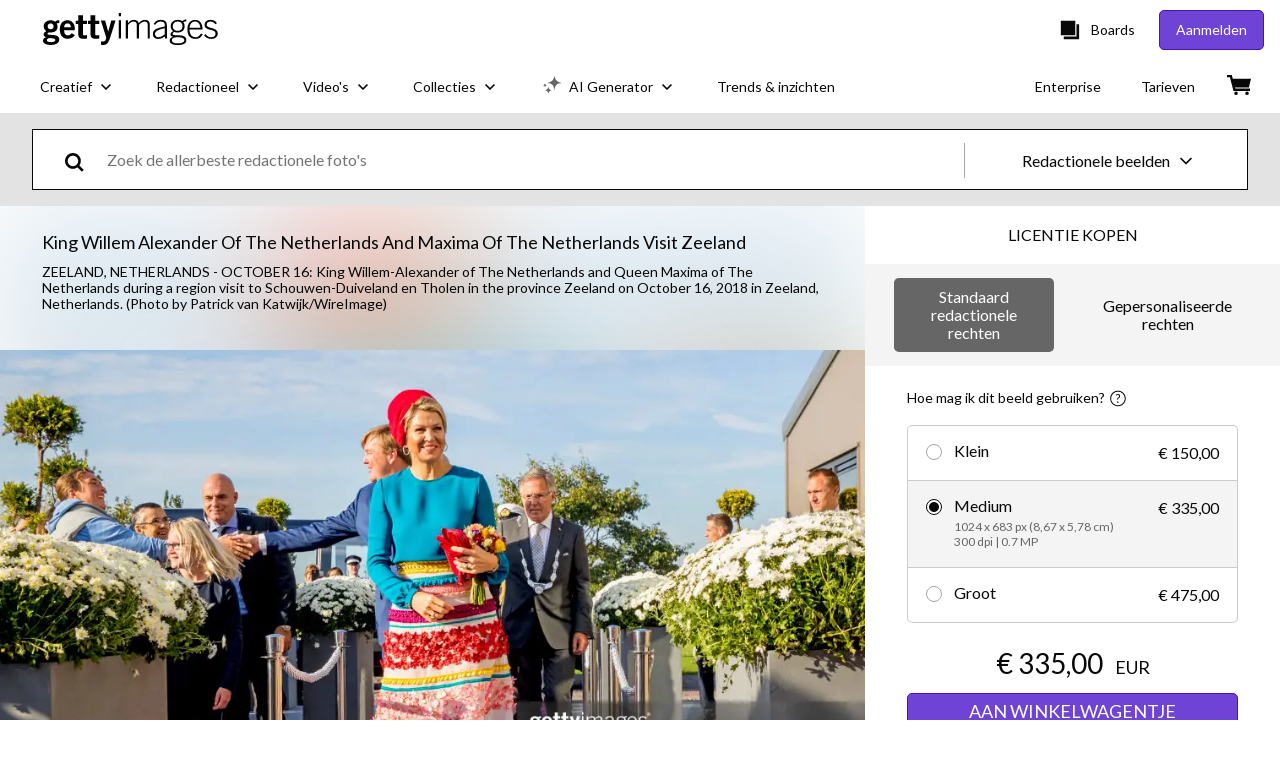

--- FILE ---
content_type: text/html; charset=utf-8
request_url: https://www.gettyimages.nl/detail/nieuwsfoto%27s/king-willem-alexander-of-the-netherlands-and-queen-maxima-nieuwsfotos/1052273878?et=gLuUzzmUToBOxqIPQjKjjw
body_size: 45698
content:
<!DOCTYPE html><html class="nl getty no-js" lang="nl" prefix="og: http://ogp.me/ns#"><head><script>window.renderStart = new Date().getTime();
window.currentSite = {
  domainSuffix: "nl",
  nickname: "getty",
  isGetty: true,
  isiStock: false,
  countryLanguagePrefix: "",
  tld: "nl",
  path: "/detail/nieuwsfoto%27s/king-willem-alexander-of-the-netherlands-and-queen-maxima-nieuwsfotos/1052273878",
  host: "www.gettyimages.nl"
}
window.notificationsContext = '';
window.currentApplication = "asset-detail";
window.pipelineId = "3099888";
window.requireCookieConsent = false
window.environment = {
  isProduction: true
}
window.pipelineId = "3099888"
window.experiences = {"adprestrictbotindexing":{"is_active":true,"active_offers":{},"metadata":{"bot":"true"}},"reactcreativecarousel":{"is_active":true,"active_offers":{"offers":"Carousel"},"metadata":{"bot":"Carousel","pulse":"true"}},"reactcreativeimageslanding":{"is_active":true,"active_offers":{},"metadata":{"bot":"true"}},"seowhitelistandcanonicals":{"is_active":true,"active_offers":{},"metadata":{"bot":"true"}},"setfederatedcomponentcookies":{"is_active":true,"active_offers":{},"metadata":{"bot":"true"}},"videoadppreviewresize":{"is_active":true,"active_offers":{"test":"expA"},"metadata":{"bot":"expA"}}}
window.google_tag_manager_id = "GTM-P4WB37"</script><script>(function() {
  window.localeStrings = window.localeStrings || {};
  var lsData = null;
  for (var key in lsData) { window.localeStrings[key] = lsData[key]; }

  window.visitorExperiencesData = window.visitorExperiencesData || {};
  var veData = null;
  for (var key in veData) { window.visitorExperiencesData[key] = veData[key]; }

  //HACK? - SiteMap class script is not loaded yet, but here is where we know the values for its constructor.
  if(!window.siteMap){window.siteMap = {};}
  window.siteMap.constructorValues = {
    location: window.location,
    countryLanguagePrefixes: {},
    languageOnlyPrefixes: {},
    siteMapMethods: null
  };

  window.siteCapabilitiesData = window.siteCapabilitiesData || {};
  var scData = null;
  for (var key in scData) { window.siteCapabilitiesData[key] = scData[key]; }

  window.user = {}
  window.user.isRemembered = false;
  window.user.isSecurelyRemembered = false;
  window.user.isAuthenticated = false;
  window.user.autoSuggestLocale = "nl";
  window.user.isBot = true;
  window.isMobile = false;
  window.user.locale = "nl"
  window.application = {
    app_prefix: "asset-detail"
  };
})();</script><link rel="preconnect" href="//spectrum.gettyimages.com"><link rel="preconnect" href="//media.gettyimages.com"><link rel="dns-prefetch" href="//spectrum.gettyimages.com"><link rel="dns-prefetch" href="//media.gettyimages.com"><link href="https://fonts.gstatic.com" rel="preconnect" /><link href="https://fonts.googleapis.com/css?family=Lato:400,400i,700,700i&amp;subset=latin-ext" rel="stylesheet" /><link href="/favicon.ico" rel="icon" type="image/x-icon" /><link href="/favicon-16x16.png" rel="icon" sizes="16x16" type="image/png" /><link href="/favicon-32x32.png" rel="icon" sizes="32x32" type="image/png" /><link href="/favicon-48x48.png" rel="icon" sizes="48x48" type="image/png" /><link href="/favicon-64x64.png" rel="icon" sizes="64x64" type="image/png" /><link href="/favicon-96x96.png" rel="icon" sizes="96x96" type="image/png" /><link href="/favicon-128x128.png" rel="icon" sizes="128x128" type="image/png" /><link href="/favicon-192x192.png" rel="icon" sizes="192x192" type="image/png" /><link href="/favicon-256x256.png" rel="icon" sizes="256x256" type="image/png" /><link rel="stylesheet" type="text/css" media="all" href="/asset-detail/assets/css/getty.3df17063987c22475567.css"><link rel="stylesheet" type="text/css" media="all" href="/asset-detail/assets/css/application.64a5548edb58f3176762.css"><script type="text/javascript" src="/asset-detail/assets/polyfill.c488898ad8e4dbd27672.js" nomodule="nomodule"></script><script type="text/javascript" src="/asset-detail/assets/application.c5b9bd3c00f661a887aa.js" defer="defer"></script><title>King Willem-Alexander of The Netherlands and Queen Maxima of The... Nieuwsfoto&#39;s - Getty Images</title><meta charset="utf-8" /><meta name="csrf-param" content="authenticity_token" />
<meta name="csrf-token" content="X-TDO9xHAzlfu1Np_fnT0bcJYs-tFgTq1kWBlC7QHvPxHe6SXjyIlkF578AtQpKuXWQ7pcINYdV8L9WPOOZeCg" /><meta name="title" content="King Willem-Alexander of The Netherlands and Queen Maxima of The... Nieuwsfoto&#39;s - Getty Images" /><meta name="description" content="King Willem-Alexander of The Netherlands and Queen Maxima of The Netherlands during a region visit to Schouwen-Duiveland en Tholen in the province Zeeland on October 16, 2018 in Zeeland, Netherlands. Vind hoogwaardige nieuwsfoto&#39;s in een hoge resolutie op Getty Images" /><meta name="viewport" content="width=device-width, initial-scale=1.0" /><meta name="apple-mobile-web-app-capable" content="yes" /><meta name="apple-mobile-web-app-status-bar-style" content="black-translucent" /><meta name="robots" content="noai, noimageai" /><meta content="King Willem-Alexander of The Netherlands and Queen Maxima of The..." property="og:title" /><meta content="https://media.gettyimages.com/id/1052273878/nl/foto/zeeland-netherlands-king-willem-alexander-of-the-netherlands-and-queen-maxima-of-the.jpg?s=594x594&amp;w=gi&amp;k=20&amp;c=DvfHJCVVv1ehbsDg933zAPZG0zsSJtJqq_-OZ97NmJY=" property="og:image" /><meta content="/detail/nieuwsfoto%27s/king-willem-alexander-of-the-netherlands-and-queen-maxima-nieuwsfotos/1052273878" property="og:url" /><meta content="594" property="og:image:width" /><meta content="396" property="og:image:height" /><meta content="King Willem-Alexander of The Netherlands and Queen Maxima of The Netherlands during a region visit to Schouwen-Duiveland en Tholen in the province Zeeland on October 16, 2018 in Zeeland, Netherlands." property="og:description" /><meta content="nl" property="og:locale" /><meta content="Getty Images" property="og:site_name" /><meta content="article" property="og:type" /><meta content="@gettyimages" name="twitter:site" /><meta content="summary_large_image" name="twitter:card" /><meta content="King Willem-Alexander of The Netherlands and Queen Maxima of The..." name="twitter:title" /><meta content="https://media.gettyimages.com/id/1052273878/nl/foto/zeeland-netherlands-king-willem-alexander-of-the-netherlands-and-queen-maxima-of-the.jpg?s=594x594&amp;w=gi&amp;k=20&amp;c=DvfHJCVVv1ehbsDg933zAPZG0zsSJtJqq_-OZ97NmJY=" name="twitter:image" /><meta content="594" name="twitter:image:width" /><meta content="396" name="twitter:image:height" /><meta content="max-image-preview:large" name="robots" /><meta content="app-id=376812381,app-argument=https://www.gettyimages.nl/detail/nieuwsfoto%27s/king-willem-alexander-of-the-netherlands-and-queen-maxima-nieuwsfotos/1052273878?et=gLuUzzmUToBOxqIPQjKjjw" name="apple-itunes-app" /><link href="https://www.gettyimages.com.au/detail/news-photo/king-willem-alexander-of-the-netherlands-and-queen-maxima-news-photo/1052273878" hreflang="en-AU" rel="alternate" /><link href="https://www.gettyimages.be/detail/nieuwsfoto%27s/king-willem-alexander-of-the-netherlands-and-queen-maxima-nieuwsfotos/1052273878" hreflang="nl-BE" rel="alternate" /><link href="https://www.gettyimages.com.br/detail/foto-jornal%C3%ADstica/king-willem-alexander-of-the-netherlands-and-queen-foto-jornal%C3%ADstica/1052273878" hreflang="pt-BR" rel="alternate" /><link href="https://www.gettyimages.ca/detail/news-photo/king-willem-alexander-of-the-netherlands-and-queen-maxima-news-photo/1052273878" hreflang="en-CA" rel="alternate" /><link href="https://www.gettyimages.dk/detail/news-photo/king-willem-alexander-of-the-netherlands-and-queen-maxima-news-photo/1052273878" hreflang="en-DK" rel="alternate" /><link href="https://www.gettyimages.de/detail/nachrichtenfoto/king-willem-alexander-of-the-netherlands-and-queen-nachrichtenfoto/1052273878" hreflang="de" rel="alternate" /><link href="https://www.gettyimages.es/detail/fotograf%C3%ADa-de-noticias/king-willem-alexander-of-the-netherlands-and-fotograf%C3%ADa-de-noticias/1052273878" hreflang="es" rel="alternate" /><link href="https://www.gettyimages.fr/detail/photo-d%27actualit%C3%A9/king-willem-alexander-of-the-netherlands-and-queen-photo-dactualit%C3%A9/1052273878" hreflang="fr" rel="alternate" /><link href="https://www.gettyimages.in/detail/news-photo/king-willem-alexander-of-the-netherlands-and-queen-maxima-news-photo/1052273878" hreflang="en-IN" rel="alternate" /><link href="https://www.gettyimages.ie/detail/news-photo/king-willem-alexander-of-the-netherlands-and-queen-maxima-news-photo/1052273878" hreflang="en-IE" rel="alternate" /><link href="https://www.gettyimages.it/detail/fotografie-di-cronaca/king-willem-alexander-of-the-netherlands-and-fotografie-di-cronaca/1052273878" hreflang="it" rel="alternate" /><link href="https://www.gettyimages.com.mx/detail/fotograf%C3%ADa-de-noticias/king-willem-alexander-of-the-netherlands-and-fotograf%C3%ADa-de-noticias/1052273878" hreflang="es-MX" rel="alternate" /><link href="https://www.gettyimages.nl/detail/nieuwsfoto%27s/king-willem-alexander-of-the-netherlands-and-queen-maxima-nieuwsfotos/1052273878" hreflang="nl" rel="alternate" /><link href="https://www.gettyimages.co.nz/detail/news-photo/king-willem-alexander-of-the-netherlands-and-queen-maxima-news-photo/1052273878" hreflang="en-NZ" rel="alternate" /><link href="https://www.gettyimages.no/detail/news-photo/king-willem-alexander-of-the-netherlands-and-queen-maxima-news-photo/1052273878" hreflang="en-NO" rel="alternate" /><link href="https://www.gettyimages.at/detail/nachrichtenfoto/king-willem-alexander-of-the-netherlands-and-queen-nachrichtenfoto/1052273878" hreflang="de-AT" rel="alternate" /><link href="https://www.gettyimages.pt/detail/fotografia-de-not%C3%ADcias/king-willem-alexander-of-the-netherlands-and-fotografia-de-not%C3%ADcias/1052273878" hreflang="pt" rel="alternate" /><link href="https://www.gettyimages.ch/detail/nachrichtenfoto/king-willem-alexander-of-the-netherlands-and-queen-nachrichtenfoto/1052273878" hreflang="de-CH" rel="alternate" /><link href="https://www.gettyimages.fi/detail/uutiskuva/king-willem-alexander-of-the-netherlands-and-queen-maxima-of-uutiskuva/1052273878" hreflang="en-FI" rel="alternate" /><link href="https://www.gettyimages.se/detail/nyhetsfoto/king-willem-alexander-of-the-netherlands-and-queen-maxima-nyhetsfoto/1052273878" hreflang="sv" rel="alternate" /><link href="https://www.gettyimages.ae/detail/news-photo/king-willem-alexander-of-the-netherlands-and-queen-maxima-news-photo/1052273878" hreflang="en-AE" rel="alternate" /><link href="https://www.gettyimages.co.uk/detail/news-photo/king-willem-alexander-of-the-netherlands-and-queen-maxima-news-photo/1052273878" hreflang="en-GB" rel="alternate" /><link href="https://www.gettyimages.com/detail/news-photo/king-willem-alexander-of-the-netherlands-and-queen-maxima-news-photo/1052273878" hreflang="en-US" rel="alternate" /><link href="https://www.gettyimages.hk/detail/%E6%96%B0%E8%81%9E%E7%85%A7%E7%89%87/king-willem-alexander-of-the-netherlands-and-queen-maxima-of-the-%E6%96%B0%E8%81%9E%E7%85%A7%E7%89%87/1052273878" hreflang="zh-HK" rel="alternate" /><link href="https://www.gettyimages.co.jp/detail/%E3%83%8B%E3%83%A5%E3%83%BC%E3%82%B9%E5%86%99%E7%9C%9F/king-willem-alexander-of-the-netherlands-and-queen-maxima-of-%E3%83%8B%E3%83%A5%E3%83%BC%E3%82%B9%E5%86%99%E7%9C%9F/1052273878" hreflang="ja" rel="alternate" /><link href="https://www.gettyimages.com/detail/news-photo/king-willem-alexander-of-the-netherlands-and-queen-maxima-news-photo/1052273878" hreflang="x-default" rel="alternate" /><link href="/detail/nieuwsfoto%27s/king-willem-alexander-of-the-netherlands-and-queen-maxima-nieuwsfotos/1052273878" rel="canonical" /><link href="/sign-in?returnurl=%2Fdetail%2Fnieuwsfoto%2527s%2Fking-willem-alexander-of-the-netherlands-and-queen-maxima-nieuwsfotos%2F1052273878%3Fet%3DgLuUzzmUToBOxqIPQjKjjw" rel="signin" /><link href="/purchase/cart" rel="cart" /><link href="http://www.gettyimages.nl/opensearch.xml" rel="search" type="application/opensearchdescription+xml" /></head><body class="asset_detail_container asset-detail-page"><meta name="itemType" content="https://schema.org/WebPage" /><div id="header-wrapper">      <script type="application/json" data-component='Header'>
        {"layout":"full","currentPage":"asset_detail","showEnterpriseDropdown":true,"linkDisabled":false}
      </script>
      <script type="text/javascript">if(!window.remotes) { window.remotes = {}; }</script><link rel="stylesheet" href="/components/global-nav/static/css/alliance-ui-styles.8df285f4c4c0ee878c0c.css"/><link rel="stylesheet" href="/components/global-nav/static/css/9385.2b629b6b35922a6318ce.css"/><link rel="stylesheet" href="/components/global-nav/static/css/components-getty-Header.26d00e50577b765e4dd6.css"/><link rel="stylesheet" href="/components/global-nav/static/css/Header.f22ce4f2595e3f5f52d1.css"/><script src="/components/global-nav/static/remoteEntry.3869b3e7a0af55a24a83.js" integrity="sha384-gCUMjkd9WmRJ+UE6G7wEGF+CcZZi4Fq5CO7phjEbdd1j7gAakQqRLOMVJVPAkAfu" defer=""></script><script src="/components/global-nav/static/7029.287af6db1e7b8da132fb.js" integrity="sha384-QtYVFdHKE+cwYHlNNjZlj925QhYNd1GdMMSodC2FvT4VYGH8RoaAHPvPa8Y+3X0E" defer=""></script><script src="/components/global-nav/static/Header.67ef07a13b3b25f9d5e0.js" integrity="sha384-gM/Dq6BxBKNQoA2G6GZdozd9Rxg64G9FOdugoP/zzG6pTo7lJ1LMz63iGYlKB+sx" defer=""></script><script src="/components/global-nav/static/getty-js.3ef97fffd18f3be5ab04.js" integrity="sha384-4+xbVma5VrkYQnjBU9NdHPnVA8Zie86i3xNXUIy/12IopLBmD6Bao4KEFhZL2WTG" defer=""></script><script src="/components/global-nav/static/locales-getty-nl.3e072b0477b564412949.js" integrity="sha384-iM0NhGcYo4TZyiG88XKLDt69o3m/P46QJk7kQ3eLWQx/PxIBq+f5uduidERf/Iln" defer=""></script><script src="/components/global-nav/static/7753.e8e37fbb58e65fe58f6d.js" integrity="sha384-oj4NW7yTrtNI7lWqvhxN6PGC8/7AmDMPpIWAH7haDFxC5nwICkAyZQpl7QUEoInB" defer=""></script><script src="/components/global-nav/static/5000.3d8879b66f746c4dbec3.js" integrity="sha384-ATHO/D4XCs/EJcVYc37dGQB9FpKh+BVGbq8rKFvz5D5+lHb0v21oiTyqZMg7sXjU" defer=""></script><script src="/components/global-nav/static/2482.66dcf6f1816a77e20a1f.js" integrity="sha384-KoN7VKfGsCUidco3NX/BL9LKqPSVCciqdgF7rhEI2UpvbyK74qeFo957CLnUxaE+" defer=""></script><script src="/components/global-nav/static/4176.93100ad5d38a406d7c2d.js" integrity="sha384-z5g9G4DQO3a2AKdzDfUYVDw7ni1WMf0zIxVP8slKmsBvpX9xnpbbH/62IMW4kWfe" defer=""></script><script src="/components/global-nav/static/7054.b2cbdc11df5af4c3a34b.js" integrity="sha384-h9uxpRBL/yzoW3ZcdqvleCZlYHP+HYORSfy1HC0DnCqFID2d41XzY48LbVIeKqX6" defer=""></script><script src="/components/global-nav/static/components-getty-Header.133ab69e73cef8671e8d.js" integrity="sha384-qslviumTdIt/cGl9FuG3ttlS/3TLur8eWcayz3OEG68E9U2tbVU7LIgv8UHKDj/v" defer=""></script><div ng-non-bindable="true" data-component="Header" data-prerender="true" data-app="global_nav" data-locale="nl" data-site="getty" data-federated-component="true" data-root="false"><!--$--><script id="header_544284" type="text/javascript">if(!window.remotes['global_nav']){window.remotes['global_nav']={};}
    window.remotes['global_nav']['header']={};
    window.remotes['global_nav']['header'].state="%7B%22mutations%22%3A%5B%5D%2C%22queries%22%3A%5B%7B%22dehydratedAt%22%3A1766700514102%2C%22state%22%3A%7B%22data%22%3A%7B%22premiumDashBoardEnabled%22%3Afalse%2C%22isAnonymous%22%3Atrue%2C%22isAuthenticated%22%3Afalse%2C%22isKnownUser%22%3Afalse%2C%22isBot%22%3Atrue%2C%22isTeamLeader%22%3Afalse%2C%22isTeamMember%22%3Afalse%2C%22billingCountryCode%22%3A%22NLD%22%2C%22hasActiveGenerationAgreement%22%3Afalse%2C%22isEligibleForPremiumPlusMusic%22%3Atrue%2C%22displayName%22%3A%22%22%2C%22emergencyBannersData%22%3A%7B%7D%2C%22creativeTrendingSearchLinksImage%22%3A%5B%7B%22name%22%3A%22Ai%22%2C%22gaName%22%3A%22Ai%22%2C%22href%22%3A%22%2Ffotos%2Fai%22%7D%2C%7B%22name%22%3A%22Push%20Up%22%2C%22gaName%22%3A%22Push%20Up%22%2C%22href%22%3A%22%2Ffotos%2Fpush-up%22%7D%2C%7B%22name%22%3A%22Cura%C3%A7ao%20Flag%22%2C%22gaName%22%3A%22Cura%C3%A7ao%20Flag%22%2C%22href%22%3A%22%2Ffotos%2Fcura%25C3%25A7ao-flag%22%7D%2C%7B%22name%22%3A%22Barista%22%2C%22gaName%22%3A%22Barista%22%2C%22href%22%3A%22%2Ffotos%2Fbarista%22%7D%2C%7B%22name%22%3A%22Hond%20Vuurwerk%22%2C%22gaName%22%3A%22Hond%20Vuurwerk%22%2C%22href%22%3A%22%2Ffotos%2Fhond-vuurwerk%22%7D%2C%7B%22name%22%3A%22School%22%2C%22gaName%22%3A%22School%22%2C%22href%22%3A%22%2Ffotos%2Fschool%22%7D%2C%7B%22name%22%3A%22Christmas%20Table%22%2C%22gaName%22%3A%22Christmas%20Table%22%2C%22href%22%3A%22%2Ffotos%2Fchristmas-table%22%7D%2C%7B%22name%22%3A%22Katwijk%20Winkelstraat%22%2C%22gaName%22%3A%22Katwijk%20Winkelstraat%22%2C%22href%22%3A%22%2Ffotos%2Fkatwijk-winkelstraat%22%7D%2C%7B%22name%22%3A%22Oliebollen%22%2C%22gaName%22%3A%22Oliebollen%22%2C%22href%22%3A%22%2Ffotos%2Foliebollen%22%7D%2C%7B%22name%22%3A%22Kerststal%22%2C%22gaName%22%3A%22Kerststal%22%2C%22href%22%3A%22%2Ffotos%2Fkerststal%22%7D%2C%7B%22name%22%3A%22Box%22%2C%22gaName%22%3A%22Box%22%2C%22href%22%3A%22%2Ffotos%2Fbox%22%7D%5D%2C%22creativeTrendingSearchLinksVideo%22%3A%5B%7B%22name%22%3A%22Zendmast%22%2C%22gaName%22%3A%22Zendmast%22%2C%22href%22%3A%22%2Fvideo%2Fzendmast%22%7D%2C%7B%22name%22%3A%22Robot%20Greenhouse%22%2C%22gaName%22%3A%22Robot%20Greenhouse%22%2C%22href%22%3A%22%2Fvideo%2Frobot-greenhouse%22%7D%5D%2C%22creativeTrendingSearchLinksIllustration%22%3A%5B%7B%22name%22%3A%22Pijlbord%22%2C%22gaName%22%3A%22Arrows%22%2C%22href%22%3A%22%2Fillustraties%2Fpijlbord%22%7D%2C%7B%22name%22%3A%22Achtergrond%20-%20Thema%22%2C%22gaName%22%3A%22Backgrounds%22%2C%22href%22%3A%22%2Fillustraties%2Fachtergrond---thema%22%7D%2C%7B%22name%22%3A%22Iconen%22%2C%22gaName%22%3A%22Icons%22%2C%22href%22%3A%22%2Fillustraties%2Ficonen%22%7D%2C%7B%22name%22%3A%22Textuur%22%2C%22gaName%22%3A%22Textures%22%2C%22href%22%3A%22%2Fillustraties%2Ftextuur%22%7D%2C%7B%22name%22%3A%22Sociaal%20netwerk%22%2C%22gaName%22%3A%22Social%20Media%22%2C%22href%22%3A%22%2Fillustraties%2Fsociaal-netwerk%22%7D%5D%2C%22creativeTrendingSearchLinksVector%22%3A%5B%7B%22name%22%3A%22Pijlbord%22%2C%22gaName%22%3A%22Arrows%22%2C%22href%22%3A%22%2Fvectorbestanden%2Fpijlbord%22%7D%2C%7B%22name%22%3A%22Achtergrond%20-%20Thema%22%2C%22gaName%22%3A%22Backgrounds%22%2C%22href%22%3A%22%2Fvectorbestanden%2Fachtergrond---thema%22%7D%2C%7B%22name%22%3A%22Iconen%22%2C%22gaName%22%3A%22Icons%22%2C%22href%22%3A%22%2Fvectorbestanden%2Ficonen%22%7D%2C%7B%22name%22%3A%22Textuur%22%2C%22gaName%22%3A%22Textures%22%2C%22href%22%3A%22%2Fvectorbestanden%2Ftextuur%22%7D%2C%7B%22name%22%3A%22Sociaal%20netwerk%22%2C%22gaName%22%3A%22Social%20Media%22%2C%22href%22%3A%22%2Fvectorbestanden%2Fsociaal-netwerk%22%7D%5D%2C%22editorialTrendingSearchLinksImage%22%3A%5B%7B%22name%22%3A%22Chris%20Rea%22%2C%22gaName%22%3A%22Chris%20Rea%22%2C%22href%22%3A%22%2Ffotos%2Fchris-rea%22%7D%2C%7B%22name%22%3A%22Mbappe%22%2C%22gaName%22%3A%22Mbappe%22%2C%22href%22%3A%22%2Ffotos%2Fmbappe%22%7D%2C%7B%22name%22%3A%22Nick%20Reiner%22%2C%22gaName%22%3A%22Nick%20Reiner%22%2C%22href%22%3A%22%2Ffotos%2Fnick-reiner%22%7D%2C%7B%22name%22%3A%22Jake%20Paul%22%2C%22gaName%22%3A%22Jake%20Paul%22%2C%22href%22%3A%22%2Ffotos%2Fjake-paul%22%7D%2C%7B%22name%22%3A%22Hans%20Van%20Manen%22%2C%22gaName%22%3A%22Hans%20Van%20Manen%22%2C%22href%22%3A%22%2Ffotos%2Fhans-van-manen%22%7D%2C%7B%22name%22%3A%22Maxima%22%2C%22gaName%22%3A%22Maxima%22%2C%22href%22%3A%22%2Ffotos%2Fmaxima%22%7D%2C%7B%22name%22%3A%22Kvaratskhelia%22%2C%22gaName%22%3A%22Kvaratskhelia%22%2C%22href%22%3A%22%2Ffotos%2Fkvaratskhelia%22%7D%2C%7B%22name%22%3A%22Alain%20Delon%22%2C%22gaName%22%3A%22Alain%20Delon%22%2C%22href%22%3A%22%2Ffotos%2Falain-delon%22%7D%2C%7B%22name%22%3A%22Streetstyle%22%2C%22gaName%22%3A%22Streetstyle%22%2C%22href%22%3A%22%2Ffotos%2Fstreetstyle%22%7D%2C%7B%22name%22%3A%22Sarina%20Wiegman%22%2C%22gaName%22%3A%22Sarina%20Wiegman%22%2C%22href%22%3A%22%2Ffotos%2Fsarina-wiegman%22%7D%2C%7B%22name%22%3A%22Zelensky%22%2C%22gaName%22%3A%22Zelensky%22%2C%22href%22%3A%22%2Ffotos%2Fzelensky%22%7D%2C%7B%22name%22%3A%22Neres%22%2C%22gaName%22%3A%22Neres%22%2C%22href%22%3A%22%2Ffotos%2Fneres%22%7D%2C%7B%22name%22%3A%22Sarah%20Jessica%20Parker%22%2C%22gaName%22%3A%22Sarah%20Jessica%20Parker%22%2C%22href%22%3A%22%2Ffotos%2Fsarah-jessica-parker%22%7D%2C%7B%22name%22%3A%22Lazio%22%2C%22gaName%22%3A%22Lazio%22%2C%22href%22%3A%22%2Ffotos%2Flazio%22%7D%2C%7B%22name%22%3A%22Lamine%20Yamal%22%2C%22gaName%22%3A%22Lamine%20Yamal%22%2C%22href%22%3A%22%2Ffotos%2Flamine-yamal%22%7D%2C%7B%22name%22%3A%22Cameron%20Menzies%22%2C%22gaName%22%3A%22Cameron%20Menzies%22%2C%22href%22%3A%22%2Ffotos%2Fcameron-menzies%22%7D%2C%7B%22name%22%3A%22Koke%22%2C%22gaName%22%3A%22Koke%22%2C%22href%22%3A%22%2Ffotos%2Fkoke%22%7D%2C%7B%22name%22%3A%22Apple%20Martin%22%2C%22gaName%22%3A%22Apple%20Martin%22%2C%22href%22%3A%22%2Ffotos%2Fapple-martin%22%7D%2C%7B%22name%22%3A%22Ajax%22%2C%22gaName%22%3A%22Ajax%22%2C%22href%22%3A%22%2Ffotos%2Fajax%22%7D%5D%2C%22editorialTrendingSearchLinksVideo%22%3A%5B%7B%22name%22%3A%22Tanker%22%2C%22gaName%22%3A%22Tanker%22%2C%22href%22%3A%22%2Fvideo%2Ftanker%22%7D%5D%2C%22editorialTrendingSearchLinksNews%22%3A%5B%7B%22name%22%3A%22Zelensky%22%2C%22gaName%22%3A%22Zelensky%22%2C%22href%22%3A%22%2Ffotos%2Fzelensky%22%7D%2C%7B%22name%22%3A%22Brussel%22%2C%22gaName%22%3A%22Brussel%22%2C%22href%22%3A%22%2Ffotos%2Fbrussel%22%7D%2C%7B%22name%22%3A%22Ukraine%22%2C%22gaName%22%3A%22Ukraine%22%2C%22href%22%3A%22%2Ffotos%2Fukraine%22%7D%5D%2C%22editorialTrendingSearchLinksSports%22%3A%5B%7B%22name%22%3A%22Mbappe%22%2C%22gaName%22%3A%22Mbappe%22%2C%22href%22%3A%22%2Ffotos%2Fmbappe%22%7D%2C%7B%22name%22%3A%22Koke%22%2C%22gaName%22%3A%22Koke%22%2C%22href%22%3A%22%2Ffotos%2Fkoke%22%7D%2C%7B%22name%22%3A%22Kvaratskhelia%22%2C%22gaName%22%3A%22Kvaratskhelia%22%2C%22href%22%3A%22%2Ffotos%2Fkvaratskhelia%22%7D%2C%7B%22name%22%3A%22Lamine%20Yamal%22%2C%22gaName%22%3A%22Lamine%20Yamal%22%2C%22href%22%3A%22%2Ffotos%2Flamine-yamal%22%7D%2C%7B%22name%22%3A%22Cameron%20Menzies%22%2C%22gaName%22%3A%22Cameron%20Menzies%22%2C%22href%22%3A%22%2Ffotos%2Fcameron-menzies%22%7D%2C%7B%22name%22%3A%22Lazio%22%2C%22gaName%22%3A%22Lazio%22%2C%22href%22%3A%22%2Ffotos%2Flazio%22%7D%2C%7B%22name%22%3A%22Sarina%20Wiegman%22%2C%22gaName%22%3A%22Sarina%20Wiegman%22%2C%22href%22%3A%22%2Ffotos%2Fsarina-wiegman%22%7D%2C%7B%22name%22%3A%22Neres%22%2C%22gaName%22%3A%22Neres%22%2C%22href%22%3A%22%2Ffotos%2Fneres%22%7D%2C%7B%22name%22%3A%22Ajax%22%2C%22gaName%22%3A%22Ajax%22%2C%22href%22%3A%22%2Ffotos%2Fajax%22%7D%2C%7B%22name%22%3A%22Garnacho%22%2C%22gaName%22%3A%22Garnacho%22%2C%22href%22%3A%22%2Ffotos%2Fgarnacho%22%7D%2C%7B%22name%22%3A%22Sarina%20Wiegman%20Fifa%20Best%22%2C%22gaName%22%3A%22Sarina%20Wiegman%20Fifa%20Best%22%2C%22href%22%3A%22%2Ffotos%2Fsarina-wiegman-fifa-best%22%7D%2C%7B%22name%22%3A%22Kubo%22%2C%22gaName%22%3A%22Kubo%22%2C%22href%22%3A%22%2Ffotos%2Fkubo%22%7D%2C%7B%22name%22%3A%22Rayo%22%2C%22gaName%22%3A%22Rayo%22%2C%22href%22%3A%22%2Ffotos%2Frayo%22%7D%2C%7B%22name%22%3A%22Oviedo%22%2C%22gaName%22%3A%22Oviedo%22%2C%22href%22%3A%22%2Ffotos%2Foviedo%22%7D%2C%7B%22name%22%3A%22Lucinda%20Brand%22%2C%22gaName%22%3A%22Lucinda%20Brand%22%2C%22href%22%3A%22%2Ffotos%2Flucinda-brand%22%7D%2C%7B%22name%22%3A%22Saibari%22%2C%22gaName%22%3A%22Saibari%22%2C%22href%22%3A%22%2Ffotos%2Fsaibari%22%7D%2C%7B%22name%22%3A%22Crystal%20Palace%22%2C%22gaName%22%3A%22Crystal%20Palace%22%2C%22href%22%3A%22%2Ffotos%2Fcrystal-palace%22%7D%2C%7B%22name%22%3A%22Joan%20Garcia%22%2C%22gaName%22%3A%22Joan%20Garcia%22%2C%22href%22%3A%22%2Ffotos%2Fjoan-garcia%22%7D%5D%2C%22editorialTrendingSearchLinksEntertainment%22%3A%5B%7B%22name%22%3A%22Chris%20Rea%22%2C%22gaName%22%3A%22Chris%20Rea%22%2C%22href%22%3A%22%2Ffotos%2Fchris-rea%22%7D%2C%7B%22name%22%3A%22Nick%20Reiner%22%2C%22gaName%22%3A%22Nick%20Reiner%22%2C%22href%22%3A%22%2Ffotos%2Fnick-reiner%22%7D%2C%7B%22name%22%3A%22Hans%20Van%20Manen%22%2C%22gaName%22%3A%22Hans%20Van%20Manen%22%2C%22href%22%3A%22%2Ffotos%2Fhans-van-manen%22%7D%2C%7B%22name%22%3A%22Jake%20Paul%22%2C%22gaName%22%3A%22Jake%20Paul%22%2C%22href%22%3A%22%2Ffotos%2Fjake-paul%22%7D%2C%7B%22name%22%3A%22Sarah%20Jessica%20Parker%22%2C%22gaName%22%3A%22Sarah%20Jessica%20Parker%22%2C%22href%22%3A%22%2Ffotos%2Fsarah-jessica-parker%22%7D%2C%7B%22name%22%3A%22Maxima%22%2C%22gaName%22%3A%22Maxima%22%2C%22href%22%3A%22%2Ffotos%2Fmaxima%22%7D%2C%7B%22name%22%3A%22Apple%20Martin%22%2C%22gaName%22%3A%22Apple%20Martin%22%2C%22href%22%3A%22%2Ffotos%2Fapple-martin%22%7D%2C%7B%22name%22%3A%22Angelina%20Jolie%22%2C%22gaName%22%3A%22Angelina%20Jolie%22%2C%22href%22%3A%22%2Ffotos%2Fangelina-jolie%22%7D%2C%7B%22name%22%3A%22Siw%20Malmkvist%22%2C%22gaName%22%3A%22Siw%20Malmkvist%22%2C%22href%22%3A%22%2Ffotos%2Fsiw-malmkvist%22%7D%2C%7B%22name%22%3A%22Jennifer%20Lopez%22%2C%22gaName%22%3A%22Jennifer%20Lopez%22%2C%22href%22%3A%22%2Ffotos%2Fjennifer-lopez%22%7D%2C%7B%22name%22%3A%22Olivia%20Dean%22%2C%22gaName%22%3A%22Olivia%20Dean%22%2C%22href%22%3A%22%2Ffotos%2Folivia-dean%22%7D%2C%7B%22name%22%3A%22Ottolenghi%22%2C%22gaName%22%3A%22Ottolenghi%22%2C%22href%22%3A%22%2Ffotos%2Fottolenghi%22%7D%2C%7B%22name%22%3A%22Hailey%20Bieber%22%2C%22gaName%22%3A%22Hailey%20Bieber%22%2C%22href%22%3A%22%2Ffotos%2Fhailey-bieber%22%7D%2C%7B%22name%22%3A%22Demi%20Moore%22%2C%22gaName%22%3A%22Demi%20Moore%22%2C%22href%22%3A%22%2Ffotos%2Fdemi-moore%22%7D%2C%7B%22name%22%3A%22Emily%20In%20Paris%22%2C%22gaName%22%3A%22Emily%20In%20Paris%22%2C%22href%22%3A%22%2Ffotos%2Femily-in-paris%22%7D%2C%7B%22name%22%3A%22Stefania%22%2C%22gaName%22%3A%22Stefania%22%2C%22href%22%3A%22%2Ffotos%2Fstefania%22%7D%2C%7B%22name%22%3A%22Lola%20Young%22%2C%22gaName%22%3A%22Lola%20Young%22%2C%22href%22%3A%22%2Ffotos%2Flola-young%22%7D%5D%2C%22editorialTrendingSearchLinksFashion%22%3A%5B%7B%22name%22%3A%22Streetstyle%22%2C%22gaName%22%3A%22Streetstyle%22%2C%22href%22%3A%22%2Ffotos%2Fstreetstyle%22%7D%2C%7B%22name%22%3A%22Matthieu%20Blazy%22%2C%22gaName%22%3A%22Matthieu%20Blazy%22%2C%22href%22%3A%22%2Ffotos%2Fmatthieu-blazy%22%7D%5D%2C%22editorialTrendingSearchLinksArchive%22%3A%5B%7B%22name%22%3A%22Chris%20Rea%22%2C%22gaName%22%3A%22Chris%20Rea%22%2C%22href%22%3A%22%2Ffotos%2Fchris-rea%22%7D%2C%7B%22name%22%3A%22Alain%20Delon%22%2C%22gaName%22%3A%22Alain%20Delon%22%2C%22href%22%3A%22%2Ffotos%2Falain-delon%22%7D%5D%2C%22gettyCreativePopularCategories%22%3A%7B%22illustrations%22%3A%5B%7B%22trackingLabel%22%3A%22Backgrounds%22%2C%22localizedLinkText%22%3A%22Achtergronden%22%2C%22path%22%3A%22%2Fstockillustraties%2Fachtergronden%22%7D%2C%7B%22trackingLabel%22%3A%22Business%20and%20Finance%22%2C%22localizedLinkText%22%3A%22Zaken%20en%20financi%C3%ABn%22%2C%22path%22%3A%22%2Fstockillustraties%2Fzaken-en-financi%25C3%25ABn%22%7D%2C%7B%22trackingLabel%22%3A%22Cartoons%20and%20Comics%22%2C%22localizedLinkText%22%3A%22Cartoons%20en%20strips%22%2C%22path%22%3A%22%2Fstockillustraties%2Fcartoons-en-strips%22%7D%2C%7B%22trackingLabel%22%3A%22Education%22%2C%22localizedLinkText%22%3A%22Onderwijs%22%2C%22path%22%3A%22%2Fstockillustraties%2Fonderwijs%22%7D%2C%7B%22trackingLabel%22%3A%22Emblems%20Banners%20and%20Badges%22%2C%22localizedLinkText%22%3A%22Emblemen%2C%20banners%20en%20badges%22%2C%22path%22%3A%22%2Fstockillustraties%2Femblemen-banners-en-badges%22%7D%2C%7B%22trackingLabel%22%3A%22Family%22%2C%22localizedLinkText%22%3A%22Familie%22%2C%22path%22%3A%22%2Fstockillustraties%2Ffamilie%22%7D%2C%7B%22trackingLabel%22%3A%22Fashion%20and%20Beauty%22%2C%22localizedLinkText%22%3A%22Mode%20en%20beauty%22%2C%22path%22%3A%22%2Fstockillustraties%2Fmode-en-beauty%22%7D%2C%7B%22trackingLabel%22%3A%22Fitness%20and%20Wellness%22%2C%22localizedLinkText%22%3A%22Fitness%20en%20wellness%22%2C%22path%22%3A%22%2Fstockillustraties%2Ffitness-en-wellness%22%7D%2C%7B%22trackingLabel%22%3A%22Flags%20and%20Maps%22%2C%22localizedLinkText%22%3A%22Vlaggen%20en%20kaarten%22%2C%22path%22%3A%22%2Fstockillustraties%2Fvlaggen-en-kaarten%22%7D%2C%7B%22trackingLabel%22%3A%22Food%20and%20Drink%22%2C%22localizedLinkText%22%3A%22Eten%20en%20drinken%22%2C%22path%22%3A%22%2Fstockillustraties%2Feten-en-drinken%22%7D%2C%7B%22trackingLabel%22%3A%22Frames%20and%20Borders%22%2C%22localizedLinkText%22%3A%22Frames%20en%20lijsten%22%2C%22path%22%3A%22%2Fstockillustraties%2Fframes-en-lijsten%22%7D%2C%7B%22trackingLabel%22%3A%22Healthcare%20and%20Medicine%22%2C%22localizedLinkText%22%3A%22Gezondheidszorg%20en%20geneeskunde%22%2C%22path%22%3A%22%2Fstockillustraties%2Fgezondheidszorg-en-geneeskunde%22%7D%2C%7B%22trackingLabel%22%3A%22Holidays%20and%20Seasonal%22%2C%22localizedLinkText%22%3A%22Feestdagen%20en%20van%20het%20seizoen%22%2C%22path%22%3A%22%2Fstockillustraties%2Ffeestdagen-en-van-het-seizoen%22%7D%2C%7B%22trackingLabel%22%3A%22Icons%22%2C%22localizedLinkText%22%3A%22Pictogrammen%22%2C%22path%22%3A%22%2Fstockillustraties%2Fpictogrammen%22%7D%2C%7B%22trackingLabel%22%3A%22Interface%20Elements%22%2C%22localizedLinkText%22%3A%22Interface-elementen%22%2C%22path%22%3A%22%2Fstockillustraties%2Finterface-elementen%22%7D%2C%7B%22trackingLabel%22%3A%22Jobs%20and%20Careers%22%2C%22localizedLinkText%22%3A%22Banen%20en%20carri%C3%A8res%22%2C%22path%22%3A%22%2Fstockillustraties%2Fbanen-en-carri%25C3%25A8res%22%7D%2C%7B%22trackingLabel%22%3A%22Lifestyle%22%2C%22localizedLinkText%22%3A%22Lifestyle%22%2C%22path%22%3A%22%2Fstockillustraties%2Flifestyle%22%7D%2C%7B%22trackingLabel%22%3A%22Moods%20and%20Feelings%22%2C%22localizedLinkText%22%3A%22Stemmingen%20en%20gevoelens%22%2C%22path%22%3A%22%2Fstockillustraties%2Fstemmingen-en-gevoelens%22%7D%2C%7B%22trackingLabel%22%3A%22Nature%20and%20Landscapes%22%2C%22localizedLinkText%22%3A%22Natuur%20en%20landschappen%22%2C%22path%22%3A%22%2Fstockillustraties%2Fnatuur-en-landschappen%22%7D%2C%7B%22trackingLabel%22%3A%22Pets%20and%20Animals%22%2C%22localizedLinkText%22%3A%22Huisdieren%20en%20dieren%22%2C%22path%22%3A%22%2Fstockillustraties%2Fhuisdieren-en-dieren%22%7D%2C%7B%22trackingLabel%22%3A%22Product%20Mockups%22%2C%22localizedLinkText%22%3A%22Productmock-ups%22%2C%22path%22%3A%22%2Fstockillustraties%2Fproductmock-ups%22%7D%2C%7B%22trackingLabel%22%3A%22Science%20and%20Technology%22%2C%22localizedLinkText%22%3A%22Wetenschap%20en%20technologie%22%2C%22path%22%3A%22%2Fstockillustraties%2Fwetenschap-en-technologie%22%7D%2C%7B%22trackingLabel%22%3A%22Silhouettes%22%2C%22localizedLinkText%22%3A%22Silhouetten%22%2C%22path%22%3A%22%2Fstockillustraties%2Fsilhouetten%22%7D%2C%7B%22trackingLabel%22%3A%22Special%20Occasions%22%2C%22localizedLinkText%22%3A%22Speciale%20gelegenheden%22%2C%22path%22%3A%22%2Fstockillustraties%2Fspeciale-gelegenheden%22%7D%2C%7B%22trackingLabel%22%3A%22Sports%22%2C%22localizedLinkText%22%3A%22Sport%22%2C%22path%22%3A%22%2Fstockillustraties%2Fsport%22%7D%2C%7B%22trackingLabel%22%3A%22Tattoos%22%2C%22localizedLinkText%22%3A%22Tatoeages%22%2C%22path%22%3A%22%2Fstockillustraties%2Ftatoeages%22%7D%2C%7B%22trackingLabel%22%3A%22Templates%22%2C%22localizedLinkText%22%3A%22Sjablonen%22%2C%22path%22%3A%22%2Fstockillustraties%2Fsjablonen%22%7D%2C%7B%22trackingLabel%22%3A%22Textures%20and%20Patterns%22%2C%22localizedLinkText%22%3A%22Texturen%20en%20patronen%22%2C%22path%22%3A%22%2Fstockillustraties%2Ftexturen-en-patronen%22%7D%2C%7B%22trackingLabel%22%3A%22Transportation%22%2C%22localizedLinkText%22%3A%22Transport%22%2C%22path%22%3A%22%2Fstockillustraties%2Ftransport%22%7D%5D%2C%22photos%22%3A%5B%7B%22trackingLabel%22%3A%22Architecture%22%2C%22localizedLinkText%22%3A%22Architectuur%22%2C%22path%22%3A%22%2Fstockfoto%2Farchitectuur%22%7D%2C%7B%22trackingLabel%22%3A%22Business%20and%20Finance%22%2C%22localizedLinkText%22%3A%22Zaken%20en%20financi%C3%ABn%22%2C%22path%22%3A%22%2Fstockfoto%2Fzaken-en-financi%25C3%25ABn%22%7D%2C%7B%22trackingLabel%22%3A%22Education%22%2C%22localizedLinkText%22%3A%22Onderwijs%22%2C%22path%22%3A%22%2Fstockfoto%2Fonderwijs%22%7D%2C%7B%22trackingLabel%22%3A%22Family%22%2C%22localizedLinkText%22%3A%22Familie%22%2C%22path%22%3A%22%2Fstockfoto%2Ffamilie%22%7D%2C%7B%22trackingLabel%22%3A%22Fashion%20and%20Beauty%22%2C%22localizedLinkText%22%3A%22Mode%20en%20beauty%22%2C%22path%22%3A%22%2Fstockfoto%2Fmode-en-beauty%22%7D%2C%7B%22trackingLabel%22%3A%22Fitness%20and%20Wellness%22%2C%22localizedLinkText%22%3A%22%25Fitness%20en%20wellness%22%2C%22path%22%3A%22%2Fstockfoto%2Ffitness-en-wellness%22%7D%2C%7B%22trackingLabel%22%3A%22Food%20and%20Drink%22%2C%22localizedLinkText%22%3A%22Eten%20en%20drinken%22%2C%22path%22%3A%22%2Fstockfoto%2Feten-en-drinken%22%7D%2C%7B%22trackingLabel%22%3A%22Healthcare%20and%20Medicine%22%2C%22localizedLinkText%22%3A%22Gezondheidszorg%20en%20geneeskunde%22%2C%22path%22%3A%22%2Fstockfoto%2Fgezondheidszorg-en-geneeskunde%22%7D%2C%7B%22trackingLabel%22%3A%22Holidays%20and%20Seasonal%22%2C%22localizedLinkText%22%3A%22Feestdagen%20en%20van%20het%20Seizoen%22%2C%22path%22%3A%22%2Fstockfoto%2Ffeestdagen-en-van-het-seizoen%22%7D%2C%7B%22trackingLabel%22%3A%22Jobs%20and%20Careers%22%2C%22localizedLinkText%22%3A%22Banen%20en%20carri%C3%A8res%22%2C%22path%22%3A%22%2Fstockfoto%2Fbanen-en-carri%25C3%25A8res%22%7D%2C%7B%22trackingLabel%22%3A%22Lifestyle%22%2C%22localizedLinkText%22%3A%22Lifestyle%22%2C%22path%22%3A%22%2Fstockfoto%2Flifestyle%22%7D%2C%7B%22trackingLabel%22%3A%22Moods%20and%20Feelings%22%2C%22localizedLinkText%22%3A%22Stemmingen%20en%20gevoelens%22%2C%22path%22%3A%22%2Fstockfoto%2Fstemmingen-en-gevoelens%22%7D%2C%7B%22trackingLabel%22%3A%22Nature%20and%20Landscapes%22%2C%22localizedLinkText%22%3A%22Natuur%20en%20landschappen%22%2C%22path%22%3A%22%2Fstockfoto%2Fnatuur-en-landschappen%22%7D%2C%7B%22trackingLabel%22%3A%22Pets%20and%20Animals%22%2C%22localizedLinkText%22%3A%22Huisdieren%20en%20dieren%22%2C%22path%22%3A%22%2Fstockfoto%2Fhuisdieren-en-dieren%22%7D%2C%7B%22trackingLabel%22%3A%22Science%20and%20Technology%22%2C%22localizedLinkText%22%3A%22Wetenschap%20en%20technologie%22%2C%22path%22%3A%22%2Fstockfoto%2Fwetenschap-en-technologie%22%7D%2C%7B%22trackingLabel%22%3A%22Special%20Occasions%22%2C%22localizedLinkText%22%3A%22Speciale%20gelegenheden%22%2C%22path%22%3A%22%2Fstockfoto%2Fspeciale-gelegenheden%22%7D%2C%7B%22trackingLabel%22%3A%22Sports%20and%20Recreation%22%2C%22localizedLinkText%22%3A%22Sport%20en%20recreatie%22%2C%22path%22%3A%22%2Fstockfoto%2Fsport-en-recreatie%22%7D%2C%7B%22trackingLabel%22%3A%22Transportation%22%2C%22localizedLinkText%22%3A%22Transport%22%2C%22path%22%3A%22%2Fstockfoto%2Ftransport%22%7D%2C%7B%22trackingLabel%22%3A%22Travel%20Destinations%22%2C%22localizedLinkText%22%3A%22Reisbestemmingen%22%2C%22path%22%3A%22%2Fstockfoto%2Freisbestemmingen%22%7D%5D%2C%22vectors%22%3A%5B%7B%22trackingLabel%22%3A%22Animals%22%2C%22localizedLinkText%22%3A%22Dieren%22%2C%22path%22%3A%22%2Fvectorbestanden%2Fdieren%22%7D%2C%7B%22trackingLabel%22%3A%22Backgrounds%22%2C%22localizedLinkText%22%3A%22Achtergronden%22%2C%22path%22%3A%22%2Fvectorbestanden%2Fachtergronden%22%7D%2C%7B%22trackingLabel%22%3A%22Comics%22%2C%22localizedLinkText%22%3A%22Strips%22%2C%22path%22%3A%22%2Fvectorbestanden%2Fstrips%22%7D%2C%7B%22trackingLabel%22%3A%22Banners%22%2C%22localizedLinkText%22%3A%22Banners%22%2C%22path%22%3A%22%2Fvectorbestanden%2Fbanners%22%7D%2C%7B%22trackingLabel%22%3A%22Emotions%22%2C%22localizedLinkText%22%3A%22Emoties%22%2C%22path%22%3A%22%2Fvectorbestanden%2Femoties%22%7D%2C%7B%22trackingLabel%22%3A%22Family%22%2C%22localizedLinkText%22%3A%22Familie%22%2C%22path%22%3A%22%2Fvectorbestanden%2Ffamilie%22%7D%2C%7B%22trackingLabel%22%3A%22Fashion%22%2C%22localizedLinkText%22%3A%22Mode%22%2C%22path%22%3A%22%2Fvectorbestanden%2Fmode%22%7D%2C%7B%22trackingLabel%22%3A%22Fitness%22%2C%22localizedLinkText%22%3A%22Fitness%22%2C%22path%22%3A%22%2Fvectorbestanden%2Ffitness%22%7D%2C%7B%22trackingLabel%22%3A%22Food%22%2C%22localizedLinkText%22%3A%22Voeding%22%2C%22path%22%3A%22%2Fvectorbestanden%2Fvoeding%22%7D%2C%7B%22trackingLabel%22%3A%22Healthcare%22%2C%22localizedLinkText%22%3A%22Gezondheidszorg%22%2C%22path%22%3A%22%2Fvectorbestanden%2Fgezondheidszorg%22%7D%2C%7B%22trackingLabel%22%3A%22Holidays%22%2C%22localizedLinkText%22%3A%22Vakantie%22%2C%22path%22%3A%22%2Fvectorbestanden%2Fvakantie%22%7D%2C%7B%22trackingLabel%22%3A%22Icons%22%2C%22localizedLinkText%22%3A%22Pictogrammen%22%2C%22path%22%3A%22%2Fvectorbestanden%2Fpictogrammen%22%7D%2C%7B%22trackingLabel%22%3A%22Infographics%22%2C%22localizedLinkText%22%3A%22Infografieken%22%2C%22path%22%3A%22%2Fvectorbestanden%2Finfografieken%22%7D%2C%7B%22trackingLabel%22%3A%22Nature%22%2C%22localizedLinkText%22%3A%22Natuur%22%2C%22path%22%3A%22%2Fvectorbestanden%2Fnatuur%22%7D%2C%7B%22trackingLabel%22%3A%22Silhouettes%22%2C%22localizedLinkText%22%3A%22Silhouetten%22%2C%22path%22%3A%22%2Fvectorbestanden%2Fsilhouetten%22%7D%2C%7B%22trackingLabel%22%3A%22Sports%22%2C%22localizedLinkText%22%3A%22Sport%22%2C%22path%22%3A%22%2Fvectorbestanden%2Fsport%22%7D%2C%7B%22trackingLabel%22%3A%22Templates%22%2C%22localizedLinkText%22%3A%22Sjablonen%22%2C%22path%22%3A%22%2Fvectorbestanden%2Fsjablonen%22%7D%2C%7B%22trackingLabel%22%3A%22Drink%22%2C%22localizedLinkText%22%3A%22Drank%22%2C%22path%22%3A%22%2Fvectorbestanden%2Fdrank%22%7D%5D%2C%22videos%22%3A%5B%7B%22trackingLabel%22%3A%22Adventure%22%2C%22localizedLinkText%22%3A%22Avontuur%22%2C%22path%22%3A%22%2Fstockvideo%2Favontuur%22%7D%2C%7B%22trackingLabel%22%3A%22Animation%20and%20Motion%20Graphics%22%2C%22localizedLinkText%22%3A%22Animatie%20en%20bewegende%20graphics%22%2C%22path%22%3A%22%2Fstockvideo%2Fanimatie-en-bewegende-graphics%22%7D%2C%7B%22trackingLabel%22%3A%22Architecture%22%2C%22localizedLinkText%22%3A%22Architectuur%22%2C%22path%22%3A%22%2Fstockvideo%2Farchitectuur%22%7D%2C%7B%22trackingLabel%22%3A%22Business%20and%20Finance%22%2C%22localizedLinkText%22%3A%22Zaken%20en%20financi%C3%ABn%22%2C%22path%22%3A%22%2Fstockvideo%2Fzaken-en-financi%25C3%25ABn%22%7D%2C%7B%22trackingLabel%22%3A%22Education%22%2C%22localizedLinkText%22%3A%22Onderwijs%22%2C%22path%22%3A%22%2Fstockvideo%2Fonderwijs%22%7D%2C%7B%22trackingLabel%22%3A%22Family%22%2C%22localizedLinkText%22%3A%22Familie%22%2C%22path%22%3A%22%2Fstockvideo%2Ffamilie%22%7D%2C%7B%22trackingLabel%22%3A%22Fashion%20and%20Beauty%22%2C%22localizedLinkText%22%3A%22Mode%20en%20beauty%22%2C%22path%22%3A%22%2Fstockvideo%2Fmode-en-beauty%22%7D%2C%7B%22trackingLabel%22%3A%22Fitness%20and%20Wellness%22%2C%22localizedLinkText%22%3A%22Fitness%20en%20wellness%22%2C%22path%22%3A%22%2Fstockvideo%2Ffitness-en-wellness%22%7D%2C%7B%22trackingLabel%22%3A%22Food%20and%20Drink%22%2C%22localizedLinkText%22%3A%22Eten%20en%20drinken%22%2C%22path%22%3A%22%2Fstockvideo%2Feten-en-drinken%22%7D%2C%7B%22trackingLabel%22%3A%22Healthcare%20and%20Medicine%22%2C%22localizedLinkText%22%3A%22Gezondheidszorg%20en%20geneeskunde%22%2C%22path%22%3A%22%2Fstockvideo%2Fgezondheidszorg-en-geneeskunde%22%7D%2C%7B%22trackingLabel%22%3A%22Holidays%20and%20Seasonal%22%2C%22localizedLinkText%22%3A%22Feestdagen%20en%20van%20het%20seizoen%22%2C%22path%22%3A%22%2Fstockvideo%2Ffeestdagen-en-van-het-seizoen%22%7D%2C%7B%22trackingLabel%22%3A%22Jobs%20and%20Careers%22%2C%22localizedLinkText%22%3A%22Banen%20en%20carri%C3%A8res%22%2C%22path%22%3A%22%2Fstockvideo%2Fbanen-en-carri%25C3%25A8res%22%7D%2C%7B%22trackingLabel%22%3A%22Lifestyle%22%2C%22localizedLinkText%22%3A%22Lifestyle%22%2C%22path%22%3A%22%2Fstockvideo%2Flifestyle%22%7D%2C%7B%22trackingLabel%22%3A%22Moods%20and%20Feelings%22%2C%22localizedLinkText%22%3A%22Stemmingen%20en%20gevoelens%22%2C%22path%22%3A%22%2Fstockvideo%2Fstemmingen-en-gevoelens%22%7D%2C%7B%22trackingLabel%22%3A%22Nature%20and%20Landscapes%22%2C%22localizedLinkText%22%3A%22Natuur%20en%20landschappen%22%2C%22path%22%3A%22%2Fstockvideo%2Fnatuur-en-landschappen%22%7D%2C%7B%22trackingLabel%22%3A%22Pets%20and%20Animals%22%2C%22localizedLinkText%22%3A%22Huisdieren%20en%20dieren%22%2C%22path%22%3A%22%2Fstockvideo%2Fhuisdieren-en-dieren%22%7D%2C%7B%22trackingLabel%22%3A%22Science%20and%20Technology%22%2C%22localizedLinkText%22%3A%22Wetenschap%20en%20technologie%22%2C%22path%22%3A%22%2Fstockvideo%2Fwetenschap-en-technologie%22%7D%2C%7B%22trackingLabel%22%3A%22Slow%20Motion%22%2C%22localizedLinkText%22%3A%22Slow%20motion%22%2C%22path%22%3A%22%2Fstockvideo%2Fslow-motion%22%7D%2C%7B%22trackingLabel%22%3A%22Special%20Occasions%22%2C%22localizedLinkText%22%3A%22Speciale%20gelegenheden%22%2C%22path%22%3A%22%2Fstockvideo%2Fspeciale-gelegenheden%22%7D%2C%7B%22trackingLabel%22%3A%22Sports%20and%20Recreation%22%2C%22localizedLinkText%22%3A%22Sport%20en%20recreatie%22%2C%22path%22%3A%22%2Fstockvideo%2Fsport-en-recreatie%22%7D%2C%7B%22trackingLabel%22%3A%22Transportation%22%2C%22localizedLinkText%22%3A%22Transport%22%2C%22path%22%3A%22%2Fstockvideo%2Ftransport%22%7D%5D%7D%2C%22gettyEditorialPopularCategories%22%3A%7B%22archives%22%3A%5B%7B%22trackingLabel%22%3A%22Anne%20Frank%22%2C%22localizedLinkText%22%3A%22Anne%20Frank%22%2C%22path%22%3A%22%2Ffotos%2Fanne-frank%22%7D%2C%7B%22trackingLabel%22%3A%22Vincent%20van%20Gogh%22%2C%22localizedLinkText%22%3A%22Vincent%20van%20Gogh%22%2C%22path%22%3A%22%2Ffotos%2Fvincent-van-gogh%22%7D%2C%7B%22trackingLabel%22%3A%22Rembrandt%20van%20Rijn%22%2C%22localizedLinkText%22%3A%22Rembrandt%20van%20Rijn%22%2C%22path%22%3A%22%2Ffotos%2Frembrandt-van-rijn%22%7D%2C%7B%22trackingLabel%22%3A%22Johan%20Cruyff%22%2C%22localizedLinkText%22%3A%22Johan%20Cruyff%22%2C%22path%22%3A%22%2Ffotos%2Fjohan-cruyff%22%7D%2C%7B%22trackingLabel%22%3A%22Queen%20Wilhelmina%22%2C%22localizedLinkText%22%3A%22Queen%20Wilhelmina%22%2C%22path%22%3A%22%2Ffotos%2Fqueen-wilhelmina%22%7D%2C%7B%22trackingLabel%22%3A%22Gerard%20't%20Hooft%22%2C%22localizedLinkText%22%3A%22Gerard%20't%20Hooft%22%2C%22path%22%3A%22%2Ffotos%2Fgerard-'t-hooft%22%7D%5D%2C%22entertainment%22%3A%5B%7B%22trackingLabel%22%3A%22Gigi%20Hadid%22%2C%22localizedLinkText%22%3A%22Gigi%20Hadid%22%2C%22path%22%3A%22%2Ffotos%2Fgigi-hadid%22%7D%2C%7B%22trackingLabel%22%3A%22Kim%20Kardashian%22%2C%22localizedLinkText%22%3A%22Kim%20Kardashian%22%2C%22path%22%3A%22%2Ffotos%2Fkim-kardashian%22%7D%2C%7B%22trackingLabel%22%3A%22Meghan%20Markle%22%2C%22localizedLinkText%22%3A%22Meghan%20Markle%22%2C%22path%22%3A%22%2Ffotos%2Fmeghan-markle%22%7D%2C%7B%22trackingLabel%22%3A%22Jennifer%20Lopez%22%2C%22localizedLinkText%22%3A%22Jennifer%20Lopez%22%2C%22path%22%3A%22%2Ffotos%2Fjennifer-lopez%22%7D%2C%7B%22trackingLabel%22%3A%22Madonna%22%2C%22localizedLinkText%22%3A%22Madonna%22%2C%22path%22%3A%22%2Ffotos%2Fmadonna%22%7D%2C%7B%22trackingLabel%22%3A%22Adele%22%2C%22localizedLinkText%22%3A%22Adele%22%2C%22path%22%3A%22%2Ffotos%2Fadele%22%7D%5D%2C%22fashion%22%3A%5B%7B%22trackingLabel%22%3A%22Kendall%20Jenner%22%2C%22localizedLinkText%22%3A%22Kendall%20Jenner%22%2C%22path%22%3A%22%2Ffotos%2Fkendall-jenner%22%7D%2C%7B%22trackingLabel%22%3A%22Emily%20Ratajkowski%22%2C%22localizedLinkText%22%3A%22Emily%20Ratajkowski%22%2C%22path%22%3A%22%2Ffotos%2Femily-ratajkowski%22%7D%2C%7B%22trackingLabel%22%3A%22Selena%20Gomez%22%2C%22localizedLinkText%22%3A%22Selena%20Gomez%22%2C%22path%22%3A%22%2Ffotos%2Fselena-gomez%22%7D%2C%7B%22trackingLabel%22%3A%22Dua%20Lipa%22%2C%22localizedLinkText%22%3A%22Dua%20Lipa%22%2C%22path%22%3A%22%2Ffotos%2Fdua-lipa%22%7D%2C%7B%22trackingLabel%22%3A%22Kylie%20Jenner%22%2C%22localizedLinkText%22%3A%22Kylie%20Jenner%22%2C%22path%22%3A%22%2Ffotos%2Fkylie-jenner%22%7D%2C%7B%22trackingLabel%22%3A%22Bella%20Hadid%22%2C%22localizedLinkText%22%3A%22Bella%20Hadid%22%2C%22path%22%3A%22%2Ffotos%2Fbella-hadid%22%7D%5D%2C%22news%22%3A%5B%7B%22trackingLabel%22%3A%22Gaza%22%2C%22localizedLinkText%22%3A%22Gaza%22%2C%22path%22%3A%22%2Ffotos%2Fgaza%22%7D%2C%7B%22trackingLabel%22%3A%22AI%22%2C%22localizedLinkText%22%3A%22AI%22%2C%22path%22%3A%22%2Ffotos%2Fai%22%7D%2C%7B%22trackingLabel%22%3A%22London%22%2C%22localizedLinkText%22%3A%22London%22%2C%22path%22%3A%22%2Ffotos%2Flondon%22%7D%2C%7B%22trackingLabel%22%3A%22Covid-19%22%2C%22localizedLinkText%22%3A%22Covid-19%22%2C%22path%22%3A%22%2Ffotos%2Fcovid-19%22%7D%2C%7B%22trackingLabel%22%3A%22Trump%22%2C%22localizedLinkText%22%3A%22Trump%22%2C%22path%22%3A%22%2Ffotos%2Ftrump%22%7D%2C%7B%22trackingLabel%22%3A%22Snow%22%2C%22localizedLinkText%22%3A%22Snow%22%2C%22path%22%3A%22%2Ffotos%2Fsnow%22%7D%5D%2C%22photos%22%3A%5B%7B%22trackingLabel%22%3A%22Max%20Verstappen%22%2C%22localizedLinkText%22%3A%22Max%20Verstappen%22%2C%22path%22%3A%22%2Ffotos%2Fmax-verstappen%22%7D%2C%7B%22trackingLabel%22%3A%22Taylor%20Swift%22%2C%22localizedLinkText%22%3A%22Taylor%20Swift%22%2C%22path%22%3A%22%2Ffotos%2Ftaylor-swift%22%7D%2C%7B%22trackingLabel%22%3A%22Barcelona%22%2C%22localizedLinkText%22%3A%22Barcelona%22%2C%22path%22%3A%22%2Ffotos%2Fbarcelona%22%7D%2C%7B%22trackingLabel%22%3A%22Rihanna%22%2C%22localizedLinkText%22%3A%22Rihanna%22%2C%22path%22%3A%22%2Ffotos%2Frihanna%22%7D%2C%7B%22trackingLabel%22%3A%22Real%20Madrid%22%2C%22localizedLinkText%22%3A%22Real%20Madrid%22%2C%22path%22%3A%22%2Ffotos%2Freal-madrid%22%7D%2C%7B%22trackingLabel%22%3A%22Hailey%20Bieber%22%2C%22localizedLinkText%22%3A%22Hailey%20Bieber%22%2C%22path%22%3A%22%2Ffotos%2Fhailey-bieber%22%7D%2C%7B%22trackingLabel%22%3A%22Harry%20Styles%22%2C%22localizedLinkText%22%3A%22Harry%20Styles%22%2C%22path%22%3A%22%2Ffotos%2Fharry-styles%22%7D%2C%7B%22trackingLabel%22%3A%22Messi%22%2C%22localizedLinkText%22%3A%22Messi%22%2C%22path%22%3A%22%2Ffotos%2Fmessi%22%7D%5D%2C%22sports%22%3A%5B%7B%22trackingLabel%22%3A%22Messi%22%2C%22localizedLinkText%22%3A%22Messi%22%2C%22path%22%3A%22%2Ffotos%2Fmessi%22%7D%2C%7B%22trackingLabel%22%3A%22Haaland%22%2C%22localizedLinkText%22%3A%22Haaland%22%2C%22path%22%3A%22%2Ffotos%2Fhaaland%22%7D%2C%7B%22trackingLabel%22%3A%22Mbappe%22%2C%22localizedLinkText%22%3A%22Mbappe%22%2C%22path%22%3A%22%2Ffotos%2Fmbappe%22%7D%2C%7B%22trackingLabel%22%3A%22Lewis%20Hamilton%22%2C%22localizedLinkText%22%3A%22Lewis%20Hamilton%22%2C%22path%22%3A%22%2Ffotos%2Flewis-hamilton%22%7D%2C%7B%22trackingLabel%22%3A%22Neymar%22%2C%22localizedLinkText%22%3A%22Neymar%22%2C%22path%22%3A%22%2Ffotos%2Fneymar%22%7D%2C%7B%22trackingLabel%22%3A%22Djokovic%22%2C%22localizedLinkText%22%3A%22Djokovic%22%2C%22path%22%3A%22%2Ffotos%2Fdjokovic%22%7D%5D%2C%22userGen%22%3A%5B%7B%22trackingLabel%22%3A%22Animals%22%2C%22localizedLinkText%22%3A%22Dieren%22%2C%22path%22%3A%22%2Fvideo%2Fdieren%22%2C%22sort%22%3A%22newest%22%7D%2C%7B%22trackingLabel%22%3A%22Weather%22%2C%22localizedLinkText%22%3A%22Weer%22%2C%22path%22%3A%22%2Fvideo%2Fweer%22%2C%22sort%22%3A%22newest%22%7D%2C%7B%22trackingLabel%22%3A%22Environmental%20disasters%22%2C%22localizedLinkText%22%3A%22Milieurampen%22%2C%22path%22%3A%22%2Fvideo%2Fmilieurampen%22%2C%22sort%22%3A%22newest%22%7D%2C%7B%22trackingLabel%22%3A%22Funny%22%2C%22localizedLinkText%22%3A%22Grappig%22%2C%22path%22%3A%22%2Fvideo%2Fgrappig%22%2C%22sort%22%3A%22newest%22%7D%2C%7B%22trackingLabel%22%3A%22News%22%2C%22localizedLinkText%22%3A%22Nieuws%22%2C%22path%22%3A%22%2Fvideo%2Fnieuws%22%2C%22sort%22%3A%22newest%22%7D%2C%7B%22trackingLabel%22%3A%22Flood%22%2C%22localizedLinkText%22%3A%22Overstroming%22%2C%22path%22%3A%22%2Fvideo%2Foverstroming%22%2C%22sort%22%3A%22newest%22%7D%5D%2C%22videos%22%3A%5B%7B%22trackingLabel%22%3A%22F1%22%2C%22localizedLinkText%22%3A%22F1%22%2C%22path%22%3A%22%2Fvideo%2Ff1%22%7D%2C%7B%22trackingLabel%22%3A%22MotoGP%22%2C%22localizedLinkText%22%3A%22MotoGP%22%2C%22path%22%3A%22%2Fvideo%2Fmotogp%22%7D%2C%7B%22trackingLabel%22%3A%22Amsterdam%22%2C%22localizedLinkText%22%3A%22Amsterdam%22%2C%22path%22%3A%22%2Fvideo%2Famsterdam%22%7D%2C%7B%22trackingLabel%22%3A%22PSG%22%2C%22localizedLinkText%22%3A%22PSG%22%2C%22path%22%3A%22%2Fvideo%2Fpsg%22%7D%2C%7B%22trackingLabel%22%3A%22Juventus%22%2C%22localizedLinkText%22%3A%22Juventus%22%2C%22path%22%3A%22%2Fvideo%2Fjuventus%22%7D%2C%7B%22trackingLabel%22%3A%22Manchester%20City%22%2C%22localizedLinkText%22%3A%22Manchester%20City%22%2C%22path%22%3A%22%2Fvideo%2Fmanchester-city%22%7D%2C%7B%22trackingLabel%22%3A%22Beyonce%22%2C%22localizedLinkText%22%3A%22Beyonce%22%2C%22path%22%3A%22%2Fvideo%2Fbeyonce%22%7D%2C%7B%22trackingLabel%22%3A%22Cristiano%20Ronaldo%22%2C%22localizedLinkText%22%3A%22Cristiano%20Ronaldo%22%2C%22path%22%3A%22%2Fvideo%2Fcristiano-ronaldo%22%7D%5D%7D%2C%22videoTemplateNavCreativeEnabled%22%3Afalse%2C%22videoTemplateNavVideoEnabled%22%3Afalse%7D%2C%22dataUpdateCount%22%3A1%2C%22dataUpdatedAt%22%3A1766700514079%2C%22error%22%3Anull%2C%22errorUpdateCount%22%3A0%2C%22errorUpdatedAt%22%3A0%2C%22fetchFailureCount%22%3A0%2C%22fetchFailureReason%22%3Anull%2C%22fetchMeta%22%3Anull%2C%22isInvalidated%22%3Afalse%2C%22status%22%3A%22success%22%2C%22fetchStatus%22%3A%22idle%22%7D%2C%22queryKey%22%3A%5B%22HEADER_DATA%22%5D%2C%22queryHash%22%3A%22%5B%5C%22HEADER_DATA%5C%22%5D%22%7D%2C%7B%22dehydratedAt%22%3A1766700514102%2C%22state%22%3A%7B%22data%22%3A0%2C%22dataUpdateCount%22%3A1%2C%22dataUpdatedAt%22%3A1766700514101%2C%22error%22%3Anull%2C%22errorUpdateCount%22%3A0%2C%22errorUpdatedAt%22%3A0%2C%22fetchFailureCount%22%3A0%2C%22fetchFailureReason%22%3Anull%2C%22fetchMeta%22%3Anull%2C%22isInvalidated%22%3Afalse%2C%22status%22%3A%22success%22%2C%22fetchStatus%22%3A%22idle%22%7D%2C%22queryKey%22%3A%5B%22CART_COUNT%22%5D%2C%22queryHash%22%3A%22%5B%5C%22CART_COUNT%5C%22%5D%22%7D%5D%7D";
    document.getElementById('header_544284').remove();</script><div class="aod29jZbbiM6Epf2dJ_s"><div data-testid="overlay" class="nm4WUNZBWkh7XZzJE4Fu"></div><header class="SyckcmH8dw7fRWTib3Q5" data-testid="FullHeader" data-cy="global-nav-header" id="site-top-header-wrapper"><nav data-testid="nav-bar" class="ysA53hfK5Wtt22_Bl0Rm a8Jj11ep23JjNZ9e3W5u"><ul data-testid="primary-nav-left" class="Ond_W20QAlkjVPGWIpi0 qygANTq4aryvgjZOJu7H MG7AIKFhWANCHVgj7GzA"><li data-testid="hamburger" class="lllaUhwFL8aASAQY2DR4 V4Nw3Im4Z9b9ZvnR8pOn"><div class="qTHql9QjEdPFy_GVOIdG"><button data-testid="hamburger-menu" aria-haspopup="menu" aria-expanded="false" aria-label="Open het hoofdnavigatiemenu" title="Open menu" aria-disabled="false" class="DNgolFI7zLfp9DNOC3o3 RbHDoIBbjzlZwjYrqbMt sNCkqN7e0G3wWWlrqqjF tV1koce5r8mV2nDhAYey" type="button"><svg xmlns="http://www.w3.org/2000/svg" width="29.964" height="19.959" viewBox="0 0 29.964 19.959"><path d="M0 0h29.964v2.972H0zM0 8.738h29.964v2.972H0zM0 16.987h29.964v2.972H0z"></path></svg></button></div></li><li data-testid="header-logo" class="lllaUhwFL8aASAQY2DR4 IUv5ncQCzpnaFw7Se8Be"><div class="qTHql9QjEdPFy_GVOIdG"><div class="vS9ldjNjGK_RkmN7SI8E" data-testid="nav-home"><a href="/" data-nav="nav=head_Logo" data-testid="nav-header-logo" aria-label="Getty Images homepage" target="_self"><img src="/components/global-nav/static/static/GettyHeaderLogo-4c344fa4f9e47c257bea.svg" alt="Getty Images-logo" data-testid="GettyLogo"/></a></div></div></li></ul><ul data-testid="primary-nav-right" class="Ond_W20QAlkjVPGWIpi0 qygANTq4aryvgjZOJu7H MG7AIKFhWANCHVgj7GzA"><li data-testid="pricing" class="lllaUhwFL8aASAQY2DR4 maduWnGQxBOUoR1_xeKA"><div class="qTHql9QjEdPFy_GVOIdG"><a href="/mogelijkheden-en-prijzen" class="Im6rD6w_JdK2_9OqWP0e sqK6UBy9BlxOPoI5wy0D YiTu8whmHZklyiAB0q0Q" data-testid="nav_Pricing" target="" rel=""><span data-testid="nav-link-text" class="C4lf_nlhEIHw2iqx4va7">Tarieven</span></a></div></li><li data-testid="Boards" class="lllaUhwFL8aASAQY2DR4 EiGB5xxNUiee1mTzEcy8"><div class="qTHql9QjEdPFy_GVOIdG"><button data-testid="nav-boards" aria-disabled="false" class="sqK6UBy9BlxOPoI5wy0D wEhcMYkbntanDsvlL4Lf X5SmFXxYyzaQIPzCCuf3 AYLou9gHCyzFYxGG431l Oq04lfLHPVgcoFW3FOzq cxTmeaBuBys8ed2joE9K RbHDoIBbjzlZwjYrqbMt lMzfJcIJPpdsDQRnNrBK tV1koce5r8mV2nDhAYey" type="button"><span data-testid="nav-link-icon" class="H6z1flsDtV5g_hHp0Ffw cI588KiXr2kvVL5xgdjZ"><svg xmlns="http://www.w3.org/2000/svg" width="18" height="18" viewBox="0 0 13.888 14.004"><path d="M10.853 0v10.853H0V0z"></path><path d="M13.888 14.004H2.396v-2.112h9.38V2.715h2.112z"></path></svg></span><span data-testid="nav-link-text" class="C4lf_nlhEIHw2iqx4va7">Boards</span></button></div></li><li data-testid="AIGenerator" class="lllaUhwFL8aASAQY2DR4 mmHYOY67qfL11EQ7dTUp"><div class="qTHql9QjEdPFy_GVOIdG"><a href="/ai" class="Im6rD6w_JdK2_9OqWP0e undefined lpYTFu1o1lfBp6Q2O3iM KkCPMyb_kEjul_MSF6UH" data-nav="nav_AI_Generator" data-testid="nav_AI_Generator"><svg width="25" height="22" viewBox="0 0 25 22" fill="none" xmlns="http://www.w3.org/2000/svg"><g clip-path="url(#clip0_6901_8355)"><path d="M16.698 13.307c-4.348 0-7.881-3.495-7.881-7.788a.303.303 0 00-.305-.302.3.3 0 00-.306.302c0 4.293-3.533 7.788-7.88 7.788a.308.308 0 00-.306.302c0 .163.133.301.305.301 4.348 0 7.881 3.495 7.881 7.788a.3.3 0 00.306.302.3.3 0 00.305-.302c0-4.293 3.534-7.788 7.881-7.788a.304.304 0 00.305-.301.3.3 0 00-.305-.302zm7.023-8.392c-2.574 0-4.665-2.068-4.665-4.607a.303.303 0 00-.305-.302.3.3 0 00-.305.302c0 2.54-2.091 4.607-4.665 4.607a.304.304 0 00-.306.302.3.3 0 00.306.302c2.574 0 4.665 2.068 4.665 4.607 0 .164.133.302.305.302a.3.3 0 00.305-.302c0-2.54 2.091-4.607 4.665-4.607a.304.304 0 00.305-.302.3.3 0 00-.305-.302z" fill="#080808"></path></g><defs><clippath id="clip0_6901_8355"><path fill="#fff" transform="translate(.02)" d="M0 0h24v22H0z"></path></clippath></defs></svg><span class="Bm738htKqyQcbPcfEyae AaY2_tCPlhA5FXpUrmRW">AI Generator</span></a></div></li><li data-testid="Cart" class="lllaUhwFL8aASAQY2DR4 mmHYOY67qfL11EQ7dTUp"><div class="qTHql9QjEdPFy_GVOIdG"><a href="/purchase/cart" class="Im6rD6w_JdK2_9OqWP0e eIg_k0mWJa8vqeqENj4A rHOVl1OBSp2h3vDWcdqW" data-nav="nav_Cart" data-testid="nav-cart-link"><span class="adfNwXLreEhqdI5btR7J"><svg xmlns="http://www.w3.org/2000/svg" width="24" height="24" viewBox="0 0 19.083 15.993"><path d="M7.203 13.24a1.377 1.377 0 100 2.753 1.377 1.377 0 000-2.754zM15.943 13.24a1.377 1.377 0 100 2.753 1.377 1.377 0 000-2.754zM6.337 9.936h11.058l1.688-6.89H4.592L3.82 0H0v1.88h2.357l2.738 10.809h13.132v-1.88H6.557z"></path></svg></span></a></div></li><li data-testid="SignIn" class="lllaUhwFL8aASAQY2DR4 ZQe02DmYfZPREP5CFlRv"><div class="qTHql9QjEdPFy_GVOIdG"><div class="oWR0IbY5MW25KzAmF9Sn"><div data-testid="AccountView"><a href="/sign-in" class="RbHDoIBbjzlZwjYrqbMt Y_1petimNBDbctBpApQ3 tV1koce5r8mV2nDhAYey O812uxPbRNDe9y46dk6w" data-testid="default-link" data-cy="global-nav-sign-in-link"><span class="_vgotiq8hkQnf2GLdxEa">Aanmelden</span></a><button type="button" tabindex="0" data-testid="mobile-account-button" aria-label="Open Account Panel" class="YfyYzPmm8jp_HBImgqyQ uAsDsitkdfPubN1732jq"><span data-testid="mobile-account-icon" class="Xh7iLGXHPtMAJP7AyM7P"><svg xmlns="http://www.w3.org/2000/svg" width="13.826" height="15.146" viewBox="0 0 13.826 15.146"><path d="M6.925 7.766a3.89 3.89 0 10.003-7.78 3.89 3.89 0 00-.003 7.78zM13.826 14.132c-.101-2.328-.837-4.968-5.246-4.968H5.273C.776 9.164.07 11.89 0 14.132v1.014h13.826v-1.014z"></path></svg></span></button></div></div></div></li></ul></nav><nav data-testid="nav-bar" class="ysA53hfK5Wtt22_Bl0Rm bypveCzabo7b3Vc7ilBu"><ul data-testid="LeftNavList" class="Ond_W20QAlkjVPGWIpi0 qygANTq4aryvgjZOJu7H MG7AIKFhWANCHVgj7GzA"><li data-testid="creative-nav-item" class="lllaUhwFL8aASAQY2DR4 PBaONytJOZWPXEp8SFSo"><div class="qTHql9QjEdPFy_GVOIdG"><a href="/creative-images" class="Im6rD6w_JdK2_9OqWP0e sqK6UBy9BlxOPoI5wy0D wEhcMYkbntanDsvlL4Lf" data-testid="nav_Creative" target="" rel="" aria-expanded="false"><span data-testid="nav-link-text" class="C4lf_nlhEIHw2iqx4va7">Creatief</span><svg xmlns="http://www.w3.org/2000/svg" width="20" height="20" viewBox="0 0 20 20" data-testid="dropdown-arrow" class="YZMfCUl6J0PsFKqtAXdf"><path d="M10 13.063l-5-5L6.063 7 10 10.938 13.938 7 15 8.063l-5 5z"></path></svg></a></div><div data-testid="nav-dropdown" class="jQ97j6WAZpl8yqFTESGg O2qf325ckqjXTk91LC1J"><nav data-testid="mega-nav" class="V9OFfFr89FpYT1zYFuk_"><h5 class="d0me7tDSq7WMWrmmIJ8G">Creatieve Content</h5><ul data-testid="nav-menu" class="LiFumZZ4w3szFa4jxmmP" role="menu"><li class="wKSBe8Ze1FIxpXseNGNU"><a href="https://www.gettyimages.nl/creatieve-beelden/stockfoto" class="Im6rD6w_JdK2_9OqWP0e JtwJNYN85YmhNzbkZaib QK3KDo1watlCD7OorAjU cNbL6m2XJPIHdkr7DdU3 S8OknfjJ_jiXnPRiesMg" data-testid="nav-menu-option-link" data-ui-location="header_sub_nav" role="menuitem" aria-expanded="true" aria-haspopup="true"><span>Beelden</span><svg xmlns="http://www.w3.org/2000/svg" width="8" height="12" viewBox="0 0 8 12" fill="none" class="RufLdGSPn7MEZerpM7Yg"><path d="M.895 10.085l4.09-4.08-4.09-4.09 1.06-1.06 5.15 5.15-5.15 5.14-1.06-1.06z"></path></svg></a><div data-testid="mega-nav-content" class="cw14RMa3uReGddS95nz5"><div class="LkxMhqLEhi9OkuPt_qCG cxvWyMpTnnIUNWvuokX2"><div data-testid="mega-nav-overview" class="tPH6atdzsaJb8V0iuIW9 wuk36OCC391KFC603zJx"><h6 class="Nfh024jTLn1mSeNLLDL3">Creatieve beelden</h6><p class="QqVsndugApkujZ1LwsAA">Blader door miljoenen royalty-free beelden en foto&#x27;s, beschikbaar in verschillende formaten en stijlen, inclusief exclusieve beelden die u nergens anders vindt.</p><a href="https://www.gettyimages.nl/creatieve-beelden/stockfoto" class="Im6rD6w_JdK2_9OqWP0e r17DzUnIIX6r3pYHaEbA" data-testid="mega-nav-overview-link">Alle creatieve beelden bekijken<svg xmlns="http://www.w3.org/2000/svg" width="18" height="18" viewBox="0 0 18 18" class="NGPvIBF9eK4_tn00DpnM"><path d="M7.855 5.89l.9-.9L12.764 9l-4.01 4.01-.9-.9 2.537-2.455H5.236V8.427h5.155L7.855 5.891z"></path><path fill-rule="evenodd" clip-rule="evenodd" d="M0 9c0-4.99 4.01-9 9-9s9 4.01 9 9-4.01 9-9 9-9-4.01-9-9zm17.182 0C17.182 4.5 13.5.818 9 .818S.818 4.5.818 9 4.5 17.182 9 17.182 17.182 13.5 17.182 9z"></path></svg></a><a href="/meest-populaire-zoekopdrachten/nederland/beelden" class="Im6rD6w_JdK2_9OqWP0e r17DzUnIIX6r3pYHaEbA" data-testid="mega-nav-top-searches-link">Meest gezochte beelden</a></div><div data-testid="mega-nav-pills" class="ajkca7icjoDDCuX8dAzY"><div data-testid="trending-searches-pills" class="kRYG2ruG_ZO03R3w8Mvi"><section class="vjeXYszqz7IxtyRXC0xA a4XBAPkJ2I0H2h8Dsnql"><h6 class="mlz67nedZSMHVsWNeLM1"><span class="Kblo9IWl8AstvMIfla6a">Trending zoekopdrachten voor beelden</span><svg xmlns="http://www.w3.org/2000/svg" width="24" height="24" viewBox="0 0 24 24" fill="none" class="EYwDSJr1j8oGabg9fBfX" aria-label="Trending" data-testid="icon"><path d="M3.26 18L2 16.6l6.66-7.45 3.6 4L16.94 8H14.6V6H20v6h-1.8V9.4L12.26 16l-3.6-4-5.4 6z"></path></svg></h6><ul class="m1eFakO_fgGFDdHfHFlO"><li data-testid="mega-nav-pillcontainer" class="uEgNwWF2694YUoTD69PE"><a href="/fotos/ai" class="Im6rD6w_JdK2_9OqWP0e rAbLjf8Qn3lA0aX0uDZm" data-ui-location="header_sub_nav" data-testid="mega-nav-pill-Ai">Ai</a></li><li data-testid="mega-nav-pillcontainer" class="uEgNwWF2694YUoTD69PE"><a href="/fotos/push-up" class="Im6rD6w_JdK2_9OqWP0e rAbLjf8Qn3lA0aX0uDZm" data-ui-location="header_sub_nav" data-testid="mega-nav-pill-Push Up">Push Up</a></li><li data-testid="mega-nav-pillcontainer" class="uEgNwWF2694YUoTD69PE"><a href="/fotos/cura%C3%A7ao-flag" class="Im6rD6w_JdK2_9OqWP0e rAbLjf8Qn3lA0aX0uDZm" data-ui-location="header_sub_nav" data-testid="mega-nav-pill-Curaçao Flag">Curaçao Flag</a></li><li data-testid="mega-nav-pillcontainer" class="uEgNwWF2694YUoTD69PE"><a href="/fotos/barista" class="Im6rD6w_JdK2_9OqWP0e rAbLjf8Qn3lA0aX0uDZm" data-ui-location="header_sub_nav" data-testid="mega-nav-pill-Barista">Barista</a></li><li data-testid="mega-nav-pillcontainer" class="uEgNwWF2694YUoTD69PE"><a href="/fotos/hond-vuurwerk" class="Im6rD6w_JdK2_9OqWP0e rAbLjf8Qn3lA0aX0uDZm" data-ui-location="header_sub_nav" data-testid="mega-nav-pill-Hond Vuurwerk">Hond Vuurwerk</a></li><li data-testid="mega-nav-pillcontainer" class="uEgNwWF2694YUoTD69PE"><a href="/fotos/school" class="Im6rD6w_JdK2_9OqWP0e rAbLjf8Qn3lA0aX0uDZm" data-ui-location="header_sub_nav" data-testid="mega-nav-pill-School">School</a></li><li><button data-testid="view-all" aria-label="Alles bekijken Trending" aria-disabled="false" class="DZFacpfMF0tdT_hDJqLi RbHDoIBbjzlZwjYrqbMt Y_1petimNBDbctBpApQ3 tV1koce5r8mV2nDhAYey" type="button">Alles bekijken</button><button data-testid="view-more" aria-label="Bekijk meer Trending" aria-disabled="false" class="q6LhF1C9xVGb25VvqREP fB8TjiDunqvx_LGgbVXX RbHDoIBbjzlZwjYrqbMt pyMqL827tnZT5N8sf6Dx tV1koce5r8mV2nDhAYey" type="button">Bekijk meer</button></li></ul></section></div><div data-testid="popular-categories-pills" class="kRYG2ruG_ZO03R3w8Mvi"><section class="vjeXYszqz7IxtyRXC0xA a4XBAPkJ2I0H2h8Dsnql"><h6 class="mlz67nedZSMHVsWNeLM1"><span class="Kblo9IWl8AstvMIfla6a">Populaire beeldcategorieën</span><svg xmlns="http://www.w3.org/2000/svg" width="17" height="17" viewBox="0 0 17 17" fill="none" class="EYwDSJr1j8oGabg9fBfX" aria-label="Populaire categorieën" data-testid="icon"><path d="M5.047 8.113l-.476.158v7.315h.915l4.894.753a6 6 0 002.089-.047l.754-.15a2.533 2.533 0 002.014-2.15l.718-5.384a1.104 1.104 0 00-1.095-1.25h-4.346l.457-1.83.342-2.051c.074-.444-.023-.9-.273-1.274l-.21-.315a1.064 1.064 0 00-1.908.298l-.65 2.278c-.03.1-.067.197-.113.29l-.554 1.108a4 4 0 01-.75 1.04l-.244.245a4 4 0 01-1.564.966zM0 8.814a1 1 0 011-1h.743a1 1 0 011 1v6.229a1 1 0 01-1 1H1a1 1 0 01-1-1V8.814z"></path></svg></h6><ul class="m1eFakO_fgGFDdHfHFlO"><li data-testid="mega-nav-pillcontainer" class="uEgNwWF2694YUoTD69PE"><a href="/stockfoto/architectuur" class="Im6rD6w_JdK2_9OqWP0e rAbLjf8Qn3lA0aX0uDZm" data-ui-location="header_sub_nav" data-testid="mega-nav-pill-Architecture">Architectuur</a></li><li data-testid="mega-nav-pillcontainer" class="uEgNwWF2694YUoTD69PE"><a href="/stockfoto/zaken-en-financi%C3%ABn" class="Im6rD6w_JdK2_9OqWP0e rAbLjf8Qn3lA0aX0uDZm" data-ui-location="header_sub_nav" data-testid="mega-nav-pill-Business_and_Finance">Zaken en financiën</a></li><li data-testid="mega-nav-pillcontainer" class="uEgNwWF2694YUoTD69PE"><a href="/stockfoto/onderwijs" class="Im6rD6w_JdK2_9OqWP0e rAbLjf8Qn3lA0aX0uDZm" data-ui-location="header_sub_nav" data-testid="mega-nav-pill-Education">Onderwijs</a></li><li data-testid="mega-nav-pillcontainer" class="uEgNwWF2694YUoTD69PE"><a href="/stockfoto/familie" class="Im6rD6w_JdK2_9OqWP0e rAbLjf8Qn3lA0aX0uDZm" data-ui-location="header_sub_nav" data-testid="mega-nav-pill-Family">Familie</a></li><li data-testid="mega-nav-pillcontainer" class="uEgNwWF2694YUoTD69PE"><a href="/stockfoto/mode-en-beauty" class="Im6rD6w_JdK2_9OqWP0e rAbLjf8Qn3lA0aX0uDZm" data-ui-location="header_sub_nav" data-testid="mega-nav-pill-Fashion_and_Beauty">Mode en beauty</a></li><li data-testid="mega-nav-pillcontainer" class="uEgNwWF2694YUoTD69PE"><a href="/stockfoto/fitness-en-wellness" class="Im6rD6w_JdK2_9OqWP0e rAbLjf8Qn3lA0aX0uDZm" data-ui-location="header_sub_nav" data-testid="mega-nav-pill-Fitness_and_Wellness">%Fitness en wellness</a></li><li><button data-testid="view-all" aria-label="Alles bekijken Populaire categorieën" aria-disabled="false" class="DZFacpfMF0tdT_hDJqLi RbHDoIBbjzlZwjYrqbMt Y_1petimNBDbctBpApQ3 tV1koce5r8mV2nDhAYey" type="button">Alles bekijken</button><button data-testid="view-more" aria-label="Bekijk meer Populaire categorieën" aria-disabled="false" class="q6LhF1C9xVGb25VvqREP fB8TjiDunqvx_LGgbVXX RbHDoIBbjzlZwjYrqbMt pyMqL827tnZT5N8sf6Dx tV1koce5r8mV2nDhAYey" type="button">Bekijk meer</button></li></ul></section></div></div></div></div></li><li class="wKSBe8Ze1FIxpXseNGNU"><a href="https://www.gettyimages.nl/creatieve-videos/stockvideo" class="Im6rD6w_JdK2_9OqWP0e JtwJNYN85YmhNzbkZaib QK3KDo1watlCD7OorAjU S8OknfjJ_jiXnPRiesMg" data-testid="nav-menu-option-link" data-ui-location="header_sub_nav" role="menuitem" aria-expanded="false" aria-haspopup="true"><span>Video&#x27;s</span><svg xmlns="http://www.w3.org/2000/svg" width="8" height="12" viewBox="0 0 8 12" fill="none" class="RufLdGSPn7MEZerpM7Yg"><path d="M.895 10.085l4.09-4.08-4.09-4.09 1.06-1.06 5.15 5.15-5.15 5.14-1.06-1.06z"></path></svg></a><div data-testid="mega-nav-content" class="cw14RMa3uReGddS95nz5 WEEB9AzqgzkRknuWHcJu"><div class="LkxMhqLEhi9OkuPt_qCG cxvWyMpTnnIUNWvuokX2"><div data-testid="mega-nav-overview" class="tPH6atdzsaJb8V0iuIW9 wuk36OCC391KFC603zJx"><h6 class="Nfh024jTLn1mSeNLLDL3">Creatieve video&#x27;s</h6><p class="QqVsndugApkujZ1LwsAA">Ontdek miljoenen royalty-free video’s, clips en ander beeldmateriaal beschikbaar in 4K en HD, inclusief exclusieve content die u nergens anders vindt.</p><a href="https://www.gettyimages.nl/creatieve-videos/stockvideo" class="Im6rD6w_JdK2_9OqWP0e r17DzUnIIX6r3pYHaEbA" data-testid="mega-nav-overview-link">Bekijk alle creatieve video’s<svg xmlns="http://www.w3.org/2000/svg" width="18" height="18" viewBox="0 0 18 18" class="NGPvIBF9eK4_tn00DpnM"><path d="M7.855 5.89l.9-.9L12.764 9l-4.01 4.01-.9-.9 2.537-2.455H5.236V8.427h5.155L7.855 5.891z"></path><path fill-rule="evenodd" clip-rule="evenodd" d="M0 9c0-4.99 4.01-9 9-9s9 4.01 9 9-4.01 9-9 9-9-4.01-9-9zm17.182 0C17.182 4.5 13.5.818 9 .818S.818 4.5.818 9 4.5 17.182 9 17.182 17.182 13.5 17.182 9z"></path></svg></a><a href="/meest-populaire-zoekopdrachten/nederland/videos" class="Im6rD6w_JdK2_9OqWP0e r17DzUnIIX6r3pYHaEbA" data-testid="mega-nav-top-searches-link">Meest gezochte video’s</a></div><div data-testid="mega-nav-pills" class="ajkca7icjoDDCuX8dAzY"><div data-testid="trending-searches-pills" class="kRYG2ruG_ZO03R3w8Mvi"><section class="vjeXYszqz7IxtyRXC0xA a4XBAPkJ2I0H2h8Dsnql"><h6 class="mlz67nedZSMHVsWNeLM1"><span class="Kblo9IWl8AstvMIfla6a">Trending zoekopdrachten voor video’s</span><svg xmlns="http://www.w3.org/2000/svg" width="24" height="24" viewBox="0 0 24 24" fill="none" class="EYwDSJr1j8oGabg9fBfX" aria-label="Trending" data-testid="icon"><path d="M3.26 18L2 16.6l6.66-7.45 3.6 4L16.94 8H14.6V6H20v6h-1.8V9.4L12.26 16l-3.6-4-5.4 6z"></path></svg></h6><ul class="m1eFakO_fgGFDdHfHFlO"><li data-testid="mega-nav-pillcontainer" class="uEgNwWF2694YUoTD69PE"><a href="/video/zendmast" class="Im6rD6w_JdK2_9OqWP0e rAbLjf8Qn3lA0aX0uDZm" data-ui-location="header_sub_nav" data-testid="mega-nav-pill-Zendmast">Zendmast</a></li><li data-testid="mega-nav-pillcontainer" class="uEgNwWF2694YUoTD69PE"><a href="/video/robot-greenhouse" class="Im6rD6w_JdK2_9OqWP0e rAbLjf8Qn3lA0aX0uDZm" data-ui-location="header_sub_nav" data-testid="mega-nav-pill-Robot Greenhouse">Robot Greenhouse</a></li></ul></section></div><div data-testid="popular-categories-pills" class="kRYG2ruG_ZO03R3w8Mvi"><section class="vjeXYszqz7IxtyRXC0xA a4XBAPkJ2I0H2h8Dsnql"><h6 class="mlz67nedZSMHVsWNeLM1"><span class="Kblo9IWl8AstvMIfla6a">Populaire video categorieën</span><svg xmlns="http://www.w3.org/2000/svg" width="17" height="17" viewBox="0 0 17 17" fill="none" class="EYwDSJr1j8oGabg9fBfX" aria-label="Populaire categorieën" data-testid="icon"><path d="M5.047 8.113l-.476.158v7.315h.915l4.894.753a6 6 0 002.089-.047l.754-.15a2.533 2.533 0 002.014-2.15l.718-5.384a1.104 1.104 0 00-1.095-1.25h-4.346l.457-1.83.342-2.051c.074-.444-.023-.9-.273-1.274l-.21-.315a1.064 1.064 0 00-1.908.298l-.65 2.278c-.03.1-.067.197-.113.29l-.554 1.108a4 4 0 01-.75 1.04l-.244.245a4 4 0 01-1.564.966zM0 8.814a1 1 0 011-1h.743a1 1 0 011 1v6.229a1 1 0 01-1 1H1a1 1 0 01-1-1V8.814z"></path></svg></h6><ul class="m1eFakO_fgGFDdHfHFlO"><li data-testid="mega-nav-pillcontainer" class="uEgNwWF2694YUoTD69PE"><a href="/stockvideo/avontuur" class="Im6rD6w_JdK2_9OqWP0e rAbLjf8Qn3lA0aX0uDZm" data-ui-location="header_sub_nav" data-testid="mega-nav-pill-Adventure">Avontuur</a></li><li data-testid="mega-nav-pillcontainer" class="uEgNwWF2694YUoTD69PE"><a href="/stockvideo/animatie-en-bewegende-graphics" class="Im6rD6w_JdK2_9OqWP0e rAbLjf8Qn3lA0aX0uDZm" data-ui-location="header_sub_nav" data-testid="mega-nav-pill-Animation_and_Motion_Graphics">Animatie en bewegende graphics</a></li><li data-testid="mega-nav-pillcontainer" class="uEgNwWF2694YUoTD69PE"><a href="/stockvideo/architectuur" class="Im6rD6w_JdK2_9OqWP0e rAbLjf8Qn3lA0aX0uDZm" data-ui-location="header_sub_nav" data-testid="mega-nav-pill-Architecture">Architectuur</a></li><li data-testid="mega-nav-pillcontainer" class="uEgNwWF2694YUoTD69PE"><a href="/stockvideo/zaken-en-financi%C3%ABn" class="Im6rD6w_JdK2_9OqWP0e rAbLjf8Qn3lA0aX0uDZm" data-ui-location="header_sub_nav" data-testid="mega-nav-pill-Business_and_Finance">Zaken en financiën</a></li><li data-testid="mega-nav-pillcontainer" class="uEgNwWF2694YUoTD69PE"><a href="/stockvideo/onderwijs" class="Im6rD6w_JdK2_9OqWP0e rAbLjf8Qn3lA0aX0uDZm" data-ui-location="header_sub_nav" data-testid="mega-nav-pill-Education">Onderwijs</a></li><li data-testid="mega-nav-pillcontainer" class="uEgNwWF2694YUoTD69PE"><a href="/stockvideo/familie" class="Im6rD6w_JdK2_9OqWP0e rAbLjf8Qn3lA0aX0uDZm" data-ui-location="header_sub_nav" data-testid="mega-nav-pill-Family">Familie</a></li><li><button data-testid="view-all" aria-label="Alles bekijken Populaire categorieën" aria-disabled="false" class="DZFacpfMF0tdT_hDJqLi RbHDoIBbjzlZwjYrqbMt Y_1petimNBDbctBpApQ3 tV1koce5r8mV2nDhAYey" type="button">Alles bekijken</button><button data-testid="view-more" aria-label="Bekijk meer Populaire categorieën" aria-disabled="false" class="q6LhF1C9xVGb25VvqREP fB8TjiDunqvx_LGgbVXX RbHDoIBbjzlZwjYrqbMt pyMqL827tnZT5N8sf6Dx tV1koce5r8mV2nDhAYey" type="button">Bekijk meer</button></li></ul></section></div></div></div></div></li><li class="wKSBe8Ze1FIxpXseNGNU"><a href="https://www.gettyimages.nl/creatieve-illustraties/stockillustraties" class="Im6rD6w_JdK2_9OqWP0e JtwJNYN85YmhNzbkZaib QK3KDo1watlCD7OorAjU S8OknfjJ_jiXnPRiesMg" data-testid="nav-menu-option-link" data-ui-location="header_sub_nav" role="menuitem" aria-expanded="false" aria-haspopup="true"><span>Illustraties</span><svg xmlns="http://www.w3.org/2000/svg" width="8" height="12" viewBox="0 0 8 12" fill="none" class="RufLdGSPn7MEZerpM7Yg"><path d="M.895 10.085l4.09-4.08-4.09-4.09 1.06-1.06 5.15 5.15-5.15 5.14-1.06-1.06z"></path></svg></a><div data-testid="mega-nav-content" class="cw14RMa3uReGddS95nz5 WEEB9AzqgzkRknuWHcJu"><div class="LkxMhqLEhi9OkuPt_qCG cxvWyMpTnnIUNWvuokX2"><div data-testid="mega-nav-overview" class="tPH6atdzsaJb8V0iuIW9 wuk36OCC391KFC603zJx"><h6 class="Nfh024jTLn1mSeNLLDL3">Illustraties</h6><p class="QqVsndugApkujZ1LwsAA">Ontdek miljoenen royalty-free, exclusieve illustraties in verschillende stijlen, van conceptueel tot eigentijds en meer.</p><a href="https://www.gettyimages.nl/creatieve-illustraties/stockillustraties" class="Im6rD6w_JdK2_9OqWP0e r17DzUnIIX6r3pYHaEbA" data-testid="mega-nav-overview-link">Bekijk alle illustraties<svg xmlns="http://www.w3.org/2000/svg" width="18" height="18" viewBox="0 0 18 18" class="NGPvIBF9eK4_tn00DpnM"><path d="M7.855 5.89l.9-.9L12.764 9l-4.01 4.01-.9-.9 2.537-2.455H5.236V8.427h5.155L7.855 5.891z"></path><path fill-rule="evenodd" clip-rule="evenodd" d="M0 9c0-4.99 4.01-9 9-9s9 4.01 9 9-4.01 9-9 9-9-4.01-9-9zm17.182 0C17.182 4.5 13.5.818 9 .818S.818 4.5.818 9 4.5 17.182 9 17.182 17.182 13.5 17.182 9z"></path></svg></a></div><div data-testid="mega-nav-pills" class="ajkca7icjoDDCuX8dAzY"><div data-testid="trending-searches-pills" class="kRYG2ruG_ZO03R3w8Mvi"><section class="vjeXYszqz7IxtyRXC0xA a4XBAPkJ2I0H2h8Dsnql"><h6 class="mlz67nedZSMHVsWNeLM1"><span class="Kblo9IWl8AstvMIfla6a">Trending zoekopdrachten voor illustraties</span><svg xmlns="http://www.w3.org/2000/svg" width="24" height="24" viewBox="0 0 24 24" fill="none" class="EYwDSJr1j8oGabg9fBfX" aria-label="Trending" data-testid="icon"><path d="M3.26 18L2 16.6l6.66-7.45 3.6 4L16.94 8H14.6V6H20v6h-1.8V9.4L12.26 16l-3.6-4-5.4 6z"></path></svg></h6><ul class="m1eFakO_fgGFDdHfHFlO"><li data-testid="mega-nav-pillcontainer" class="uEgNwWF2694YUoTD69PE"><a href="/illustraties/pijlbord" class="Im6rD6w_JdK2_9OqWP0e rAbLjf8Qn3lA0aX0uDZm" data-ui-location="header_sub_nav" data-testid="mega-nav-pill-Arrows">Pijlbord</a></li><li data-testid="mega-nav-pillcontainer" class="uEgNwWF2694YUoTD69PE"><a href="/illustraties/achtergrond---thema" class="Im6rD6w_JdK2_9OqWP0e rAbLjf8Qn3lA0aX0uDZm" data-ui-location="header_sub_nav" data-testid="mega-nav-pill-Backgrounds">Achtergrond - Thema</a></li><li data-testid="mega-nav-pillcontainer" class="uEgNwWF2694YUoTD69PE"><a href="/illustraties/iconen" class="Im6rD6w_JdK2_9OqWP0e rAbLjf8Qn3lA0aX0uDZm" data-ui-location="header_sub_nav" data-testid="mega-nav-pill-Icons">Iconen</a></li><li data-testid="mega-nav-pillcontainer" class="uEgNwWF2694YUoTD69PE"><a href="/illustraties/textuur" class="Im6rD6w_JdK2_9OqWP0e rAbLjf8Qn3lA0aX0uDZm" data-ui-location="header_sub_nav" data-testid="mega-nav-pill-Textures">Textuur</a></li><li data-testid="mega-nav-pillcontainer" class="uEgNwWF2694YUoTD69PE"><a href="/illustraties/sociaal-netwerk" class="Im6rD6w_JdK2_9OqWP0e rAbLjf8Qn3lA0aX0uDZm" data-ui-location="header_sub_nav" data-testid="mega-nav-pill-Social Media">Sociaal netwerk</a></li></ul></section></div><div data-testid="popular-categories-pills" class="kRYG2ruG_ZO03R3w8Mvi"><section class="vjeXYszqz7IxtyRXC0xA a4XBAPkJ2I0H2h8Dsnql"><h6 class="mlz67nedZSMHVsWNeLM1"><span class="Kblo9IWl8AstvMIfla6a">Populaire illustratie categorieën</span><svg xmlns="http://www.w3.org/2000/svg" width="17" height="17" viewBox="0 0 17 17" fill="none" class="EYwDSJr1j8oGabg9fBfX" aria-label="Populaire categorieën" data-testid="icon"><path d="M5.047 8.113l-.476.158v7.315h.915l4.894.753a6 6 0 002.089-.047l.754-.15a2.533 2.533 0 002.014-2.15l.718-5.384a1.104 1.104 0 00-1.095-1.25h-4.346l.457-1.83.342-2.051c.074-.444-.023-.9-.273-1.274l-.21-.315a1.064 1.064 0 00-1.908.298l-.65 2.278c-.03.1-.067.197-.113.29l-.554 1.108a4 4 0 01-.75 1.04l-.244.245a4 4 0 01-1.564.966zM0 8.814a1 1 0 011-1h.743a1 1 0 011 1v6.229a1 1 0 01-1 1H1a1 1 0 01-1-1V8.814z"></path></svg></h6><ul class="m1eFakO_fgGFDdHfHFlO"><li data-testid="mega-nav-pillcontainer" class="uEgNwWF2694YUoTD69PE"><a href="/stockillustraties/achtergronden" class="Im6rD6w_JdK2_9OqWP0e rAbLjf8Qn3lA0aX0uDZm" data-ui-location="header_sub_nav" data-testid="mega-nav-pill-Backgrounds">Achtergronden</a></li><li data-testid="mega-nav-pillcontainer" class="uEgNwWF2694YUoTD69PE"><a href="/stockillustraties/zaken-en-financi%C3%ABn" class="Im6rD6w_JdK2_9OqWP0e rAbLjf8Qn3lA0aX0uDZm" data-ui-location="header_sub_nav" data-testid="mega-nav-pill-Business_and_Finance">Zaken en financiën</a></li><li data-testid="mega-nav-pillcontainer" class="uEgNwWF2694YUoTD69PE"><a href="/stockillustraties/cartoons-en-strips" class="Im6rD6w_JdK2_9OqWP0e rAbLjf8Qn3lA0aX0uDZm" data-ui-location="header_sub_nav" data-testid="mega-nav-pill-Cartoons_and_Comics">Cartoons en strips</a></li><li data-testid="mega-nav-pillcontainer" class="uEgNwWF2694YUoTD69PE"><a href="/stockillustraties/onderwijs" class="Im6rD6w_JdK2_9OqWP0e rAbLjf8Qn3lA0aX0uDZm" data-ui-location="header_sub_nav" data-testid="mega-nav-pill-Education">Onderwijs</a></li><li data-testid="mega-nav-pillcontainer" class="uEgNwWF2694YUoTD69PE"><a href="/stockillustraties/emblemen-banners-en-badges" class="Im6rD6w_JdK2_9OqWP0e rAbLjf8Qn3lA0aX0uDZm" data-ui-location="header_sub_nav" data-testid="mega-nav-pill-Emblems_Banners_and_Badges">Emblemen, banners en badges</a></li><li data-testid="mega-nav-pillcontainer" class="uEgNwWF2694YUoTD69PE"><a href="/stockillustraties/familie" class="Im6rD6w_JdK2_9OqWP0e rAbLjf8Qn3lA0aX0uDZm" data-ui-location="header_sub_nav" data-testid="mega-nav-pill-Family">Familie</a></li><li><button data-testid="view-all" aria-label="Alles bekijken Populaire categorieën" aria-disabled="false" class="DZFacpfMF0tdT_hDJqLi RbHDoIBbjzlZwjYrqbMt Y_1petimNBDbctBpApQ3 tV1koce5r8mV2nDhAYey" type="button">Alles bekijken</button><button data-testid="view-more" aria-label="Bekijk meer Populaire categorieën" aria-disabled="false" class="q6LhF1C9xVGb25VvqREP fB8TjiDunqvx_LGgbVXX RbHDoIBbjzlZwjYrqbMt pyMqL827tnZT5N8sf6Dx tV1koce5r8mV2nDhAYey" type="button">Bekijk meer</button></li></ul></section></div></div></div></div></li><li class="wKSBe8Ze1FIxpXseNGNU"><a href="https://www.gettyimages.nl/creatieve-vectorbestanden/stockvectoren" class="Im6rD6w_JdK2_9OqWP0e JtwJNYN85YmhNzbkZaib QK3KDo1watlCD7OorAjU S8OknfjJ_jiXnPRiesMg" data-testid="nav-menu-option-link" data-ui-location="header_sub_nav" role="menuitem" aria-expanded="false" aria-haspopup="true"><span>Vectorbestanden</span><svg xmlns="http://www.w3.org/2000/svg" width="8" height="12" viewBox="0 0 8 12" fill="none" class="RufLdGSPn7MEZerpM7Yg"><path d="M.895 10.085l4.09-4.08-4.09-4.09 1.06-1.06 5.15 5.15-5.15 5.14-1.06-1.06z"></path></svg></a><div data-testid="mega-nav-content" class="cw14RMa3uReGddS95nz5 WEEB9AzqgzkRknuWHcJu"><div class="LkxMhqLEhi9OkuPt_qCG cxvWyMpTnnIUNWvuokX2"><div data-testid="mega-nav-overview" class="tPH6atdzsaJb8V0iuIW9 wuk36OCC391KFC603zJx"><h6 class="Nfh024jTLn1mSeNLLDL3">Vectorbestanden</h6><p class="QqVsndugApkujZ1LwsAA">Ontdek miljoenen royalty-free vectoren in verschillende formaten en stijlen, inclusief exclusieve beelden die u alleen bij Getty Images kunt vinden.</p><a href="https://www.gettyimages.nl/creatieve-vectorbestanden/stockvectoren" class="Im6rD6w_JdK2_9OqWP0e r17DzUnIIX6r3pYHaEbA" data-testid="mega-nav-overview-link">Bekijk alle vectors<svg xmlns="http://www.w3.org/2000/svg" width="18" height="18" viewBox="0 0 18 18" class="NGPvIBF9eK4_tn00DpnM"><path d="M7.855 5.89l.9-.9L12.764 9l-4.01 4.01-.9-.9 2.537-2.455H5.236V8.427h5.155L7.855 5.891z"></path><path fill-rule="evenodd" clip-rule="evenodd" d="M0 9c0-4.99 4.01-9 9-9s9 4.01 9 9-4.01 9-9 9-9-4.01-9-9zm17.182 0C17.182 4.5 13.5.818 9 .818S.818 4.5.818 9 4.5 17.182 9 17.182 17.182 13.5 17.182 9z"></path></svg></a></div><div data-testid="mega-nav-pills" class="ajkca7icjoDDCuX8dAzY"><div data-testid="trending-searches-pills" class="kRYG2ruG_ZO03R3w8Mvi"><section class="vjeXYszqz7IxtyRXC0xA a4XBAPkJ2I0H2h8Dsnql"><h6 class="mlz67nedZSMHVsWNeLM1"><span class="Kblo9IWl8AstvMIfla6a">Trending zoekopdrachten voor vectors</span><svg xmlns="http://www.w3.org/2000/svg" width="24" height="24" viewBox="0 0 24 24" fill="none" class="EYwDSJr1j8oGabg9fBfX" aria-label="Trending" data-testid="icon"><path d="M3.26 18L2 16.6l6.66-7.45 3.6 4L16.94 8H14.6V6H20v6h-1.8V9.4L12.26 16l-3.6-4-5.4 6z"></path></svg></h6><ul class="m1eFakO_fgGFDdHfHFlO"><li data-testid="mega-nav-pillcontainer" class="uEgNwWF2694YUoTD69PE"><a href="/vectorbestanden/pijlbord" class="Im6rD6w_JdK2_9OqWP0e rAbLjf8Qn3lA0aX0uDZm" data-ui-location="header_sub_nav" data-testid="mega-nav-pill-Arrows">Pijlbord</a></li><li data-testid="mega-nav-pillcontainer" class="uEgNwWF2694YUoTD69PE"><a href="/vectorbestanden/achtergrond---thema" class="Im6rD6w_JdK2_9OqWP0e rAbLjf8Qn3lA0aX0uDZm" data-ui-location="header_sub_nav" data-testid="mega-nav-pill-Backgrounds">Achtergrond - Thema</a></li><li data-testid="mega-nav-pillcontainer" class="uEgNwWF2694YUoTD69PE"><a href="/vectorbestanden/iconen" class="Im6rD6w_JdK2_9OqWP0e rAbLjf8Qn3lA0aX0uDZm" data-ui-location="header_sub_nav" data-testid="mega-nav-pill-Icons">Iconen</a></li><li data-testid="mega-nav-pillcontainer" class="uEgNwWF2694YUoTD69PE"><a href="/vectorbestanden/textuur" class="Im6rD6w_JdK2_9OqWP0e rAbLjf8Qn3lA0aX0uDZm" data-ui-location="header_sub_nav" data-testid="mega-nav-pill-Textures">Textuur</a></li><li data-testid="mega-nav-pillcontainer" class="uEgNwWF2694YUoTD69PE"><a href="/vectorbestanden/sociaal-netwerk" class="Im6rD6w_JdK2_9OqWP0e rAbLjf8Qn3lA0aX0uDZm" data-ui-location="header_sub_nav" data-testid="mega-nav-pill-Social Media">Sociaal netwerk</a></li></ul></section></div><div data-testid="popular-categories-pills" class="kRYG2ruG_ZO03R3w8Mvi"><section class="vjeXYszqz7IxtyRXC0xA a4XBAPkJ2I0H2h8Dsnql"><h6 class="mlz67nedZSMHVsWNeLM1"><span class="Kblo9IWl8AstvMIfla6a">Populaire vector categorieën</span><svg xmlns="http://www.w3.org/2000/svg" width="17" height="17" viewBox="0 0 17 17" fill="none" class="EYwDSJr1j8oGabg9fBfX" aria-label="Populaire categorieën" data-testid="icon"><path d="M5.047 8.113l-.476.158v7.315h.915l4.894.753a6 6 0 002.089-.047l.754-.15a2.533 2.533 0 002.014-2.15l.718-5.384a1.104 1.104 0 00-1.095-1.25h-4.346l.457-1.83.342-2.051c.074-.444-.023-.9-.273-1.274l-.21-.315a1.064 1.064 0 00-1.908.298l-.65 2.278c-.03.1-.067.197-.113.29l-.554 1.108a4 4 0 01-.75 1.04l-.244.245a4 4 0 01-1.564.966zM0 8.814a1 1 0 011-1h.743a1 1 0 011 1v6.229a1 1 0 01-1 1H1a1 1 0 01-1-1V8.814z"></path></svg></h6><ul class="m1eFakO_fgGFDdHfHFlO"><li data-testid="mega-nav-pillcontainer" class="uEgNwWF2694YUoTD69PE"><a href="/vectorbestanden/dieren?family=creative&amp;assetfiletype=eps" class="Im6rD6w_JdK2_9OqWP0e rAbLjf8Qn3lA0aX0uDZm" data-ui-location="header_sub_nav" data-testid="mega-nav-pill-Animals">Dieren</a></li><li data-testid="mega-nav-pillcontainer" class="uEgNwWF2694YUoTD69PE"><a href="/vectorbestanden/achtergronden?family=creative&amp;assetfiletype=eps" class="Im6rD6w_JdK2_9OqWP0e rAbLjf8Qn3lA0aX0uDZm" data-ui-location="header_sub_nav" data-testid="mega-nav-pill-Backgrounds">Achtergronden</a></li><li data-testid="mega-nav-pillcontainer" class="uEgNwWF2694YUoTD69PE"><a href="/vectorbestanden/strips?family=creative&amp;assetfiletype=eps" class="Im6rD6w_JdK2_9OqWP0e rAbLjf8Qn3lA0aX0uDZm" data-ui-location="header_sub_nav" data-testid="mega-nav-pill-Comics">Strips</a></li><li data-testid="mega-nav-pillcontainer" class="uEgNwWF2694YUoTD69PE"><a href="/vectorbestanden/banners?family=creative&amp;assetfiletype=eps" class="Im6rD6w_JdK2_9OqWP0e rAbLjf8Qn3lA0aX0uDZm" data-ui-location="header_sub_nav" data-testid="mega-nav-pill-Banners">Banners</a></li><li data-testid="mega-nav-pillcontainer" class="uEgNwWF2694YUoTD69PE"><a href="/vectorbestanden/emoties?family=creative&amp;assetfiletype=eps" class="Im6rD6w_JdK2_9OqWP0e rAbLjf8Qn3lA0aX0uDZm" data-ui-location="header_sub_nav" data-testid="mega-nav-pill-Emotions">Emoties</a></li><li data-testid="mega-nav-pillcontainer" class="uEgNwWF2694YUoTD69PE"><a href="/vectorbestanden/familie?family=creative&amp;assetfiletype=eps" class="Im6rD6w_JdK2_9OqWP0e rAbLjf8Qn3lA0aX0uDZm" data-ui-location="header_sub_nav" data-testid="mega-nav-pill-Family">Familie</a></li><li><button data-testid="view-all" aria-label="Alles bekijken Populaire categorieën" aria-disabled="false" class="DZFacpfMF0tdT_hDJqLi RbHDoIBbjzlZwjYrqbMt Y_1petimNBDbctBpApQ3 tV1koce5r8mV2nDhAYey" type="button">Alles bekijken</button><button data-testid="view-more" aria-label="Bekijk meer Populaire categorieën" aria-disabled="false" class="q6LhF1C9xVGb25VvqREP fB8TjiDunqvx_LGgbVXX RbHDoIBbjzlZwjYrqbMt pyMqL827tnZT5N8sf6Dx tV1koce5r8mV2nDhAYey" type="button">Bekijk meer</button></li></ul></section></div></div></div></div></li><li class="wKSBe8Ze1FIxpXseNGNU"><a href="/music" class="Im6rD6w_JdK2_9OqWP0e JtwJNYN85YmhNzbkZaib QK3KDo1watlCD7OorAjU S8OknfjJ_jiXnPRiesMg" data-testid="nav-menu-option-link" data-ui-location="header_sub_nav" role="menuitem" aria-expanded="false" aria-haspopup="true"><span>Muziek</span><svg xmlns="http://www.w3.org/2000/svg" width="8" height="12" viewBox="0 0 8 12" fill="none" class="RufLdGSPn7MEZerpM7Yg"><path d="M.895 10.085l4.09-4.08-4.09-4.09 1.06-1.06 5.15 5.15-5.15 5.14-1.06-1.06z"></path></svg></a><div data-testid="mega-nav-content" class="cw14RMa3uReGddS95nz5 WEEB9AzqgzkRknuWHcJu"><div class="LkxMhqLEhi9OkuPt_qCG cxvWyMpTnnIUNWvuokX2"><div data-testid="mega-nav-overview" class="tPH6atdzsaJb8V0iuIW9 wuk36OCC391KFC603zJx"><h6 class="Nfh024jTLn1mSeNLLDL3">Muziek</h6><p class="QqVsndugApkujZ1LwsAA">Ontdek Getty Images Music, mogelijk gemaakt door de bibliotheek met originele audio-inhoud, waaronder muziek, geluidseffecten en royalty-free tracks van Triple Scoop Music.</p><a href="/music" class="Im6rD6w_JdK2_9OqWP0e r17DzUnIIX6r3pYHaEbA" data-testid="mega-nav-overview-link">Ontdek muziek<svg xmlns="http://www.w3.org/2000/svg" width="18" height="18" viewBox="0 0 18 18" class="NGPvIBF9eK4_tn00DpnM"><path d="M7.855 5.89l.9-.9L12.764 9l-4.01 4.01-.9-.9 2.537-2.455H5.236V8.427h5.155L7.855 5.891z"></path><path fill-rule="evenodd" clip-rule="evenodd" d="M0 9c0-4.99 4.01-9 9-9s9 4.01 9 9-4.01 9-9 9-9-4.01-9-9zm17.182 0C17.182 4.5 13.5.818 9 .818S.818 4.5.818 9 4.5 17.182 9 17.182 17.182 13.5 17.182 9z"></path></svg></a></div></div></div></li></ul></nav></div></li><li data-testid="editorial-nav-item" class="lllaUhwFL8aASAQY2DR4 PBaONytJOZWPXEp8SFSo"><div class="qTHql9QjEdPFy_GVOIdG"><a href="/editorial-images" class="Im6rD6w_JdK2_9OqWP0e sqK6UBy9BlxOPoI5wy0D wEhcMYkbntanDsvlL4Lf" data-testid="nav_Editorial" target="" rel="" aria-expanded="false"><span data-testid="nav-link-text" class="C4lf_nlhEIHw2iqx4va7">Redactioneel</span><svg xmlns="http://www.w3.org/2000/svg" width="20" height="20" viewBox="0 0 20 20" data-testid="dropdown-arrow" class="YZMfCUl6J0PsFKqtAXdf"><path d="M10 13.063l-5-5L6.063 7 10 10.938 13.938 7 15 8.063l-5 5z"></path></svg></a></div><div data-testid="nav-dropdown" class="jQ97j6WAZpl8yqFTESGg O2qf325ckqjXTk91LC1J"><nav data-testid="mega-nav" class="V9OFfFr89FpYT1zYFuk_"><h5 class="d0me7tDSq7WMWrmmIJ8G">Redactionele content</h5><ul data-testid="nav-menu" class="LiFumZZ4w3szFa4jxmmP" role="menu"><li class="wKSBe8Ze1FIxpXseNGNU"><a href="/editorial-images" class="Im6rD6w_JdK2_9OqWP0e JtwJNYN85YmhNzbkZaib QK3KDo1watlCD7OorAjU cNbL6m2XJPIHdkr7DdU3 S8OknfjJ_jiXnPRiesMg" data-testid="nav-menu-option-link" data-ui-location="header_sub_nav" role="menuitem" aria-expanded="true" aria-haspopup="true"><span>Beelden</span><svg xmlns="http://www.w3.org/2000/svg" width="8" height="12" viewBox="0 0 8 12" fill="none" class="RufLdGSPn7MEZerpM7Yg"><path d="M.895 10.085l4.09-4.08-4.09-4.09 1.06-1.06 5.15 5.15-5.15 5.14-1.06-1.06z"></path></svg></a><div data-testid="mega-nav-content" class="cw14RMa3uReGddS95nz5"><div class="LkxMhqLEhi9OkuPt_qCG cxvWyMpTnnIUNWvuokX2"><div data-testid="mega-nav-overview" class="tPH6atdzsaJb8V0iuIW9 wuk36OCC391KFC603zJx"><h6 class="Nfh024jTLn1mSeNLLDL3">Redactionele beelden</h6><p class="QqVsndugApkujZ1LwsAA">Ontdek de laatste nieuws, sport en entertainment-content, met exclusieve beelden die u nergens anders kunt vinden.</p><a href="/editorial-images" class="Im6rD6w_JdK2_9OqWP0e r17DzUnIIX6r3pYHaEbA" data-testid="mega-nav-overview-link">Bekijk alle redactionele beelden<svg xmlns="http://www.w3.org/2000/svg" width="18" height="18" viewBox="0 0 18 18" class="NGPvIBF9eK4_tn00DpnM"><path d="M7.855 5.89l.9-.9L12.764 9l-4.01 4.01-.9-.9 2.537-2.455H5.236V8.427h5.155L7.855 5.891z"></path><path fill-rule="evenodd" clip-rule="evenodd" d="M0 9c0-4.99 4.01-9 9-9s9 4.01 9 9-4.01 9-9 9-9-4.01-9-9zm17.182 0C17.182 4.5 13.5.818 9 .818S.818 4.5.818 9 4.5 17.182 9 17.182 17.182 13.5 17.182 9z"></path></svg></a></div><div data-testid="mega-nav-pills" class="ajkca7icjoDDCuX8dAzY"><div data-testid="trending-searches-pills" class="kRYG2ruG_ZO03R3w8Mvi"><section class="vjeXYszqz7IxtyRXC0xA a4XBAPkJ2I0H2h8Dsnql"><h6 class="mlz67nedZSMHVsWNeLM1"><span class="Kblo9IWl8AstvMIfla6a">Trending zoekopdrachten voor beelden</span><svg xmlns="http://www.w3.org/2000/svg" width="24" height="24" viewBox="0 0 24 24" fill="none" class="EYwDSJr1j8oGabg9fBfX" aria-label="Trending" data-testid="icon"><path d="M3.26 18L2 16.6l6.66-7.45 3.6 4L16.94 8H14.6V6H20v6h-1.8V9.4L12.26 16l-3.6-4-5.4 6z"></path></svg></h6><ul class="m1eFakO_fgGFDdHfHFlO"><li data-testid="mega-nav-pillcontainer" class="uEgNwWF2694YUoTD69PE"><a href="/fotos/chris-rea" class="Im6rD6w_JdK2_9OqWP0e rAbLjf8Qn3lA0aX0uDZm" data-ui-location="header_sub_nav" data-testid="mega-nav-pill-Chris Rea">Chris Rea</a></li><li data-testid="mega-nav-pillcontainer" class="uEgNwWF2694YUoTD69PE"><a href="/fotos/mbappe" class="Im6rD6w_JdK2_9OqWP0e rAbLjf8Qn3lA0aX0uDZm" data-ui-location="header_sub_nav" data-testid="mega-nav-pill-Mbappe">Mbappe</a></li><li data-testid="mega-nav-pillcontainer" class="uEgNwWF2694YUoTD69PE"><a href="/fotos/nick-reiner" class="Im6rD6w_JdK2_9OqWP0e rAbLjf8Qn3lA0aX0uDZm" data-ui-location="header_sub_nav" data-testid="mega-nav-pill-Nick Reiner">Nick Reiner</a></li><li data-testid="mega-nav-pillcontainer" class="uEgNwWF2694YUoTD69PE"><a href="/fotos/jake-paul" class="Im6rD6w_JdK2_9OqWP0e rAbLjf8Qn3lA0aX0uDZm" data-ui-location="header_sub_nav" data-testid="mega-nav-pill-Jake Paul">Jake Paul</a></li><li data-testid="mega-nav-pillcontainer" class="uEgNwWF2694YUoTD69PE"><a href="/fotos/hans-van-manen" class="Im6rD6w_JdK2_9OqWP0e rAbLjf8Qn3lA0aX0uDZm" data-ui-location="header_sub_nav" data-testid="mega-nav-pill-Hans Van Manen">Hans Van Manen</a></li><li data-testid="mega-nav-pillcontainer" class="uEgNwWF2694YUoTD69PE"><a href="/fotos/maxima" class="Im6rD6w_JdK2_9OqWP0e rAbLjf8Qn3lA0aX0uDZm" data-ui-location="header_sub_nav" data-testid="mega-nav-pill-Maxima">Maxima</a></li><li><button data-testid="view-all" aria-label="Alles bekijken Trending" aria-disabled="false" class="DZFacpfMF0tdT_hDJqLi RbHDoIBbjzlZwjYrqbMt Y_1petimNBDbctBpApQ3 tV1koce5r8mV2nDhAYey" type="button">Alles bekijken</button><button data-testid="view-more" aria-label="Bekijk meer Trending" aria-disabled="false" class="q6LhF1C9xVGb25VvqREP fB8TjiDunqvx_LGgbVXX RbHDoIBbjzlZwjYrqbMt pyMqL827tnZT5N8sf6Dx tV1koce5r8mV2nDhAYey" type="button">Bekijk meer</button></li></ul></section></div><div data-testid="popular-categories-pills" class="kRYG2ruG_ZO03R3w8Mvi"><section class="vjeXYszqz7IxtyRXC0xA a4XBAPkJ2I0H2h8Dsnql"><h6 class="mlz67nedZSMHVsWNeLM1"><span class="Kblo9IWl8AstvMIfla6a">Populaire beeldcategorieën</span><svg xmlns="http://www.w3.org/2000/svg" width="17" height="17" viewBox="0 0 17 17" fill="none" class="EYwDSJr1j8oGabg9fBfX" aria-label="Populaire categorieën" data-testid="icon"><path d="M5.047 8.113l-.476.158v7.315h.915l4.894.753a6 6 0 002.089-.047l.754-.15a2.533 2.533 0 002.014-2.15l.718-5.384a1.104 1.104 0 00-1.095-1.25h-4.346l.457-1.83.342-2.051c.074-.444-.023-.9-.273-1.274l-.21-.315a1.064 1.064 0 00-1.908.298l-.65 2.278c-.03.1-.067.197-.113.29l-.554 1.108a4 4 0 01-.75 1.04l-.244.245a4 4 0 01-1.564.966zM0 8.814a1 1 0 011-1h.743a1 1 0 011 1v6.229a1 1 0 01-1 1H1a1 1 0 01-1-1V8.814z"></path></svg></h6><ul class="m1eFakO_fgGFDdHfHFlO"><li data-testid="mega-nav-pillcontainer" class="uEgNwWF2694YUoTD69PE"><a href="/fotos/max-verstappen?family=editorial&amp;editorialproducts=all" class="Im6rD6w_JdK2_9OqWP0e rAbLjf8Qn3lA0aX0uDZm" data-ui-location="header_sub_nav" data-testid="mega-nav-pill-Max_Verstappen">Max Verstappen</a></li><li data-testid="mega-nav-pillcontainer" class="uEgNwWF2694YUoTD69PE"><a href="/fotos/taylor-swift?family=editorial&amp;editorialproducts=all" class="Im6rD6w_JdK2_9OqWP0e rAbLjf8Qn3lA0aX0uDZm" data-ui-location="header_sub_nav" data-testid="mega-nav-pill-Taylor_Swift">Taylor Swift</a></li><li data-testid="mega-nav-pillcontainer" class="uEgNwWF2694YUoTD69PE"><a href="/fotos/barcelona?family=editorial&amp;editorialproducts=all" class="Im6rD6w_JdK2_9OqWP0e rAbLjf8Qn3lA0aX0uDZm" data-ui-location="header_sub_nav" data-testid="mega-nav-pill-Barcelona">Barcelona</a></li><li data-testid="mega-nav-pillcontainer" class="uEgNwWF2694YUoTD69PE"><a href="/fotos/rihanna?family=editorial&amp;editorialproducts=all" class="Im6rD6w_JdK2_9OqWP0e rAbLjf8Qn3lA0aX0uDZm" data-ui-location="header_sub_nav" data-testid="mega-nav-pill-Rihanna">Rihanna</a></li><li data-testid="mega-nav-pillcontainer" class="uEgNwWF2694YUoTD69PE"><a href="/fotos/real-madrid?family=editorial&amp;editorialproducts=all" class="Im6rD6w_JdK2_9OqWP0e rAbLjf8Qn3lA0aX0uDZm" data-ui-location="header_sub_nav" data-testid="mega-nav-pill-Real_Madrid">Real Madrid</a></li><li data-testid="mega-nav-pillcontainer" class="uEgNwWF2694YUoTD69PE"><a href="/fotos/hailey-bieber?family=editorial&amp;editorialproducts=all" class="Im6rD6w_JdK2_9OqWP0e rAbLjf8Qn3lA0aX0uDZm" data-ui-location="header_sub_nav" data-testid="mega-nav-pill-Hailey_Bieber">Hailey Bieber</a></li><li><button data-testid="view-all" aria-label="Alles bekijken Populaire categorieën" aria-disabled="false" class="DZFacpfMF0tdT_hDJqLi RbHDoIBbjzlZwjYrqbMt Y_1petimNBDbctBpApQ3 tV1koce5r8mV2nDhAYey" type="button">Alles bekijken</button><button data-testid="view-more" aria-label="Bekijk meer Populaire categorieën" aria-disabled="false" class="q6LhF1C9xVGb25VvqREP fB8TjiDunqvx_LGgbVXX RbHDoIBbjzlZwjYrqbMt pyMqL827tnZT5N8sf6Dx tV1koce5r8mV2nDhAYey" type="button">Bekijk meer</button></li></ul></section></div></div></div></div></li><li class="wKSBe8Ze1FIxpXseNGNU"><a href="/editorial-video" class="Im6rD6w_JdK2_9OqWP0e JtwJNYN85YmhNzbkZaib QK3KDo1watlCD7OorAjU S8OknfjJ_jiXnPRiesMg" data-testid="nav-menu-option-link" data-ui-location="header_sub_nav" role="menuitem" aria-expanded="false" aria-haspopup="true"><span>Video&#x27;s</span><svg xmlns="http://www.w3.org/2000/svg" width="8" height="12" viewBox="0 0 8 12" fill="none" class="RufLdGSPn7MEZerpM7Yg"><path d="M.895 10.085l4.09-4.08-4.09-4.09 1.06-1.06 5.15 5.15-5.15 5.14-1.06-1.06z"></path></svg></a><div data-testid="mega-nav-content" class="cw14RMa3uReGddS95nz5 WEEB9AzqgzkRknuWHcJu"><div class="LkxMhqLEhi9OkuPt_qCG cxvWyMpTnnIUNWvuokX2"><div data-testid="mega-nav-overview" class="tPH6atdzsaJb8V0iuIW9 wuk36OCC391KFC603zJx"><h6 class="Nfh024jTLn1mSeNLLDL3">Redactionele video&#x27;s</h6><p class="QqVsndugApkujZ1LwsAA">Ontdek de laatste nieuws, sport en entertainment-content, met exclusieve video&#x27;s die u nergens anders kunt vinden.</p><a href="/editorial-video" class="Im6rD6w_JdK2_9OqWP0e r17DzUnIIX6r3pYHaEbA" data-testid="mega-nav-overview-link">Bekijk alle redactionele video&#x27;s<svg xmlns="http://www.w3.org/2000/svg" width="18" height="18" viewBox="0 0 18 18" class="NGPvIBF9eK4_tn00DpnM"><path d="M7.855 5.89l.9-.9L12.764 9l-4.01 4.01-.9-.9 2.537-2.455H5.236V8.427h5.155L7.855 5.891z"></path><path fill-rule="evenodd" clip-rule="evenodd" d="M0 9c0-4.99 4.01-9 9-9s9 4.01 9 9-4.01 9-9 9-9-4.01-9-9zm17.182 0C17.182 4.5 13.5.818 9 .818S.818 4.5.818 9 4.5 17.182 9 17.182 17.182 13.5 17.182 9z"></path></svg></a></div><div data-testid="mega-nav-pills" class="ajkca7icjoDDCuX8dAzY"><div data-testid="trending-searches-pills" class="kRYG2ruG_ZO03R3w8Mvi"><section class="vjeXYszqz7IxtyRXC0xA a4XBAPkJ2I0H2h8Dsnql"><h6 class="mlz67nedZSMHVsWNeLM1"><span class="Kblo9IWl8AstvMIfla6a">Trending zoekopdrachten voor video’s</span><svg xmlns="http://www.w3.org/2000/svg" width="24" height="24" viewBox="0 0 24 24" fill="none" class="EYwDSJr1j8oGabg9fBfX" aria-label="Trending" data-testid="icon"><path d="M3.26 18L2 16.6l6.66-7.45 3.6 4L16.94 8H14.6V6H20v6h-1.8V9.4L12.26 16l-3.6-4-5.4 6z"></path></svg></h6><ul class="m1eFakO_fgGFDdHfHFlO"><li data-testid="mega-nav-pillcontainer" class="uEgNwWF2694YUoTD69PE"><a href="/video/tanker" class="Im6rD6w_JdK2_9OqWP0e rAbLjf8Qn3lA0aX0uDZm" data-ui-location="header_sub_nav" data-testid="mega-nav-pill-Tanker">Tanker</a></li></ul></section></div><div data-testid="popular-categories-pills" class="kRYG2ruG_ZO03R3w8Mvi"><section class="vjeXYszqz7IxtyRXC0xA a4XBAPkJ2I0H2h8Dsnql"><h6 class="mlz67nedZSMHVsWNeLM1"><span class="Kblo9IWl8AstvMIfla6a">Populaire video categorieën</span><svg xmlns="http://www.w3.org/2000/svg" width="17" height="17" viewBox="0 0 17 17" fill="none" class="EYwDSJr1j8oGabg9fBfX" aria-label="Populaire categorieën" data-testid="icon"><path d="M5.047 8.113l-.476.158v7.315h.915l4.894.753a6 6 0 002.089-.047l.754-.15a2.533 2.533 0 002.014-2.15l.718-5.384a1.104 1.104 0 00-1.095-1.25h-4.346l.457-1.83.342-2.051c.074-.444-.023-.9-.273-1.274l-.21-.315a1.064 1.064 0 00-1.908.298l-.65 2.278c-.03.1-.067.197-.113.29l-.554 1.108a4 4 0 01-.75 1.04l-.244.245a4 4 0 01-1.564.966zM0 8.814a1 1 0 011-1h.743a1 1 0 011 1v6.229a1 1 0 01-1 1H1a1 1 0 01-1-1V8.814z"></path></svg></h6><ul class="m1eFakO_fgGFDdHfHFlO"><li data-testid="mega-nav-pillcontainer" class="uEgNwWF2694YUoTD69PE"><a href="/video/f1" class="Im6rD6w_JdK2_9OqWP0e rAbLjf8Qn3lA0aX0uDZm" data-ui-location="header_sub_nav" data-testid="mega-nav-pill-F1">F1</a></li><li data-testid="mega-nav-pillcontainer" class="uEgNwWF2694YUoTD69PE"><a href="/video/motogp" class="Im6rD6w_JdK2_9OqWP0e rAbLjf8Qn3lA0aX0uDZm" data-ui-location="header_sub_nav" data-testid="mega-nav-pill-MotoGP">MotoGP</a></li><li data-testid="mega-nav-pillcontainer" class="uEgNwWF2694YUoTD69PE"><a href="/video/amsterdam" class="Im6rD6w_JdK2_9OqWP0e rAbLjf8Qn3lA0aX0uDZm" data-ui-location="header_sub_nav" data-testid="mega-nav-pill-Amsterdam">Amsterdam</a></li><li data-testid="mega-nav-pillcontainer" class="uEgNwWF2694YUoTD69PE"><a href="/video/psg" class="Im6rD6w_JdK2_9OqWP0e rAbLjf8Qn3lA0aX0uDZm" data-ui-location="header_sub_nav" data-testid="mega-nav-pill-PSG">PSG</a></li><li data-testid="mega-nav-pillcontainer" class="uEgNwWF2694YUoTD69PE"><a href="/video/juventus" class="Im6rD6w_JdK2_9OqWP0e rAbLjf8Qn3lA0aX0uDZm" data-ui-location="header_sub_nav" data-testid="mega-nav-pill-Juventus">Juventus</a></li><li data-testid="mega-nav-pillcontainer" class="uEgNwWF2694YUoTD69PE"><a href="/video/manchester-city" class="Im6rD6w_JdK2_9OqWP0e rAbLjf8Qn3lA0aX0uDZm" data-ui-location="header_sub_nav" data-testid="mega-nav-pill-Manchester_City">Manchester City</a></li><li><button data-testid="view-all" aria-label="Alles bekijken Populaire categorieën" aria-disabled="false" class="DZFacpfMF0tdT_hDJqLi RbHDoIBbjzlZwjYrqbMt Y_1petimNBDbctBpApQ3 tV1koce5r8mV2nDhAYey" type="button">Alles bekijken</button><button data-testid="view-more" aria-label="Bekijk meer Populaire categorieën" aria-disabled="false" class="q6LhF1C9xVGb25VvqREP fB8TjiDunqvx_LGgbVXX RbHDoIBbjzlZwjYrqbMt pyMqL827tnZT5N8sf6Dx tV1koce5r8mV2nDhAYey" type="button">Bekijk meer</button></li></ul></section></div></div></div></div></li><li class="wKSBe8Ze1FIxpXseNGNU"><a href="/editorial-images/news" class="Im6rD6w_JdK2_9OqWP0e JtwJNYN85YmhNzbkZaib QK3KDo1watlCD7OorAjU S8OknfjJ_jiXnPRiesMg" data-testid="nav-menu-option-link" data-ui-location="header_sub_nav" role="menuitem" aria-expanded="false" aria-haspopup="true"><span>Nieuws</span><svg xmlns="http://www.w3.org/2000/svg" width="8" height="12" viewBox="0 0 8 12" fill="none" class="RufLdGSPn7MEZerpM7Yg"><path d="M.895 10.085l4.09-4.08-4.09-4.09 1.06-1.06 5.15 5.15-5.15 5.14-1.06-1.06z"></path></svg></a><div data-testid="mega-nav-content" class="cw14RMa3uReGddS95nz5 WEEB9AzqgzkRknuWHcJu"><div class="LkxMhqLEhi9OkuPt_qCG cxvWyMpTnnIUNWvuokX2"><div data-testid="mega-nav-overview" class="tPH6atdzsaJb8V0iuIW9 wuk36OCC391KFC603zJx"><h6 class="Nfh024jTLn1mSeNLLDL3">Nieuws</h6><p class="QqVsndugApkujZ1LwsAA">Doorzoek de laatste nieuwsbeelden van wereldgebeurtenissen met foto’s en video-content van hoge kwaliteit, beschikbaar in 4K- en HD.</p><a href="/editorial-images/news" class="Im6rD6w_JdK2_9OqWP0e r17DzUnIIX6r3pYHaEbA" data-testid="mega-nav-overview-link">Ontdek de laatste nieuwsbeelden<svg xmlns="http://www.w3.org/2000/svg" width="18" height="18" viewBox="0 0 18 18" class="NGPvIBF9eK4_tn00DpnM"><path d="M7.855 5.89l.9-.9L12.764 9l-4.01 4.01-.9-.9 2.537-2.455H5.236V8.427h5.155L7.855 5.891z"></path><path fill-rule="evenodd" clip-rule="evenodd" d="M0 9c0-4.99 4.01-9 9-9s9 4.01 9 9-4.01 9-9 9-9-4.01-9-9zm17.182 0C17.182 4.5 13.5.818 9 .818S.818 4.5.818 9 4.5 17.182 9 17.182 17.182 13.5 17.182 9z"></path></svg></a></div><div data-testid="mega-nav-pills" class="ajkca7icjoDDCuX8dAzY"><div data-testid="trending-searches-pills" class="kRYG2ruG_ZO03R3w8Mvi"><section class="vjeXYszqz7IxtyRXC0xA a4XBAPkJ2I0H2h8Dsnql"><h6 class="mlz67nedZSMHVsWNeLM1"><span class="Kblo9IWl8AstvMIfla6a">Trending zoekopdrachten voor nieuws</span><svg xmlns="http://www.w3.org/2000/svg" width="24" height="24" viewBox="0 0 24 24" fill="none" class="EYwDSJr1j8oGabg9fBfX" aria-label="Trending" data-testid="icon"><path d="M3.26 18L2 16.6l6.66-7.45 3.6 4L16.94 8H14.6V6H20v6h-1.8V9.4L12.26 16l-3.6-4-5.4 6z"></path></svg></h6><ul class="m1eFakO_fgGFDdHfHFlO"><li data-testid="mega-nav-pillcontainer" class="uEgNwWF2694YUoTD69PE"><a href="/fotos/zelensky" class="Im6rD6w_JdK2_9OqWP0e rAbLjf8Qn3lA0aX0uDZm" data-ui-location="header_sub_nav" data-testid="mega-nav-pill-Zelensky">Zelensky</a></li><li data-testid="mega-nav-pillcontainer" class="uEgNwWF2694YUoTD69PE"><a href="/fotos/brussel" class="Im6rD6w_JdK2_9OqWP0e rAbLjf8Qn3lA0aX0uDZm" data-ui-location="header_sub_nav" data-testid="mega-nav-pill-Brussel">Brussel</a></li><li data-testid="mega-nav-pillcontainer" class="uEgNwWF2694YUoTD69PE"><a href="/fotos/ukraine" class="Im6rD6w_JdK2_9OqWP0e rAbLjf8Qn3lA0aX0uDZm" data-ui-location="header_sub_nav" data-testid="mega-nav-pill-Ukraine">Ukraine</a></li></ul></section></div><div data-testid="popular-categories-pills" class="kRYG2ruG_ZO03R3w8Mvi"><section class="vjeXYszqz7IxtyRXC0xA a4XBAPkJ2I0H2h8Dsnql"><h6 class="mlz67nedZSMHVsWNeLM1"><span class="Kblo9IWl8AstvMIfla6a">Populaire nieuwscategorieën</span><svg xmlns="http://www.w3.org/2000/svg" width="17" height="17" viewBox="0 0 17 17" fill="none" class="EYwDSJr1j8oGabg9fBfX" aria-label="Populaire categorieën" data-testid="icon"><path d="M5.047 8.113l-.476.158v7.315h.915l4.894.753a6 6 0 002.089-.047l.754-.15a2.533 2.533 0 002.014-2.15l.718-5.384a1.104 1.104 0 00-1.095-1.25h-4.346l.457-1.83.342-2.051c.074-.444-.023-.9-.273-1.274l-.21-.315a1.064 1.064 0 00-1.908.298l-.65 2.278c-.03.1-.067.197-.113.29l-.554 1.108a4 4 0 01-.75 1.04l-.244.245a4 4 0 01-1.564.966zM0 8.814a1 1 0 011-1h.743a1 1 0 011 1v6.229a1 1 0 01-1 1H1a1 1 0 01-1-1V8.814z"></path></svg></h6><ul class="m1eFakO_fgGFDdHfHFlO"><li data-testid="mega-nav-pillcontainer" class="uEgNwWF2694YUoTD69PE"><a href="/fotos/gaza?family=editorial&amp;editorialproducts=news" class="Im6rD6w_JdK2_9OqWP0e rAbLjf8Qn3lA0aX0uDZm" data-ui-location="header_sub_nav" data-testid="mega-nav-pill-Gaza">Gaza</a></li><li data-testid="mega-nav-pillcontainer" class="uEgNwWF2694YUoTD69PE"><a href="/fotos/ai?family=editorial&amp;editorialproducts=news" class="Im6rD6w_JdK2_9OqWP0e rAbLjf8Qn3lA0aX0uDZm" data-ui-location="header_sub_nav" data-testid="mega-nav-pill-AI">AI</a></li><li data-testid="mega-nav-pillcontainer" class="uEgNwWF2694YUoTD69PE"><a href="/fotos/london?family=editorial&amp;editorialproducts=news" class="Im6rD6w_JdK2_9OqWP0e rAbLjf8Qn3lA0aX0uDZm" data-ui-location="header_sub_nav" data-testid="mega-nav-pill-London">London</a></li><li data-testid="mega-nav-pillcontainer" class="uEgNwWF2694YUoTD69PE"><a href="/fotos/covid-19?family=editorial&amp;editorialproducts=news" class="Im6rD6w_JdK2_9OqWP0e rAbLjf8Qn3lA0aX0uDZm" data-ui-location="header_sub_nav" data-testid="mega-nav-pill-Covid-19">Covid-19</a></li><li data-testid="mega-nav-pillcontainer" class="uEgNwWF2694YUoTD69PE"><a href="/fotos/trump?family=editorial&amp;editorialproducts=news" class="Im6rD6w_JdK2_9OqWP0e rAbLjf8Qn3lA0aX0uDZm" data-ui-location="header_sub_nav" data-testid="mega-nav-pill-Trump">Trump</a></li><li data-testid="mega-nav-pillcontainer" class="uEgNwWF2694YUoTD69PE"><a href="/fotos/snow?family=editorial&amp;editorialproducts=news" class="Im6rD6w_JdK2_9OqWP0e rAbLjf8Qn3lA0aX0uDZm" data-ui-location="header_sub_nav" data-testid="mega-nav-pill-Snow">Snow</a></li></ul></section></div></div></div></div></li><li class="wKSBe8Ze1FIxpXseNGNU"><a href="/editorial-images/sport" class="Im6rD6w_JdK2_9OqWP0e JtwJNYN85YmhNzbkZaib QK3KDo1watlCD7OorAjU S8OknfjJ_jiXnPRiesMg" data-testid="nav-menu-option-link" data-ui-location="header_sub_nav" role="menuitem" aria-expanded="false" aria-haspopup="true"><span>Sport</span><svg xmlns="http://www.w3.org/2000/svg" width="8" height="12" viewBox="0 0 8 12" fill="none" class="RufLdGSPn7MEZerpM7Yg"><path d="M.895 10.085l4.09-4.08-4.09-4.09 1.06-1.06 5.15 5.15-5.15 5.14-1.06-1.06z"></path></svg></a><div data-testid="mega-nav-content" class="cw14RMa3uReGddS95nz5 WEEB9AzqgzkRknuWHcJu"><div class="LkxMhqLEhi9OkuPt_qCG cxvWyMpTnnIUNWvuokX2"><div data-testid="mega-nav-overview" class="tPH6atdzsaJb8V0iuIW9 wuk36OCC391KFC603zJx"><h6 class="Nfh024jTLn1mSeNLLDL3">Sport</h6><p class="QqVsndugApkujZ1LwsAA">Bekijk, vanaf de zijlijn tot op het veld, de nieuwste en beste beelden en video&#x27;s van wereldwijde sportevenementen die u niet mag missen.</p><a href="/editorial-images/sport" class="Im6rD6w_JdK2_9OqWP0e r17DzUnIIX6r3pYHaEbA" data-testid="mega-nav-overview-link">Ontdek de laatste sportbeelden<svg xmlns="http://www.w3.org/2000/svg" width="18" height="18" viewBox="0 0 18 18" class="NGPvIBF9eK4_tn00DpnM"><path d="M7.855 5.89l.9-.9L12.764 9l-4.01 4.01-.9-.9 2.537-2.455H5.236V8.427h5.155L7.855 5.891z"></path><path fill-rule="evenodd" clip-rule="evenodd" d="M0 9c0-4.99 4.01-9 9-9s9 4.01 9 9-4.01 9-9 9-9-4.01-9-9zm17.182 0C17.182 4.5 13.5.818 9 .818S.818 4.5.818 9 4.5 17.182 9 17.182 17.182 13.5 17.182 9z"></path></svg></a></div><div data-testid="mega-nav-pills" class="ajkca7icjoDDCuX8dAzY"><div data-testid="trending-searches-pills" class="kRYG2ruG_ZO03R3w8Mvi"><section class="vjeXYszqz7IxtyRXC0xA a4XBAPkJ2I0H2h8Dsnql"><h6 class="mlz67nedZSMHVsWNeLM1"><span class="Kblo9IWl8AstvMIfla6a">Trending zoekopdrachten voor sport</span><svg xmlns="http://www.w3.org/2000/svg" width="24" height="24" viewBox="0 0 24 24" fill="none" class="EYwDSJr1j8oGabg9fBfX" aria-label="Trending" data-testid="icon"><path d="M3.26 18L2 16.6l6.66-7.45 3.6 4L16.94 8H14.6V6H20v6h-1.8V9.4L12.26 16l-3.6-4-5.4 6z"></path></svg></h6><ul class="m1eFakO_fgGFDdHfHFlO"><li data-testid="mega-nav-pillcontainer" class="uEgNwWF2694YUoTD69PE"><a href="/fotos/mbappe" class="Im6rD6w_JdK2_9OqWP0e rAbLjf8Qn3lA0aX0uDZm" data-ui-location="header_sub_nav" data-testid="mega-nav-pill-Mbappe">Mbappe</a></li><li data-testid="mega-nav-pillcontainer" class="uEgNwWF2694YUoTD69PE"><a href="/fotos/koke" class="Im6rD6w_JdK2_9OqWP0e rAbLjf8Qn3lA0aX0uDZm" data-ui-location="header_sub_nav" data-testid="mega-nav-pill-Koke">Koke</a></li><li data-testid="mega-nav-pillcontainer" class="uEgNwWF2694YUoTD69PE"><a href="/fotos/kvaratskhelia" class="Im6rD6w_JdK2_9OqWP0e rAbLjf8Qn3lA0aX0uDZm" data-ui-location="header_sub_nav" data-testid="mega-nav-pill-Kvaratskhelia">Kvaratskhelia</a></li><li data-testid="mega-nav-pillcontainer" class="uEgNwWF2694YUoTD69PE"><a href="/fotos/lamine-yamal" class="Im6rD6w_JdK2_9OqWP0e rAbLjf8Qn3lA0aX0uDZm" data-ui-location="header_sub_nav" data-testid="mega-nav-pill-Lamine Yamal">Lamine Yamal</a></li><li data-testid="mega-nav-pillcontainer" class="uEgNwWF2694YUoTD69PE"><a href="/fotos/cameron-menzies" class="Im6rD6w_JdK2_9OqWP0e rAbLjf8Qn3lA0aX0uDZm" data-ui-location="header_sub_nav" data-testid="mega-nav-pill-Cameron Menzies">Cameron Menzies</a></li><li data-testid="mega-nav-pillcontainer" class="uEgNwWF2694YUoTD69PE"><a href="/fotos/lazio" class="Im6rD6w_JdK2_9OqWP0e rAbLjf8Qn3lA0aX0uDZm" data-ui-location="header_sub_nav" data-testid="mega-nav-pill-Lazio">Lazio</a></li><li><button data-testid="view-all" aria-label="Alles bekijken Trending" aria-disabled="false" class="DZFacpfMF0tdT_hDJqLi RbHDoIBbjzlZwjYrqbMt Y_1petimNBDbctBpApQ3 tV1koce5r8mV2nDhAYey" type="button">Alles bekijken</button><button data-testid="view-more" aria-label="Bekijk meer Trending" aria-disabled="false" class="q6LhF1C9xVGb25VvqREP fB8TjiDunqvx_LGgbVXX RbHDoIBbjzlZwjYrqbMt pyMqL827tnZT5N8sf6Dx tV1koce5r8mV2nDhAYey" type="button">Bekijk meer</button></li></ul></section></div><div data-testid="popular-categories-pills" class="kRYG2ruG_ZO03R3w8Mvi"><section class="vjeXYszqz7IxtyRXC0xA a4XBAPkJ2I0H2h8Dsnql"><h6 class="mlz67nedZSMHVsWNeLM1"><span class="Kblo9IWl8AstvMIfla6a">Populaire sportcategorieën</span><svg xmlns="http://www.w3.org/2000/svg" width="17" height="17" viewBox="0 0 17 17" fill="none" class="EYwDSJr1j8oGabg9fBfX" aria-label="Populaire categorieën" data-testid="icon"><path d="M5.047 8.113l-.476.158v7.315h.915l4.894.753a6 6 0 002.089-.047l.754-.15a2.533 2.533 0 002.014-2.15l.718-5.384a1.104 1.104 0 00-1.095-1.25h-4.346l.457-1.83.342-2.051c.074-.444-.023-.9-.273-1.274l-.21-.315a1.064 1.064 0 00-1.908.298l-.65 2.278c-.03.1-.067.197-.113.29l-.554 1.108a4 4 0 01-.75 1.04l-.244.245a4 4 0 01-1.564.966zM0 8.814a1 1 0 011-1h.743a1 1 0 011 1v6.229a1 1 0 01-1 1H1a1 1 0 01-1-1V8.814z"></path></svg></h6><ul class="m1eFakO_fgGFDdHfHFlO"><li data-testid="mega-nav-pillcontainer" class="uEgNwWF2694YUoTD69PE"><a href="/fotos/messi?family=editorial&amp;editorialproducts=sport" class="Im6rD6w_JdK2_9OqWP0e rAbLjf8Qn3lA0aX0uDZm" data-ui-location="header_sub_nav" data-testid="mega-nav-pill-Messi">Messi</a></li><li data-testid="mega-nav-pillcontainer" class="uEgNwWF2694YUoTD69PE"><a href="/fotos/haaland?family=editorial&amp;editorialproducts=sport" class="Im6rD6w_JdK2_9OqWP0e rAbLjf8Qn3lA0aX0uDZm" data-ui-location="header_sub_nav" data-testid="mega-nav-pill-Haaland">Haaland</a></li><li data-testid="mega-nav-pillcontainer" class="uEgNwWF2694YUoTD69PE"><a href="/fotos/mbappe?family=editorial&amp;editorialproducts=sport" class="Im6rD6w_JdK2_9OqWP0e rAbLjf8Qn3lA0aX0uDZm" data-ui-location="header_sub_nav" data-testid="mega-nav-pill-Mbappe">Mbappe</a></li><li data-testid="mega-nav-pillcontainer" class="uEgNwWF2694YUoTD69PE"><a href="/fotos/lewis-hamilton?family=editorial&amp;editorialproducts=sport" class="Im6rD6w_JdK2_9OqWP0e rAbLjf8Qn3lA0aX0uDZm" data-ui-location="header_sub_nav" data-testid="mega-nav-pill-Lewis_Hamilton">Lewis Hamilton</a></li><li data-testid="mega-nav-pillcontainer" class="uEgNwWF2694YUoTD69PE"><a href="/fotos/neymar?family=editorial&amp;editorialproducts=sport" class="Im6rD6w_JdK2_9OqWP0e rAbLjf8Qn3lA0aX0uDZm" data-ui-location="header_sub_nav" data-testid="mega-nav-pill-Neymar">Neymar</a></li><li data-testid="mega-nav-pillcontainer" class="uEgNwWF2694YUoTD69PE"><a href="/fotos/djokovic?family=editorial&amp;editorialproducts=sport" class="Im6rD6w_JdK2_9OqWP0e rAbLjf8Qn3lA0aX0uDZm" data-ui-location="header_sub_nav" data-testid="mega-nav-pill-Djokovic">Djokovic</a></li></ul></section></div></div></div></div></li><li class="wKSBe8Ze1FIxpXseNGNU"><a href="/editorial-images/entertainment" class="Im6rD6w_JdK2_9OqWP0e JtwJNYN85YmhNzbkZaib QK3KDo1watlCD7OorAjU S8OknfjJ_jiXnPRiesMg" data-testid="nav-menu-option-link" data-ui-location="header_sub_nav" role="menuitem" aria-expanded="false" aria-haspopup="true"><span>Entertainment</span><svg xmlns="http://www.w3.org/2000/svg" width="8" height="12" viewBox="0 0 8 12" fill="none" class="RufLdGSPn7MEZerpM7Yg"><path d="M.895 10.085l4.09-4.08-4.09-4.09 1.06-1.06 5.15 5.15-5.15 5.14-1.06-1.06z"></path></svg></a><div data-testid="mega-nav-content" class="cw14RMa3uReGddS95nz5 WEEB9AzqgzkRknuWHcJu"><div class="LkxMhqLEhi9OkuPt_qCG cxvWyMpTnnIUNWvuokX2"><div data-testid="mega-nav-overview" class="tPH6atdzsaJb8V0iuIW9 wuk36OCC391KFC603zJx"><h6 class="Nfh024jTLn1mSeNLLDL3">Entertainment</h6><p class="QqVsndugApkujZ1LwsAA">Bekijk de nieuwste entertainmentbeelden, van de rode loper tot het podium, met content van beroemdheden die u alleen bij ons kunt vinden.</p><a href="/editorial-images/entertainment" class="Im6rD6w_JdK2_9OqWP0e r17DzUnIIX6r3pYHaEbA" data-testid="mega-nav-overview-link">Ontdek entertainmentbeelden<svg xmlns="http://www.w3.org/2000/svg" width="18" height="18" viewBox="0 0 18 18" class="NGPvIBF9eK4_tn00DpnM"><path d="M7.855 5.89l.9-.9L12.764 9l-4.01 4.01-.9-.9 2.537-2.455H5.236V8.427h5.155L7.855 5.891z"></path><path fill-rule="evenodd" clip-rule="evenodd" d="M0 9c0-4.99 4.01-9 9-9s9 4.01 9 9-4.01 9-9 9-9-4.01-9-9zm17.182 0C17.182 4.5 13.5.818 9 .818S.818 4.5.818 9 4.5 17.182 9 17.182 17.182 13.5 17.182 9z"></path></svg></a></div><div data-testid="mega-nav-pills" class="ajkca7icjoDDCuX8dAzY"><div data-testid="trending-searches-pills" class="kRYG2ruG_ZO03R3w8Mvi"><section class="vjeXYszqz7IxtyRXC0xA a4XBAPkJ2I0H2h8Dsnql"><h6 class="mlz67nedZSMHVsWNeLM1"><span class="Kblo9IWl8AstvMIfla6a">Trending zoekopdrachten voor entertainment</span><svg xmlns="http://www.w3.org/2000/svg" width="24" height="24" viewBox="0 0 24 24" fill="none" class="EYwDSJr1j8oGabg9fBfX" aria-label="Trending" data-testid="icon"><path d="M3.26 18L2 16.6l6.66-7.45 3.6 4L16.94 8H14.6V6H20v6h-1.8V9.4L12.26 16l-3.6-4-5.4 6z"></path></svg></h6><ul class="m1eFakO_fgGFDdHfHFlO"><li data-testid="mega-nav-pillcontainer" class="uEgNwWF2694YUoTD69PE"><a href="/fotos/chris-rea" class="Im6rD6w_JdK2_9OqWP0e rAbLjf8Qn3lA0aX0uDZm" data-ui-location="header_sub_nav" data-testid="mega-nav-pill-Chris Rea">Chris Rea</a></li><li data-testid="mega-nav-pillcontainer" class="uEgNwWF2694YUoTD69PE"><a href="/fotos/nick-reiner" class="Im6rD6w_JdK2_9OqWP0e rAbLjf8Qn3lA0aX0uDZm" data-ui-location="header_sub_nav" data-testid="mega-nav-pill-Nick Reiner">Nick Reiner</a></li><li data-testid="mega-nav-pillcontainer" class="uEgNwWF2694YUoTD69PE"><a href="/fotos/hans-van-manen" class="Im6rD6w_JdK2_9OqWP0e rAbLjf8Qn3lA0aX0uDZm" data-ui-location="header_sub_nav" data-testid="mega-nav-pill-Hans Van Manen">Hans Van Manen</a></li><li data-testid="mega-nav-pillcontainer" class="uEgNwWF2694YUoTD69PE"><a href="/fotos/jake-paul" class="Im6rD6w_JdK2_9OqWP0e rAbLjf8Qn3lA0aX0uDZm" data-ui-location="header_sub_nav" data-testid="mega-nav-pill-Jake Paul">Jake Paul</a></li><li data-testid="mega-nav-pillcontainer" class="uEgNwWF2694YUoTD69PE"><a href="/fotos/sarah-jessica-parker" class="Im6rD6w_JdK2_9OqWP0e rAbLjf8Qn3lA0aX0uDZm" data-ui-location="header_sub_nav" data-testid="mega-nav-pill-Sarah Jessica Parker">Sarah Jessica Parker</a></li><li data-testid="mega-nav-pillcontainer" class="uEgNwWF2694YUoTD69PE"><a href="/fotos/maxima" class="Im6rD6w_JdK2_9OqWP0e rAbLjf8Qn3lA0aX0uDZm" data-ui-location="header_sub_nav" data-testid="mega-nav-pill-Maxima">Maxima</a></li><li><button data-testid="view-all" aria-label="Alles bekijken Trending" aria-disabled="false" class="DZFacpfMF0tdT_hDJqLi RbHDoIBbjzlZwjYrqbMt Y_1petimNBDbctBpApQ3 tV1koce5r8mV2nDhAYey" type="button">Alles bekijken</button><button data-testid="view-more" aria-label="Bekijk meer Trending" aria-disabled="false" class="q6LhF1C9xVGb25VvqREP fB8TjiDunqvx_LGgbVXX RbHDoIBbjzlZwjYrqbMt pyMqL827tnZT5N8sf6Dx tV1koce5r8mV2nDhAYey" type="button">Bekijk meer</button></li></ul></section></div><div data-testid="popular-categories-pills" class="kRYG2ruG_ZO03R3w8Mvi"><section class="vjeXYszqz7IxtyRXC0xA a4XBAPkJ2I0H2h8Dsnql"><h6 class="mlz67nedZSMHVsWNeLM1"><span class="Kblo9IWl8AstvMIfla6a">Populaire entertainmentcategorieën</span><svg xmlns="http://www.w3.org/2000/svg" width="17" height="17" viewBox="0 0 17 17" fill="none" class="EYwDSJr1j8oGabg9fBfX" aria-label="Populaire categorieën" data-testid="icon"><path d="M5.047 8.113l-.476.158v7.315h.915l4.894.753a6 6 0 002.089-.047l.754-.15a2.533 2.533 0 002.014-2.15l.718-5.384a1.104 1.104 0 00-1.095-1.25h-4.346l.457-1.83.342-2.051c.074-.444-.023-.9-.273-1.274l-.21-.315a1.064 1.064 0 00-1.908.298l-.65 2.278c-.03.1-.067.197-.113.29l-.554 1.108a4 4 0 01-.75 1.04l-.244.245a4 4 0 01-1.564.966zM0 8.814a1 1 0 011-1h.743a1 1 0 011 1v6.229a1 1 0 01-1 1H1a1 1 0 01-1-1V8.814z"></path></svg></h6><ul class="m1eFakO_fgGFDdHfHFlO"><li data-testid="mega-nav-pillcontainer" class="uEgNwWF2694YUoTD69PE"><a href="/fotos/gigi-hadid?family=editorial&amp;editorialproducts=entertainment" class="Im6rD6w_JdK2_9OqWP0e rAbLjf8Qn3lA0aX0uDZm" data-ui-location="header_sub_nav" data-testid="mega-nav-pill-Gigi_Hadid">Gigi Hadid</a></li><li data-testid="mega-nav-pillcontainer" class="uEgNwWF2694YUoTD69PE"><a href="/fotos/kim-kardashian?family=editorial&amp;editorialproducts=entertainment" class="Im6rD6w_JdK2_9OqWP0e rAbLjf8Qn3lA0aX0uDZm" data-ui-location="header_sub_nav" data-testid="mega-nav-pill-Kim_Kardashian">Kim Kardashian</a></li><li data-testid="mega-nav-pillcontainer" class="uEgNwWF2694YUoTD69PE"><a href="/fotos/meghan-markle?family=editorial&amp;editorialproducts=entertainment" class="Im6rD6w_JdK2_9OqWP0e rAbLjf8Qn3lA0aX0uDZm" data-ui-location="header_sub_nav" data-testid="mega-nav-pill-Meghan_Markle">Meghan Markle</a></li><li data-testid="mega-nav-pillcontainer" class="uEgNwWF2694YUoTD69PE"><a href="/fotos/jennifer-lopez?family=editorial&amp;editorialproducts=entertainment" class="Im6rD6w_JdK2_9OqWP0e rAbLjf8Qn3lA0aX0uDZm" data-ui-location="header_sub_nav" data-testid="mega-nav-pill-Jennifer_Lopez">Jennifer Lopez</a></li><li data-testid="mega-nav-pillcontainer" class="uEgNwWF2694YUoTD69PE"><a href="/fotos/madonna?family=editorial&amp;editorialproducts=entertainment" class="Im6rD6w_JdK2_9OqWP0e rAbLjf8Qn3lA0aX0uDZm" data-ui-location="header_sub_nav" data-testid="mega-nav-pill-Madonna">Madonna</a></li><li data-testid="mega-nav-pillcontainer" class="uEgNwWF2694YUoTD69PE"><a href="/fotos/adele?family=editorial&amp;editorialproducts=entertainment" class="Im6rD6w_JdK2_9OqWP0e rAbLjf8Qn3lA0aX0uDZm" data-ui-location="header_sub_nav" data-testid="mega-nav-pill-Adele">Adele</a></li></ul></section></div></div></div></div></li><li class="wKSBe8Ze1FIxpXseNGNU"><a href="/editorial-images/fashion" class="Im6rD6w_JdK2_9OqWP0e JtwJNYN85YmhNzbkZaib QK3KDo1watlCD7OorAjU S8OknfjJ_jiXnPRiesMg" data-testid="nav-menu-option-link" data-ui-location="header_sub_nav" role="menuitem" aria-expanded="false" aria-haspopup="true"><span>Mode</span><svg xmlns="http://www.w3.org/2000/svg" width="8" height="12" viewBox="0 0 8 12" fill="none" class="RufLdGSPn7MEZerpM7Yg"><path d="M.895 10.085l4.09-4.08-4.09-4.09 1.06-1.06 5.15 5.15-5.15 5.14-1.06-1.06z"></path></svg></a><div data-testid="mega-nav-content" class="cw14RMa3uReGddS95nz5 WEEB9AzqgzkRknuWHcJu"><div class="LkxMhqLEhi9OkuPt_qCG cxvWyMpTnnIUNWvuokX2"><div data-testid="mega-nav-overview" class="tPH6atdzsaJb8V0iuIW9 wuk36OCC391KFC603zJx"><h6 class="Nfh024jTLn1mSeNLLDL3">Mode</h6><p class="QqVsndugApkujZ1LwsAA">Blader door de nieuwste beelden en video&#x27;s uit de modewereld, van de catwalk tot de rode loper en meer.</p><a href="/editorial-images/fashion" class="Im6rD6w_JdK2_9OqWP0e r17DzUnIIX6r3pYHaEbA" data-testid="mega-nav-overview-link">Ontdek modebeelden<svg xmlns="http://www.w3.org/2000/svg" width="18" height="18" viewBox="0 0 18 18" class="NGPvIBF9eK4_tn00DpnM"><path d="M7.855 5.89l.9-.9L12.764 9l-4.01 4.01-.9-.9 2.537-2.455H5.236V8.427h5.155L7.855 5.891z"></path><path fill-rule="evenodd" clip-rule="evenodd" d="M0 9c0-4.99 4.01-9 9-9s9 4.01 9 9-4.01 9-9 9-9-4.01-9-9zm17.182 0C17.182 4.5 13.5.818 9 .818S.818 4.5.818 9 4.5 17.182 9 17.182 17.182 13.5 17.182 9z"></path></svg></a></div><div data-testid="mega-nav-pills" class="ajkca7icjoDDCuX8dAzY"><div data-testid="trending-searches-pills" class="kRYG2ruG_ZO03R3w8Mvi"><section class="vjeXYszqz7IxtyRXC0xA a4XBAPkJ2I0H2h8Dsnql"><h6 class="mlz67nedZSMHVsWNeLM1"><span class="Kblo9IWl8AstvMIfla6a">Trending zoekopdrachten voor mode</span><svg xmlns="http://www.w3.org/2000/svg" width="24" height="24" viewBox="0 0 24 24" fill="none" class="EYwDSJr1j8oGabg9fBfX" aria-label="Trending" data-testid="icon"><path d="M3.26 18L2 16.6l6.66-7.45 3.6 4L16.94 8H14.6V6H20v6h-1.8V9.4L12.26 16l-3.6-4-5.4 6z"></path></svg></h6><ul class="m1eFakO_fgGFDdHfHFlO"><li data-testid="mega-nav-pillcontainer" class="uEgNwWF2694YUoTD69PE"><a href="/fotos/streetstyle" class="Im6rD6w_JdK2_9OqWP0e rAbLjf8Qn3lA0aX0uDZm" data-ui-location="header_sub_nav" data-testid="mega-nav-pill-Streetstyle">Streetstyle</a></li><li data-testid="mega-nav-pillcontainer" class="uEgNwWF2694YUoTD69PE"><a href="/fotos/matthieu-blazy" class="Im6rD6w_JdK2_9OqWP0e rAbLjf8Qn3lA0aX0uDZm" data-ui-location="header_sub_nav" data-testid="mega-nav-pill-Matthieu Blazy">Matthieu Blazy</a></li></ul></section></div><div data-testid="popular-categories-pills" class="kRYG2ruG_ZO03R3w8Mvi"><section class="vjeXYszqz7IxtyRXC0xA a4XBAPkJ2I0H2h8Dsnql"><h6 class="mlz67nedZSMHVsWNeLM1"><span class="Kblo9IWl8AstvMIfla6a">Populaire modecategorieën</span><svg xmlns="http://www.w3.org/2000/svg" width="17" height="17" viewBox="0 0 17 17" fill="none" class="EYwDSJr1j8oGabg9fBfX" aria-label="Populaire categorieën" data-testid="icon"><path d="M5.047 8.113l-.476.158v7.315h.915l4.894.753a6 6 0 002.089-.047l.754-.15a2.533 2.533 0 002.014-2.15l.718-5.384a1.104 1.104 0 00-1.095-1.25h-4.346l.457-1.83.342-2.051c.074-.444-.023-.9-.273-1.274l-.21-.315a1.064 1.064 0 00-1.908.298l-.65 2.278c-.03.1-.067.197-.113.29l-.554 1.108a4 4 0 01-.75 1.04l-.244.245a4 4 0 01-1.564.966zM0 8.814a1 1 0 011-1h.743a1 1 0 011 1v6.229a1 1 0 01-1 1H1a1 1 0 01-1-1V8.814z"></path></svg></h6><ul class="m1eFakO_fgGFDdHfHFlO"><li data-testid="mega-nav-pillcontainer" class="uEgNwWF2694YUoTD69PE"><a href="/fotos/kendall-jenner?family=editorial&amp;editorialproducts=all" class="Im6rD6w_JdK2_9OqWP0e rAbLjf8Qn3lA0aX0uDZm" data-ui-location="header_sub_nav" data-testid="mega-nav-pill-Kendall_Jenner">Kendall Jenner</a></li><li data-testid="mega-nav-pillcontainer" class="uEgNwWF2694YUoTD69PE"><a href="/fotos/emily-ratajkowski?family=editorial&amp;editorialproducts=all" class="Im6rD6w_JdK2_9OqWP0e rAbLjf8Qn3lA0aX0uDZm" data-ui-location="header_sub_nav" data-testid="mega-nav-pill-Emily_Ratajkowski">Emily Ratajkowski</a></li><li data-testid="mega-nav-pillcontainer" class="uEgNwWF2694YUoTD69PE"><a href="/fotos/selena-gomez?family=editorial&amp;editorialproducts=all" class="Im6rD6w_JdK2_9OqWP0e rAbLjf8Qn3lA0aX0uDZm" data-ui-location="header_sub_nav" data-testid="mega-nav-pill-Selena_Gomez">Selena Gomez</a></li><li data-testid="mega-nav-pillcontainer" class="uEgNwWF2694YUoTD69PE"><a href="/fotos/dua-lipa?family=editorial&amp;editorialproducts=all" class="Im6rD6w_JdK2_9OqWP0e rAbLjf8Qn3lA0aX0uDZm" data-ui-location="header_sub_nav" data-testid="mega-nav-pill-Dua_Lipa">Dua Lipa</a></li><li data-testid="mega-nav-pillcontainer" class="uEgNwWF2694YUoTD69PE"><a href="/fotos/kylie-jenner?family=editorial&amp;editorialproducts=all" class="Im6rD6w_JdK2_9OqWP0e rAbLjf8Qn3lA0aX0uDZm" data-ui-location="header_sub_nav" data-testid="mega-nav-pill-Kylie_Jenner">Kylie Jenner</a></li><li data-testid="mega-nav-pillcontainer" class="uEgNwWF2694YUoTD69PE"><a href="/fotos/bella-hadid?family=editorial&amp;editorialproducts=all" class="Im6rD6w_JdK2_9OqWP0e rAbLjf8Qn3lA0aX0uDZm" data-ui-location="header_sub_nav" data-testid="mega-nav-pill-Bella_Hadid">Bella Hadid</a></li></ul></section></div></div></div></div></li><li class="wKSBe8Ze1FIxpXseNGNU"><a href="/editorial-footage/user-generated" class="Im6rD6w_JdK2_9OqWP0e JtwJNYN85YmhNzbkZaib QK3KDo1watlCD7OorAjU S8OknfjJ_jiXnPRiesMg" data-testid="nav-menu-option-link" data-ui-location="header_sub_nav" role="menuitem" aria-expanded="false" aria-haspopup="true"><span>Door gebruikers gegenereerd</span><svg xmlns="http://www.w3.org/2000/svg" width="8" height="12" viewBox="0 0 8 12" fill="none" class="RufLdGSPn7MEZerpM7Yg"><path d="M.895 10.085l4.09-4.08-4.09-4.09 1.06-1.06 5.15 5.15-5.15 5.14-1.06-1.06z"></path></svg></a><div data-testid="mega-nav-content" class="cw14RMa3uReGddS95nz5 WEEB9AzqgzkRknuWHcJu"><div class="LkxMhqLEhi9OkuPt_qCG cxvWyMpTnnIUNWvuokX2"><div data-testid="mega-nav-overview" class="tPH6atdzsaJb8V0iuIW9 wuk36OCC391KFC603zJx"><h6 class="Nfh024jTLn1mSeNLLDL3">Door gebruikers gegenereerd</h6><p class="QqVsndugApkujZ1LwsAA">Ontdek de nieuwste door gebruikers gegenereerde content, inclusief exclusieve beelden en video&#x27;s die u alleen bij ons kunt vinden.</p><a href="/editorial-footage/user-generated" class="Im6rD6w_JdK2_9OqWP0e r17DzUnIIX6r3pYHaEbA" data-testid="mega-nav-overview-link">Ontdek beelden die door gebruikers zijn gegenereerd<svg xmlns="http://www.w3.org/2000/svg" width="18" height="18" viewBox="0 0 18 18" class="NGPvIBF9eK4_tn00DpnM"><path d="M7.855 5.89l.9-.9L12.764 9l-4.01 4.01-.9-.9 2.537-2.455H5.236V8.427h5.155L7.855 5.891z"></path><path fill-rule="evenodd" clip-rule="evenodd" d="M0 9c0-4.99 4.01-9 9-9s9 4.01 9 9-4.01 9-9 9-9-4.01-9-9zm17.182 0C17.182 4.5 13.5.818 9 .818S.818 4.5.818 9 4.5 17.182 9 17.182 17.182 13.5 17.182 9z"></path></svg></a></div><div data-testid="mega-nav-pills" class="ajkca7icjoDDCuX8dAzY"><div data-testid="popular-categories-pills" class="kRYG2ruG_ZO03R3w8Mvi"><section class="vjeXYszqz7IxtyRXC0xA a4XBAPkJ2I0H2h8Dsnql"><h6 class="mlz67nedZSMHVsWNeLM1"><span class="Kblo9IWl8AstvMIfla6a">Populaire door gebruikers gegenereerde categorieën</span><svg xmlns="http://www.w3.org/2000/svg" width="17" height="17" viewBox="0 0 17 17" fill="none" class="EYwDSJr1j8oGabg9fBfX" aria-label="Populaire categorieën" data-testid="icon"><path d="M5.047 8.113l-.476.158v7.315h.915l4.894.753a6 6 0 002.089-.047l.754-.15a2.533 2.533 0 002.014-2.15l.718-5.384a1.104 1.104 0 00-1.095-1.25h-4.346l.457-1.83.342-2.051c.074-.444-.023-.9-.273-1.274l-.21-.315a1.064 1.064 0 00-1.908.298l-.65 2.278c-.03.1-.067.197-.113.29l-.554 1.108a4 4 0 01-.75 1.04l-.244.245a4 4 0 01-1.564.966zM0 8.814a1 1 0 011-1h.743a1 1 0 011 1v6.229a1 1 0 01-1 1H1a1 1 0 01-1-1V8.814z"></path></svg></h6><ul class="m1eFakO_fgGFDdHfHFlO"><li data-testid="mega-nav-pillcontainer" class="uEgNwWF2694YUoTD69PE"><a href="/video/dieren?collections=rum%2Csfl%2Cshb%2Cstr&amp;family=editorial&amp;sort=newest" class="Im6rD6w_JdK2_9OqWP0e rAbLjf8Qn3lA0aX0uDZm" data-ui-location="header_sub_nav" data-testid="mega-nav-pill-Animals">Dieren</a></li><li data-testid="mega-nav-pillcontainer" class="uEgNwWF2694YUoTD69PE"><a href="/video/weer?collections=rum%2Csfl%2Cshb%2Cstr&amp;family=editorial&amp;sort=newest" class="Im6rD6w_JdK2_9OqWP0e rAbLjf8Qn3lA0aX0uDZm" data-ui-location="header_sub_nav" data-testid="mega-nav-pill-Weather">Weer</a></li><li data-testid="mega-nav-pillcontainer" class="uEgNwWF2694YUoTD69PE"><a href="/video/milieurampen?collections=rum%2Csfl%2Cshb%2Cstr&amp;family=editorial&amp;sort=newest" class="Im6rD6w_JdK2_9OqWP0e rAbLjf8Qn3lA0aX0uDZm" data-ui-location="header_sub_nav" data-testid="mega-nav-pill-Environmental_disasters">Milieurampen</a></li><li data-testid="mega-nav-pillcontainer" class="uEgNwWF2694YUoTD69PE"><a href="/video/grappig?collections=rum%2Csfl%2Cshb%2Cstr&amp;family=editorial&amp;sort=newest" class="Im6rD6w_JdK2_9OqWP0e rAbLjf8Qn3lA0aX0uDZm" data-ui-location="header_sub_nav" data-testid="mega-nav-pill-Funny">Grappig</a></li><li data-testid="mega-nav-pillcontainer" class="uEgNwWF2694YUoTD69PE"><a href="/video/nieuws?collections=rum%2Csfl%2Cshb%2Cstr&amp;family=editorial&amp;sort=newest" class="Im6rD6w_JdK2_9OqWP0e rAbLjf8Qn3lA0aX0uDZm" data-ui-location="header_sub_nav" data-testid="mega-nav-pill-News">Nieuws</a></li><li data-testid="mega-nav-pillcontainer" class="uEgNwWF2694YUoTD69PE"><a href="/video/overstroming?collections=rum%2Csfl%2Cshb%2Cstr&amp;family=editorial&amp;sort=newest" class="Im6rD6w_JdK2_9OqWP0e rAbLjf8Qn3lA0aX0uDZm" data-ui-location="header_sub_nav" data-testid="mega-nav-pill-Flood">Overstroming</a></li></ul></section></div></div></div></div></li><li class="wKSBe8Ze1FIxpXseNGNU"><a href="/editorial-images/archival" class="Im6rD6w_JdK2_9OqWP0e JtwJNYN85YmhNzbkZaib QK3KDo1watlCD7OorAjU S8OknfjJ_jiXnPRiesMg" data-testid="nav-menu-option-link" data-ui-location="header_sub_nav" role="menuitem" aria-expanded="false" aria-haspopup="true"><span>Archief</span><svg xmlns="http://www.w3.org/2000/svg" width="8" height="12" viewBox="0 0 8 12" fill="none" class="RufLdGSPn7MEZerpM7Yg"><path d="M.895 10.085l4.09-4.08-4.09-4.09 1.06-1.06 5.15 5.15-5.15 5.14-1.06-1.06z"></path></svg></a><div data-testid="mega-nav-content" class="cw14RMa3uReGddS95nz5 WEEB9AzqgzkRknuWHcJu"><div class="LkxMhqLEhi9OkuPt_qCG cxvWyMpTnnIUNWvuokX2"><div data-testid="mega-nav-overview" class="tPH6atdzsaJb8V0iuIW9 wuk36OCC391KFC603zJx"><h6 class="Nfh024jTLn1mSeNLLDL3">Archieven</h6><p class="QqVsndugApkujZ1LwsAA">Blader door het grootste digitale archief met nieuws-, sport- en entertainmentfoto&#x27;s, exclusief beschikbaar bij Getty Images.</p><a href="/editorial-images/archival" class="Im6rD6w_JdK2_9OqWP0e r17DzUnIIX6r3pYHaEbA" data-testid="mega-nav-overview-link">Ontdek onze archieven<svg xmlns="http://www.w3.org/2000/svg" width="18" height="18" viewBox="0 0 18 18" class="NGPvIBF9eK4_tn00DpnM"><path d="M7.855 5.89l.9-.9L12.764 9l-4.01 4.01-.9-.9 2.537-2.455H5.236V8.427h5.155L7.855 5.891z"></path><path fill-rule="evenodd" clip-rule="evenodd" d="M0 9c0-4.99 4.01-9 9-9s9 4.01 9 9-4.01 9-9 9-9-4.01-9-9zm17.182 0C17.182 4.5 13.5.818 9 .818S.818 4.5.818 9 4.5 17.182 9 17.182 17.182 13.5 17.182 9z"></path></svg></a></div><div data-testid="mega-nav-pills" class="ajkca7icjoDDCuX8dAzY"><div data-testid="trending-searches-pills" class="kRYG2ruG_ZO03R3w8Mvi"><section class="vjeXYszqz7IxtyRXC0xA a4XBAPkJ2I0H2h8Dsnql"><h6 class="mlz67nedZSMHVsWNeLM1"><span class="Kblo9IWl8AstvMIfla6a">Trending zoekopdrachten voor archiefbeelden</span><svg xmlns="http://www.w3.org/2000/svg" width="24" height="24" viewBox="0 0 24 24" fill="none" class="EYwDSJr1j8oGabg9fBfX" aria-label="Trending" data-testid="icon"><path d="M3.26 18L2 16.6l6.66-7.45 3.6 4L16.94 8H14.6V6H20v6h-1.8V9.4L12.26 16l-3.6-4-5.4 6z"></path></svg></h6><ul class="m1eFakO_fgGFDdHfHFlO"><li data-testid="mega-nav-pillcontainer" class="uEgNwWF2694YUoTD69PE"><a href="/fotos/chris-rea" class="Im6rD6w_JdK2_9OqWP0e rAbLjf8Qn3lA0aX0uDZm" data-ui-location="header_sub_nav" data-testid="mega-nav-pill-Chris Rea">Chris Rea</a></li><li data-testid="mega-nav-pillcontainer" class="uEgNwWF2694YUoTD69PE"><a href="/fotos/alain-delon" class="Im6rD6w_JdK2_9OqWP0e rAbLjf8Qn3lA0aX0uDZm" data-ui-location="header_sub_nav" data-testid="mega-nav-pill-Alain Delon">Alain Delon</a></li></ul></section></div><div data-testid="popular-categories-pills" class="kRYG2ruG_ZO03R3w8Mvi"><section class="vjeXYszqz7IxtyRXC0xA a4XBAPkJ2I0H2h8Dsnql"><h6 class="mlz67nedZSMHVsWNeLM1"><span class="Kblo9IWl8AstvMIfla6a">Populaire archiefcategorieën</span><svg xmlns="http://www.w3.org/2000/svg" width="17" height="17" viewBox="0 0 17 17" fill="none" class="EYwDSJr1j8oGabg9fBfX" aria-label="Populaire categorieën" data-testid="icon"><path d="M5.047 8.113l-.476.158v7.315h.915l4.894.753a6 6 0 002.089-.047l.754-.15a2.533 2.533 0 002.014-2.15l.718-5.384a1.104 1.104 0 00-1.095-1.25h-4.346l.457-1.83.342-2.051c.074-.444-.023-.9-.273-1.274l-.21-.315a1.064 1.064 0 00-1.908.298l-.65 2.278c-.03.1-.067.197-.113.29l-.554 1.108a4 4 0 01-.75 1.04l-.244.245a4 4 0 01-1.564.966zM0 8.814a1 1 0 011-1h.743a1 1 0 011 1v6.229a1 1 0 01-1 1H1a1 1 0 01-1-1V8.814z"></path></svg></h6><ul class="m1eFakO_fgGFDdHfHFlO"><li data-testid="mega-nav-pillcontainer" class="uEgNwWF2694YUoTD69PE"><a href="/fotos/anne-frank?family=editorial&amp;editorialproducts=archival" class="Im6rD6w_JdK2_9OqWP0e rAbLjf8Qn3lA0aX0uDZm" data-ui-location="header_sub_nav" data-testid="mega-nav-pill-Anne_Frank">Anne Frank</a></li><li data-testid="mega-nav-pillcontainer" class="uEgNwWF2694YUoTD69PE"><a href="/fotos/vincent-van-gogh?family=editorial&amp;editorialproducts=archival" class="Im6rD6w_JdK2_9OqWP0e rAbLjf8Qn3lA0aX0uDZm" data-ui-location="header_sub_nav" data-testid="mega-nav-pill-Vincent_van_Gogh">Vincent van Gogh</a></li><li data-testid="mega-nav-pillcontainer" class="uEgNwWF2694YUoTD69PE"><a href="/fotos/rembrandt-van-rijn?family=editorial&amp;editorialproducts=archival" class="Im6rD6w_JdK2_9OqWP0e rAbLjf8Qn3lA0aX0uDZm" data-ui-location="header_sub_nav" data-testid="mega-nav-pill-Rembrandt_van_Rijn">Rembrandt van Rijn</a></li><li data-testid="mega-nav-pillcontainer" class="uEgNwWF2694YUoTD69PE"><a href="/fotos/johan-cruyff?family=editorial&amp;editorialproducts=archival" class="Im6rD6w_JdK2_9OqWP0e rAbLjf8Qn3lA0aX0uDZm" data-ui-location="header_sub_nav" data-testid="mega-nav-pill-Johan_Cruyff">Johan Cruyff</a></li><li data-testid="mega-nav-pillcontainer" class="uEgNwWF2694YUoTD69PE"><a href="/fotos/queen-wilhelmina?family=editorial&amp;editorialproducts=archival" class="Im6rD6w_JdK2_9OqWP0e rAbLjf8Qn3lA0aX0uDZm" data-ui-location="header_sub_nav" data-testid="mega-nav-pill-Queen_Wilhelmina">Queen Wilhelmina</a></li><li data-testid="mega-nav-pillcontainer" class="uEgNwWF2694YUoTD69PE"><a href="/fotos/gerard-&#x27;t-hooft?family=editorial&amp;editorialproducts=archival" class="Im6rD6w_JdK2_9OqWP0e rAbLjf8Qn3lA0aX0uDZm" data-ui-location="header_sub_nav" data-testid="mega-nav-pill-Gerard_&#x27;t_Hooft">Gerard &#x27;t Hooft</a></li></ul></section></div></div></div></div></li></ul></nav></div></li><li data-testid="video-nav-item" class="lllaUhwFL8aASAQY2DR4"><div class="qTHql9QjEdPFy_GVOIdG"><a href="/creative-video" class="Im6rD6w_JdK2_9OqWP0e sqK6UBy9BlxOPoI5wy0D wEhcMYkbntanDsvlL4Lf" data-testid="nav_Video" target="" rel="" aria-expanded="false"><span data-testid="nav-link-text" class="C4lf_nlhEIHw2iqx4va7">Video&#x27;s</span><svg xmlns="http://www.w3.org/2000/svg" width="20" height="20" viewBox="0 0 20 20" data-testid="dropdown-arrow" class="YZMfCUl6J0PsFKqtAXdf"><path d="M10 13.063l-5-5L6.063 7 10 10.938 13.938 7 15 8.063l-5 5z"></path></svg></a></div><div data-testid="nav-dropdown" class="jQ97j6WAZpl8yqFTESGg O2qf325ckqjXTk91LC1J"><nav class="gGd1Y_A4soNiRcEzv2v0"><ul data-testid="nav-menu" class="LiFumZZ4w3szFa4jxmmP" role="menu"><li class="wKSBe8Ze1FIxpXseNGNU"><a href="/creative-video" class="Im6rD6w_JdK2_9OqWP0e JtwJNYN85YmhNzbkZaib QK3KDo1watlCD7OorAjU RBaHXt1YtH_D0vDxkSYy" data-testid="nav-menu-option-link" data-ui-location="header_sub_nav" role="menuitem"><span>Creatief</span></a></li><li class="wKSBe8Ze1FIxpXseNGNU"><a href="/editorial-video" class="Im6rD6w_JdK2_9OqWP0e JtwJNYN85YmhNzbkZaib QK3KDo1watlCD7OorAjU RBaHXt1YtH_D0vDxkSYy" data-testid="nav-menu-option-link" data-ui-location="header_sub_nav" role="menuitem"><span>Redactioneel</span></a></li></ul></nav></div></li><li data-testid="collections-nav-item" class="lllaUhwFL8aASAQY2DR4 PBaONytJOZWPXEp8SFSo"><div class="qTHql9QjEdPFy_GVOIdG"><a href="/solutions/collecties" class="Im6rD6w_JdK2_9OqWP0e sqK6UBy9BlxOPoI5wy0D wEhcMYkbntanDsvlL4Lf" data-testid="nav_Collections" target="" rel="" aria-expanded="false"><span data-testid="nav-link-text" class="C4lf_nlhEIHw2iqx4va7">Collecties</span><svg xmlns="http://www.w3.org/2000/svg" width="20" height="20" viewBox="0 0 20 20" data-testid="dropdown-arrow" class="YZMfCUl6J0PsFKqtAXdf"><path d="M10 13.063l-5-5L6.063 7 10 10.938 13.938 7 15 8.063l-5 5z"></path></svg></a></div><div data-testid="nav-dropdown" class="jQ97j6WAZpl8yqFTESGg O2qf325ckqjXTk91LC1J"><nav data-testid="mega-nav" class="V9OFfFr89FpYT1zYFuk_"><h5 class="d0me7tDSq7WMWrmmIJ8G">Collecties</h5><ul data-testid="nav-menu" class="LiFumZZ4w3szFa4jxmmP" role="menu"><li class="wKSBe8Ze1FIxpXseNGNU"><a href="https://www.gettyimages.nl/collecties/gecureerde-collecties" class="Im6rD6w_JdK2_9OqWP0e JtwJNYN85YmhNzbkZaib QK3KDo1watlCD7OorAjU S8OknfjJ_jiXnPRiesMg vGCsb6Cyg0s0Xa1nD_08" data-testid="nav-menu-option-link" data-ui-location="header_sub_nav" role="menuitem" aria-expanded="false" aria-haspopup="true"><span>Selecties van onze experts</span><svg xmlns="http://www.w3.org/2000/svg" width="8" height="12" viewBox="0 0 8 12" fill="none" class="RufLdGSPn7MEZerpM7Yg"><path d="M.895 10.085l4.09-4.08-4.09-4.09 1.06-1.06 5.15 5.15-5.15 5.14-1.06-1.06z"></path></svg></a><div data-testid="mega-nav-content" class="cw14RMa3uReGddS95nz5 WEEB9AzqgzkRknuWHcJu"><div class="LkxMhqLEhi9OkuPt_qCG cxvWyMpTnnIUNWvuokX2"><div data-testid="mega-nav-overview" class="tPH6atdzsaJb8V0iuIW9 wuk36OCC391KFC603zJx"><h6 class="Nfh024jTLn1mSeNLLDL3">Selecties van onze experts</h6><p class="QqVsndugApkujZ1LwsAA">Blader door populaire beelden en video&#x27;s die klaar zijn voor commercieel gebruik en worden ondersteund door VisualGPS Search Insights.</p><a href="https://www.gettyimages.nl/collecties/gecureerde-collecties" class="Im6rD6w_JdK2_9OqWP0e r17DzUnIIX6r3pYHaEbA" data-testid="mega-nav-overview-link">Vind premium beelden<svg xmlns="http://www.w3.org/2000/svg" width="18" height="18" viewBox="0 0 18 18" class="NGPvIBF9eK4_tn00DpnM"><path d="M7.855 5.89l.9-.9L12.764 9l-4.01 4.01-.9-.9 2.537-2.455H5.236V8.427h5.155L7.855 5.891z"></path><path fill-rule="evenodd" clip-rule="evenodd" d="M0 9c0-4.99 4.01-9 9-9s9 4.01 9 9-4.01 9-9 9-9-4.01-9-9zm17.182 0C17.182 4.5 13.5.818 9 .818S.818 4.5.818 9 4.5 17.182 9 17.182 17.182 13.5 17.182 9z"></path></svg></a></div></div></div></li><li class="wKSBe8Ze1FIxpXseNGNU"><a href="https://www.gettyimages.nl/collecties/media-en-sport" class="Im6rD6w_JdK2_9OqWP0e JtwJNYN85YmhNzbkZaib QK3KDo1watlCD7OorAjU S8OknfjJ_jiXnPRiesMg vGCsb6Cyg0s0Xa1nD_08" data-testid="nav-menu-option-link" data-ui-location="header_sub_nav" role="menuitem" aria-expanded="false" aria-haspopup="true"><span>Media- en sportverslaggeving</span><svg xmlns="http://www.w3.org/2000/svg" width="8" height="12" viewBox="0 0 8 12" fill="none" class="RufLdGSPn7MEZerpM7Yg"><path d="M.895 10.085l4.09-4.08-4.09-4.09 1.06-1.06 5.15 5.15-5.15 5.14-1.06-1.06z"></path></svg></a><div data-testid="mega-nav-content" class="cw14RMa3uReGddS95nz5 WEEB9AzqgzkRknuWHcJu"><div class="LkxMhqLEhi9OkuPt_qCG cxvWyMpTnnIUNWvuokX2"><div data-testid="mega-nav-overview" class="tPH6atdzsaJb8V0iuIW9 wuk36OCC391KFC603zJx"><h6 class="Nfh024jTLn1mSeNLLDL3">Media- en sportverslaggeving</h6><p class="QqVsndugApkujZ1LwsAA">Ontdek nieuws, sport, entertainment en archiefbeelden van over de hele wereld om een verhaal met langdurige impact te vertellen.</p><a href="https://www.gettyimages.nl/collecties/media-en-sport" class="Im6rD6w_JdK2_9OqWP0e r17DzUnIIX6r3pYHaEbA" data-testid="mega-nav-overview-link">Krijg toegang tot iconische momenten<svg xmlns="http://www.w3.org/2000/svg" width="18" height="18" viewBox="0 0 18 18" class="NGPvIBF9eK4_tn00DpnM"><path d="M7.855 5.89l.9-.9L12.764 9l-4.01 4.01-.9-.9 2.537-2.455H5.236V8.427h5.155L7.855 5.891z"></path><path fill-rule="evenodd" clip-rule="evenodd" d="M0 9c0-4.99 4.01-9 9-9s9 4.01 9 9-4.01 9-9 9-9-4.01-9-9zm17.182 0C17.182 4.5 13.5.818 9 .818S.818 4.5.818 9 4.5 17.182 9 17.182 17.182 13.5 17.182 9z"></path></svg></a></div></div></div></li><li class="wKSBe8Ze1FIxpXseNGNU"><a href="https://www.gettyimages.nl/collecties/partner-collecties" class="Im6rD6w_JdK2_9OqWP0e JtwJNYN85YmhNzbkZaib QK3KDo1watlCD7OorAjU S8OknfjJ_jiXnPRiesMg vGCsb6Cyg0s0Xa1nD_08" data-testid="nav-menu-option-link" data-ui-location="header_sub_nav" role="menuitem" aria-expanded="false" aria-haspopup="true"><span>Onze partnercollecties</span><svg xmlns="http://www.w3.org/2000/svg" width="8" height="12" viewBox="0 0 8 12" fill="none" class="RufLdGSPn7MEZerpM7Yg"><path d="M.895 10.085l4.09-4.08-4.09-4.09 1.06-1.06 5.15 5.15-5.15 5.14-1.06-1.06z"></path></svg></a><div data-testid="mega-nav-content" class="cw14RMa3uReGddS95nz5 WEEB9AzqgzkRknuWHcJu"><div class="LkxMhqLEhi9OkuPt_qCG cxvWyMpTnnIUNWvuokX2"><div data-testid="mega-nav-overview" class="tPH6atdzsaJb8V0iuIW9 wuk36OCC391KFC603zJx"><h6 class="Nfh024jTLn1mSeNLLDL3">Onze partnercollecties</h6><p class="QqVsndugApkujZ1LwsAA">Ontdek collecties vol uiteenlopende beelden en video&#x27;s, die zijn voortgekomen uit strategische merksamenwerkingen en de behoeften van onze klanten. Met deze content maakt u oprechte beeldverhalen voor ieder project.</p><a href="https://www.gettyimages.nl/collecties/partner-collecties" class="Im6rD6w_JdK2_9OqWP0e r17DzUnIIX6r3pYHaEbA" data-testid="mega-nav-overview-link">Ontdek onze authentieke beelden en video&#x27;s<svg xmlns="http://www.w3.org/2000/svg" width="18" height="18" viewBox="0 0 18 18" class="NGPvIBF9eK4_tn00DpnM"><path d="M7.855 5.89l.9-.9L12.764 9l-4.01 4.01-.9-.9 2.537-2.455H5.236V8.427h5.155L7.855 5.891z"></path><path fill-rule="evenodd" clip-rule="evenodd" d="M0 9c0-4.99 4.01-9 9-9s9 4.01 9 9-4.01 9-9 9-9-4.01-9-9zm17.182 0C17.182 4.5 13.5.818 9 .818S.818 4.5.818 9 4.5 17.182 9 17.182 17.182 13.5 17.182 9z"></path></svg></a></div></div></div></li></ul></nav></div></li><li data-testid="AIGenerator" class="lllaUhwFL8aASAQY2DR4 PBaONytJOZWPXEp8SFSo"><div class="qTHql9QjEdPFy_GVOIdG"><a href="/ai" class="Im6rD6w_JdK2_9OqWP0e sqK6UBy9BlxOPoI5wy0D wEhcMYkbntanDsvlL4Lf" data-testid="nav_AI_Generator" target="" rel="" aria-expanded="false"><span data-testid="nav-link-icon" class="H6z1flsDtV5g_hHp0Ffw cI588KiXr2kvVL5xgdjZ"><svg xmlns="http://www.w3.org/2000/svg" width="25" height="24" viewBox="0 0 25 24" class="j4KBsuXGaQtsQ8XuWyPM"><path d="M14.428 2.4c0 2.376 0 2.376 0 0 .618 4.67 2.409 6.46 7.672 7.672-5.263.023-7.054 1.815-7.672 7.672-.617-5.857-2.409-7.649-7.672-7.672C12.02 8.86 13.811 7.069 14.428 2.4zM8.363 13.908c0 .492 0 .492 0 0 .364 1.842 1.418 2.896 3.383 3.383-1.965.24-3.02 1.295-3.383 3.383-.364-2.088-1.418-3.143-3.383-3.383 1.965-.487 3.02-1.541 3.383-3.383zM4.922 10.3c0 .294 0 .294 0 0 .217 1.101.848 1.732 2.022 2.022-1.174.144-1.805.775-2.022 2.023-.217-1.248-.847-1.879-2.022-2.023 1.175-.29 1.805-.92 2.022-2.022z"></path></svg></span><span data-testid="nav-link-text" class="C4lf_nlhEIHw2iqx4va7">AI Generator</span><svg xmlns="http://www.w3.org/2000/svg" width="20" height="20" viewBox="0 0 20 20" data-testid="dropdown-arrow" class="YZMfCUl6J0PsFKqtAXdf"><path d="M10 13.063l-5-5L6.063 7 10 10.938 13.938 7 15 8.063l-5 5z"></path></svg></a></div><div data-testid="nav-dropdown" class="jQ97j6WAZpl8yqFTESGg O2qf325ckqjXTk91LC1J"><nav data-testid="mega-nav" class="V9OFfFr89FpYT1zYFuk_"><h5 class="d0me7tDSq7WMWrmmIJ8G">AI Generator</h5><ul data-testid="nav-menu" class="LiFumZZ4w3szFa4jxmmP" role="menu"><li class="wKSBe8Ze1FIxpXseNGNU"><a href="/ai" class="Im6rD6w_JdK2_9OqWP0e JtwJNYN85YmhNzbkZaib QK3KDo1watlCD7OorAjU S8OknfjJ_jiXnPRiesMg" data-testid="nav-menu-option-link" data-ui-location="header_sub_nav" role="menuitem" aria-expanded="false" aria-haspopup="true"><span>Overzicht en tarieven</span><svg xmlns="http://www.w3.org/2000/svg" width="8" height="12" viewBox="0 0 8 12" fill="none" class="RufLdGSPn7MEZerpM7Yg"><path d="M.895 10.085l4.09-4.08-4.09-4.09 1.06-1.06 5.15 5.15-5.15 5.14-1.06-1.06z"></path></svg></a><div data-testid="mega-nav-content" class="cw14RMa3uReGddS95nz5 WEEB9AzqgzkRknuWHcJu"><div class="LkxMhqLEhi9OkuPt_qCG cxvWyMpTnnIUNWvuokX2"><div data-testid="mega-nav-overview" class="tPH6atdzsaJb8V0iuIW9 wuk36OCC391KFC603zJx"><h6 class="Nfh024jTLn1mSeNLLDL3">Overzicht en tarieven</h6><p class="QqVsndugApkujZ1LwsAA">Ontdek Generative AI van Getty Images, de tool die de content en data van Getty Images koppelt aan de nieuwste AI-technologie.</p><a href="/ai" class="Im6rD6w_JdK2_9OqWP0e r17DzUnIIX6r3pYHaEbA" data-testid="mega-nav-overview-link">Overzicht en tarieven<svg xmlns="http://www.w3.org/2000/svg" width="18" height="18" viewBox="0 0 18 18" class="NGPvIBF9eK4_tn00DpnM"><path d="M7.855 5.89l.9-.9L12.764 9l-4.01 4.01-.9-.9 2.537-2.455H5.236V8.427h5.155L7.855 5.891z"></path><path fill-rule="evenodd" clip-rule="evenodd" d="M0 9c0-4.99 4.01-9 9-9s9 4.01 9 9-4.01 9-9 9-9-4.01-9-9zm17.182 0C17.182 4.5 13.5.818 9 .818S.818 4.5.818 9 4.5 17.182 9 17.182 17.182 13.5 17.182 9z"></path></svg></a><a href="/ai/new-features" class="Im6rD6w_JdK2_9OqWP0e r17DzUnIIX6r3pYHaEbA" data-testid="mega-nav-secondary-link">Het allernieuwste</a><a href="/ai#faq" class="Im6rD6w_JdK2_9OqWP0e r17DzUnIIX6r3pYHaEbA" data-testid="mega-nav-secondary-link">FAQ&#x27;s</a></div></div></div></li><li class="wKSBe8Ze1FIxpXseNGNU"><a href="/ai/generation" class="Im6rD6w_JdK2_9OqWP0e JtwJNYN85YmhNzbkZaib QK3KDo1watlCD7OorAjU S8OknfjJ_jiXnPRiesMg" data-testid="nav-menu-option-link" data-ui-location="header_sub_nav" role="menuitem" aria-expanded="false" aria-haspopup="true"><span>Nieuwe beelden genereren</span><svg xmlns="http://www.w3.org/2000/svg" width="8" height="12" viewBox="0 0 8 12" fill="none" class="RufLdGSPn7MEZerpM7Yg"><path d="M.895 10.085l4.09-4.08-4.09-4.09 1.06-1.06 5.15 5.15-5.15 5.14-1.06-1.06z"></path></svg></a><div data-testid="mega-nav-content" class="cw14RMa3uReGddS95nz5 WEEB9AzqgzkRknuWHcJu"><div class="LkxMhqLEhi9OkuPt_qCG cxvWyMpTnnIUNWvuokX2"><div data-testid="mega-nav-overview" class="tPH6atdzsaJb8V0iuIW9 wuk36OCC391KFC603zJx"><h6 class="Nfh024jTLn1mSeNLLDL3">Nieuwe beelden genereren</h6><p class="QqVsndugApkujZ1LwsAA">Met onze AI beeldgenerator zet u tekst om in commercieel veilige beelden die u meteen kunt licentieren.</p><a href="/ai/generation" class="Im6rD6w_JdK2_9OqWP0e r17DzUnIIX6r3pYHaEbA" data-testid="mega-nav-overview-link">Kom meer te weten<svg xmlns="http://www.w3.org/2000/svg" width="18" height="18" viewBox="0 0 18 18" class="NGPvIBF9eK4_tn00DpnM"><path d="M7.855 5.89l.9-.9L12.764 9l-4.01 4.01-.9-.9 2.537-2.455H5.236V8.427h5.155L7.855 5.891z"></path><path fill-rule="evenodd" clip-rule="evenodd" d="M0 9c0-4.99 4.01-9 9-9s9 4.01 9 9-4.01 9-9 9-9-4.01-9-9zm17.182 0C17.182 4.5 13.5.818 9 .818S.818 4.5.818 9 4.5 17.182 9 17.182 17.182 13.5 17.182 9z"></path></svg></a><a href="/ai/generation/user-guide" class="Im6rD6w_JdK2_9OqWP0e r17DzUnIIX6r3pYHaEbA" data-testid="mega-nav-secondary-link">Gebruikersgids</a><a href="/ai/generation#faq" class="Im6rD6w_JdK2_9OqWP0e r17DzUnIIX6r3pYHaEbA" data-testid="mega-nav-secondary-link">FAQ&#x27;s</a></div></div></div></li><li class="wKSBe8Ze1FIxpXseNGNU"><a href="/ai/modification" class="Im6rD6w_JdK2_9OqWP0e JtwJNYN85YmhNzbkZaib QK3KDo1watlCD7OorAjU S8OknfjJ_jiXnPRiesMg" data-testid="nav-menu-option-link" data-ui-location="header_sub_nav" role="menuitem" aria-expanded="false" aria-haspopup="true"><span>Creatieve beelden bewerken</span><svg xmlns="http://www.w3.org/2000/svg" width="8" height="12" viewBox="0 0 8 12" fill="none" class="RufLdGSPn7MEZerpM7Yg"><path d="M.895 10.085l4.09-4.08-4.09-4.09 1.06-1.06 5.15 5.15-5.15 5.14-1.06-1.06z"></path></svg></a><div data-testid="mega-nav-content" class="cw14RMa3uReGddS95nz5 WEEB9AzqgzkRknuWHcJu"><div class="LkxMhqLEhi9OkuPt_qCG cxvWyMpTnnIUNWvuokX2"><div data-testid="mega-nav-overview" class="tPH6atdzsaJb8V0iuIW9 wuk36OCC391KFC603zJx"><h6 class="Nfh024jTLn1mSeNLLDL3">Creatieve beelden bewerken</h6><p class="QqVsndugApkujZ1LwsAA">Voeg elementen toe, verwijder of vervang elementen in bestaande afbeeldingen uit de creatieve collectie van Getty Images en maak ze uw eigen.</p><a href="/ai/modification" class="Im6rD6w_JdK2_9OqWP0e r17DzUnIIX6r3pYHaEbA" data-testid="mega-nav-overview-link">Kom meer te weten<svg xmlns="http://www.w3.org/2000/svg" width="18" height="18" viewBox="0 0 18 18" class="NGPvIBF9eK4_tn00DpnM"><path d="M7.855 5.89l.9-.9L12.764 9l-4.01 4.01-.9-.9 2.537-2.455H5.236V8.427h5.155L7.855 5.891z"></path><path fill-rule="evenodd" clip-rule="evenodd" d="M0 9c0-4.99 4.01-9 9-9s9 4.01 9 9-4.01 9-9 9-9-4.01-9-9zm17.182 0C17.182 4.5 13.5.818 9 .818S.818 4.5.818 9 4.5 17.182 9 17.182 17.182 13.5 17.182 9z"></path></svg></a><a href="/ai/modification#faq" class="Im6rD6w_JdK2_9OqWP0e r17DzUnIIX6r3pYHaEbA" data-testid="mega-nav-secondary-link">FAQ&#x27;s</a></div></div></div></li><li class="wKSBe8Ze1FIxpXseNGNU"><a href="/ai/fine-tune" class="Im6rD6w_JdK2_9OqWP0e JtwJNYN85YmhNzbkZaib QK3KDo1watlCD7OorAjU S8OknfjJ_jiXnPRiesMg" data-testid="nav-menu-option-link" data-ui-location="header_sub_nav" role="menuitem" aria-expanded="false" aria-haspopup="true"><span>Custom Fine-Tuning</span><svg xmlns="http://www.w3.org/2000/svg" width="8" height="12" viewBox="0 0 8 12" fill="none" class="RufLdGSPn7MEZerpM7Yg"><path d="M.895 10.085l4.09-4.08-4.09-4.09 1.06-1.06 5.15 5.15-5.15 5.14-1.06-1.06z"></path></svg></a><div data-testid="mega-nav-content" class="cw14RMa3uReGddS95nz5 WEEB9AzqgzkRknuWHcJu"><div class="LkxMhqLEhi9OkuPt_qCG cxvWyMpTnnIUNWvuokX2"><div data-testid="mega-nav-overview" class="tPH6atdzsaJb8V0iuIW9 wuk36OCC391KFC603zJx"><h6 class="Nfh024jTLn1mSeNLLDL3">Custom Fine-Tuning</h6><p class="QqVsndugApkujZ1LwsAA">Genereer beelden die perfect aansluiten op uw merk door een op maat gemaakt AI-model te creëren.</p><a href="/ai/fine-tune" class="Im6rD6w_JdK2_9OqWP0e r17DzUnIIX6r3pYHaEbA" data-testid="mega-nav-overview-link">Kom meer te weten<svg xmlns="http://www.w3.org/2000/svg" width="18" height="18" viewBox="0 0 18 18" class="NGPvIBF9eK4_tn00DpnM"><path d="M7.855 5.89l.9-.9L12.764 9l-4.01 4.01-.9-.9 2.537-2.455H5.236V8.427h5.155L7.855 5.891z"></path><path fill-rule="evenodd" clip-rule="evenodd" d="M0 9c0-4.99 4.01-9 9-9s9 4.01 9 9-4.01 9-9 9-9-4.01-9-9zm17.182 0C17.182 4.5 13.5.818 9 .818S.818 4.5.818 9 4.5 17.182 9 17.182 17.182 13.5 17.182 9z"></path></svg></a></div></div></div></li></ul></nav></div></li><li data-testid="insights-nav-item" class="lllaUhwFL8aASAQY2DR4"><div class="qTHql9QjEdPFy_GVOIdG"><a href="/visualgps" class="Im6rD6w_JdK2_9OqWP0e sqK6UBy9BlxOPoI5wy0D wEhcMYkbntanDsvlL4Lf" data-testid="nav_visualGps" target="_blank" rel="noopener noreferrer"><span data-testid="nav-link-text" class="C4lf_nlhEIHw2iqx4va7">Trends &amp; inzichten</span></a></div></li></ul><ul data-testid="RightNavList" class="Ond_W20QAlkjVPGWIpi0 SYUyotp0zHJkvcPdUJoG qygANTq4aryvgjZOJu7H MG7AIKFhWANCHVgj7GzA"><li data-testid="enterprise-link" class="lllaUhwFL8aASAQY2DR4 PBaONytJOZWPXEp8SFSo"><div class="qTHql9QjEdPFy_GVOIdG"><a href="/enterprise" class="Im6rD6w_JdK2_9OqWP0e sqK6UBy9BlxOPoI5wy0D wEhcMYkbntanDsvlL4Lf" data-testid="nav_enterprise" target="" rel=""><span data-testid="nav-link-text" class="C4lf_nlhEIHw2iqx4va7">Enterprise</span></a></div></li><li data-testid="pricing" class="lllaUhwFL8aASAQY2DR4"><div class="qTHql9QjEdPFy_GVOIdG"><a href="/mogelijkheden-en-prijzen" class="Im6rD6w_JdK2_9OqWP0e sqK6UBy9BlxOPoI5wy0D wEhcMYkbntanDsvlL4Lf" data-testid="nav_Pricing" target="" rel=""><span data-testid="nav-link-text" class="C4lf_nlhEIHw2iqx4va7">Tarieven</span></a></div></li><li data-testid="nav-right-cart" class="lllaUhwFL8aASAQY2DR4"><div class="qTHql9QjEdPFy_GVOIdG"><a href="/purchase/cart" class="Im6rD6w_JdK2_9OqWP0e eIg_k0mWJa8vqeqENj4A JuTMuv79CZ54NSaGy78O" data-nav="nav_Cart" data-testid="nav-cart-link"><span class="adfNwXLreEhqdI5btR7J"><svg xmlns="http://www.w3.org/2000/svg" width="24" height="24" viewBox="0 0 19.083 15.993"><path d="M7.203 13.24a1.377 1.377 0 100 2.753 1.377 1.377 0 000-2.754zM15.943 13.24a1.377 1.377 0 100 2.753 1.377 1.377 0 000-2.754zM6.337 9.936h11.058l1.688-6.89H4.592L3.82 0H0v1.88h2.357l2.738 10.809h13.132v-1.88H6.557z"></path></svg></span></a></div></li></ul></nav></header></div><!--/$--></div>
</div><div class="content_wrapper"><div class="content_wrapper__mask content_wrapper__mask--hidden"></div><section class="main_body"><div class="site-width">      <script type="application/json" data-component='AssetDetail'>
        {"asset":{"accessRestriction":"none","actualMaxDimensions":{"width":6000,"height":4000},"adpType":"editorial","allowedUseCodeKey":"EditorialUseOnly","allowedUseText":"Beschikbaar voor |redactioneel gebruik|. |Kom meer te weten|","agreementDetails":[],"agreements":[],"artist":"Patrick van Katwijk","artistTitle":"contributor","assetDimensions":{"width":556,"height":370},"assetPreview":"https://media.gettyimages.com/id/1052273878/nl/foto/zeeland-netherlands-king-willem-alexander-of-the-netherlands-and-queen-maxima-of-the.jpg?s=170x170\u0026k=20\u0026c=oTROcS6VvrbQ83u2UlH1Oclgs8VhhexmQhgpV8uSUeo=","assetType":"image","barCode":null,"caption":"ZEELAND, NETHERLANDS - OCTOBER 16: King Willem-Alexander of The Netherlands and Queen Maxima of The Netherlands during a region visit to Schouwen-Duiveland en Tholen in the province Zeeland  on October 16, 2018 in Zeeland, Netherlands. (Photo by Patrick van Katwijk/WireImage)","category":"images","clipLength":null,"collectionCode":"WRI","collectionDisplayName":"WireImage","compUrl":"https://media.gettyimages.com/id/1052273878/nl/foto/zeeland-netherlands-king-willem-alexander-of-the-netherlands-and-queen-maxima-of-the.jpg?s=594x594\u0026w=gi\u0026k=20\u0026c=DvfHJCVVv1ehbsDg933zAPZG0zsSJtJqq_-OZ97NmJY=","contributor":{"display_name":"Patrick van Katwijk","member_name":"","picture_url":""},"credit":"credit","culturalSensitivityWarning":false,"dateCreated":"12 oktober 2018","dateSubmitted":"2018-10-16","dateSubmittedVideo":"2018-10-16T14:03:12+00:00","dateSubmittedVideoFormatted":"October 16, 2018 - 14:03 GMT","dateSubmittedFormatted":"16 oktober 2018","defaultMainImageURL":"https://media.gettyimages.com/id/1052273878/nl/foto/zeeland-netherlands-king-willem-alexander-of-the-netherlands-and-queen-maxima-of-the.jpg?s=1024x1024\u0026w=gi\u0026k=20\u0026c=6hOILYx0X4vUvEGk2xxst1pvJuChsBu8KzViMjqKq8Q=","defaultMainWebPURL":"https://media.gettyimages.com/id/1052273878/nl/foto/zeeland-netherlands-king-willem-alexander-of-the-netherlands-and-queen-maxima-of-the.webp?s=1024x1024\u0026w=gi\u0026k=20\u0026c=6hOILYx0X4vUvEGk2xxst1pvJuChsBu8KzViMjqKq8Q=","deliveryUrls":{"Thumb":"https://media.gettyimages.com/id/1052273878/nl/foto/zeeland-netherlands-king-willem-alexander-of-the-netherlands-and-queen-maxima-of-the.jpg?s=170x170\u0026k=20\u0026c=oTROcS6VvrbQ83u2UlH1Oclgs8VhhexmQhgpV8uSUeo=","Thumb612":"https://media.gettyimages.com/id/1052273878/nl/foto/zeeland-netherlands-king-willem-alexander-of-the-netherlands-and-queen-maxima-of-the.jpg?s=612x612\u0026w=gi\u0026k=20\u0026c=1IsF8RruyLYCbMmxSPbwD-t1jBurKx_72creFkiyJiM=","WebP612":"https://media.gettyimages.com/id/1052273878/nl/foto/zeeland-netherlands-king-willem-alexander-of-the-netherlands-and-queen-maxima-of-the.webp?s=612x612\u0026w=gi\u0026k=20\u0026c=1IsF8RruyLYCbMmxSPbwD-t1jBurKx_72creFkiyJiM=","Comp":"https://media.gettyimages.com/id/1052273878/nl/foto/zeeland-netherlands-king-willem-alexander-of-the-netherlands-and-queen-maxima-of-the.jpg?s=594x594\u0026w=gi\u0026k=20\u0026c=DvfHJCVVv1ehbsDg933zAPZG0zsSJtJqq_-OZ97NmJY=","DownloadableComp":"https://media.gettyimages.com/id/1052273878/nl/foto/zeeland-netherlands-king-willem-alexander-of-the-netherlands-and-queen-maxima-of-the.jpg?p=1\u0026s=594x594\u0026w=gi\u0026k=20\u0026c=4xxRXxrcGEgYheNuCyhuujIWlAu5zvCMkuklma9PMM8=","Comp1024":"https://media.gettyimages.com/id/1052273878/nl/foto/zeeland-netherlands-king-willem-alexander-of-the-netherlands-and-queen-maxima-of-the.jpg?s=1024x1024\u0026w=gi\u0026k=20\u0026c=6hOILYx0X4vUvEGk2xxst1pvJuChsBu8KzViMjqKq8Q=","WebP1024":"https://media.gettyimages.com/id/1052273878/nl/foto/zeeland-netherlands-king-willem-alexander-of-the-netherlands-and-queen-maxima-of-the.webp?s=1024x1024\u0026w=gi\u0026k=20\u0026c=6hOILYx0X4vUvEGk2xxst1pvJuChsBu8KzViMjqKq8Q=","HighResComp":"https://media.gettyimages.com/id/1052273878/nl/foto/zeeland-netherlands-king-willem-alexander-of-the-netherlands-and-queen-maxima-of-the.jpg?s=2048x2048\u0026w=gi\u0026k=20\u0026c=NdNVry9eiZJsNL8BIFhGVutlnGuwX0WZzbu-DhPr9E0=","WebP2048":"https://media.gettyimages.com/id/1052273878/nl/foto/zeeland-netherlands-king-willem-alexander-of-the-netherlands-and-queen-maxima-of-the.webp?s=2048x2048\u0026w=gi\u0026k=20\u0026c=NdNVry9eiZJsNL8BIFhGVutlnGuwX0WZzbu-DhPr9E0="},"downloadableCompUrl":null,"downloadableFilmCompUrl":null,"editorialProducts":["Entertainment"],"editorialSource":"WireImage","editorialStackId":null,"embeddable":true,"eventId":775243686,"eventIds":[775243686],"exclusiveContent":false,"family":"editorial","filmDefinition":null,"filmCompUrl":null,"filmPreviewDimensions":{"width":0,"height":0},"galleryComp1024Url":"https://media.gettyimages.com/id/1052273878/nl/foto/zeeland-netherlands-king-willem-alexander-of-the-netherlands-and-queen-maxima-of-the.jpg?s=1024x1024\u0026w=gi\u0026k=20\u0026c=6hOILYx0X4vUvEGk2xxst1pvJuChsBu8KzViMjqKq8Q=","galleryHighResCompUrl":"https://media.gettyimages.com/id/1052273878/nl/foto/zeeland-netherlands-king-willem-alexander-of-the-netherlands-and-queen-maxima-of-the.jpg?s=2048x2048\u0026w=gi\u0026k=20\u0026c=NdNVry9eiZJsNL8BIFhGVutlnGuwX0WZzbu-DhPr9E0=","hasNudity":false,"highResCompUrl":"https://media.gettyimages.com/id/1052273878/nl/foto/zeeland-netherlands-king-willem-alexander-of-the-netherlands-and-queen-maxima-of-the.jpg?s=1024x1024\u0026w=gi\u0026k=20\u0026c=6hOILYx0X4vUvEGk2xxst1pvJuChsBu8KzViMjqKq8Q=","id":"1052273878","assetId":"1052273878","imageNumber":"1052273878","imageSizes":[{"availability":"Immediately","contentType":"JPEG","description":"594 x 396 px (20,96 x 13,97 cm) - 72 dpi - RGB","dpi":72,"fileSize":"223 KB","bytes":228365,"hasFileSize":true,"label":"S","localeUnits":"20,96 x 13,97 cm","megapixels":"0.2 MP","name":"594_screen","pixels":"594 x 396 px","sortOrder":40,"teeShirtSize":"Small","uncompressedFileSize":"689 kB"},{"availability":"Immediately","contentType":"JPEG","description":"1024 x 683 px (8,67 x 5,78 cm) - 300 dpi - RGB","dpi":300,"fileSize":"224 KB","bytes":229272,"hasFileSize":true,"label":"M","localeUnits":"8,67 x 5,78 cm","megapixels":"0.7 MP","name":"comp_1024","pixels":"1024 x 683 px","sortOrder":50,"teeShirtSize":"Medium","uncompressedFileSize":"2 MB"},{"availability":"Immediately","contentType":"JPEG","description":"6000 x 4000 px (50,80 x 33,87 cm) - 300 dpi - RGB","dpi":300,"fileSize":"7 MB","bytes":7469409,"hasFileSize":true,"label":"L","localeUnits":"50,80 x 33,87 cm","megapixels":"24.0 MP","name":"master","pixels":"6000 x 4000 px","sortOrder":70,"teeShirtSize":"Large","uncompressedFileSize":"68,7 MB"}],"isAsset360":false,"is360Image":false,"isEssentialImage":false,"isSignatureImage":false,"isEditorial":true,"isCreative":false,"isFilm":false,"isImage":true,"isRaster":false,"isVector":false,"isBlocked":false,"isEditorialUseOnly":true,"isFreeFile":null,"isHidden":false,"isIllustration":false,"isIstockExclusive":false,"isOffline":false,"isRoyaltyFree":false,"istockCollection":"Unknown","keyFrames":[],"keywords":[{"parent_keyword":{"id":60483,"text":"Thema"},"id":580319,"text":"Beroemdheden","type":"Unknown","weight":0},{"parent_keyword":{"id":60061,"text":"Evenement"},"id":89685,"text":"Bezoek","type":"Unknown","weight":0},{"parent_keyword":{"id":60007,"text":"Afbeelding"},"id":100604,"text":"Fotografie","type":"Unknown","weight":0},{"parent_keyword":{"id":60549,"text":"Compositie"},"id":60560,"text":"Horizontaal","type":"Composition","weight":0},{"parent_keyword":{"id":60637,"text":"Beeldtype"},"id":70720,"text":"Kleurenfoto","type":"ImageTechnique","weight":0},{"parent_keyword":{"id":80241,"text":"Koninklijk persoon"},"id":70603,"text":"Koning - Koninklijk persoon","type":"Unknown","weight":0},{"parent_keyword":{"id":66689,"text":"Persoonsnaam"},"id":160214,"text":"Koning Willem-Alexander van Nederland","type":"SpecificPeople","weight":3},{"parent_keyword":{"id":66689,"text":"Persoonsnaam"},"id":160256,"text":"Koningin Máxima der Nederlanden","type":"SpecificPeople","weight":3},{"parent_keyword":{"id":60483,"text":"Thema"},"id":92505,"text":"Koningschap","type":"Unknown","weight":0},{"parent_keyword":{"id":60483,"text":"Thema"},"id":260298,"text":"Kunst Cultuur en Vermaak","type":"Unknown","weight":0},{"parent_keyword":{"id":226607,"text":"Menselijk geslacht"},"id":96550,"text":"Mannelijk","type":"Gender","weight":0},{"parent_keyword":{"id":96529,"text":"Alle mensen"},"id":60004,"text":"Mensen","type":"Unknown","weight":0},{"parent_keyword":{"id":96478,"text":"Een groep mensen"},"id":96480,"text":"Middelgrote groep mensen","type":"NumberOfPeople","weight":0},{"parent_keyword":{"id":61678,"text":"Benelux"},"id":61705,"text":"Nederland","type":"Location","weight":3},{"parent_keyword":{"id":92505,"text":"Koningschap"},"id":3933523,"text":"Nederlandse koningshuis","type":"Unknown","weight":0},{"parent_keyword":{"id":80241,"text":"Koninklijk persoon"},"id":70605,"text":"Prins - Koninklijk persoon","type":"Unknown","weight":0},{"parent_keyword":{"id":80241,"text":"Koninklijk persoon"},"id":70606,"text":"Prinses","type":"Unknown","weight":0},{"parent_keyword":{"id":226607,"text":"Menselijk geslacht"},"id":96579,"text":"Vrouwelijk","type":"Gender","weight":0},{"parent_keyword":{"id":61705,"text":"Nederland"},"id":65236,"text":"Zeeland","type":"Location","weight":3}],"landingUrl":"/detail/nieuwsfoto%27s/king-willem-alexander-of-the-netherlands-and-queen-maxima-nieuwsfotos/1052273878","licenseType":"rm","location":"Zeeland, Netherlands","localizedCaption":null,"mainImageUrl":"https://media.gettyimages.com/id/1052273878/nl/foto/zeeland-netherlands-king-willem-alexander-of-the-netherlands-and-queen-maxima-of-the.jpg?s=594x594\u0026w=gi\u0026k=20\u0026c=DvfHJCVVv1ehbsDg933zAPZG0zsSJtJqq_-OZ97NmJY=","mainWebPUrl":"https://media.gettyimages.com/id/1052273878/nl/foto/zeeland-netherlands-king-willem-alexander-of-the-netherlands-and-queen-maxima-of-the.webp?s=612x612\u0026w=gi\u0026k=20\u0026c=1IsF8RruyLYCbMmxSPbwD-t1jBurKx_72creFkiyJiM=","masteredTo":null,"maxDimensions":["6000 x 4000 px (50,80 x 33,87 cm)","300 dpi","7 MB"],"largeMainImageURL":"https://media.gettyimages.com/id/1052273878/nl/foto/zeeland-netherlands-king-willem-alexander-of-the-netherlands-and-queen-maxima-of-the.jpg?s=2048x2048\u0026w=gi\u0026k=20\u0026c=NdNVry9eiZJsNL8BIFhGVutlnGuwX0WZzbu-DhPr9E0=","largeMainWebPURL":"https://media.gettyimages.com/id/1052273878/nl/foto/zeeland-netherlands-king-willem-alexander-of-the-netherlands-and-queen-maxima-of-the.webp?s=2048x2048\u0026w=gi\u0026k=20\u0026c=NdNVry9eiZJsNL8BIFhGVutlnGuwX0WZzbu-DhPr9E0=","mediaType":"photography","objectName":"pvk_7589.jpg","orientation":"Horizontal","originallyShotOn":null,"photographer":"Patrick van Katwijk","primaryEvent":null,"printOnDemand":false,"printOnDemandUrl":"","quality":"common","ratio":1.5,"releaseType":"not_released","showUsCollection":false,"showRestrictions":true,"showTestGeoLocRestriction":false,"stackId":775243686,"standardLicense":null,"thumbUrl":"https://media.gettyimages.com/id/1052273878/nl/foto/zeeland-netherlands-king-willem-alexander-of-the-netherlands-and-queen-maxima-of-the.jpg?s=170x170\u0026k=20\u0026c=oTROcS6VvrbQ83u2UlH1Oclgs8VhhexmQhgpV8uSUeo=","thumb612Url":"https://media.gettyimages.com/id/1052273878/nl/foto/zeeland-netherlands-king-willem-alexander-of-the-netherlands-and-queen-maxima-of-the.jpg?s=612x612\u0026w=gi\u0026k=20\u0026c=1IsF8RruyLYCbMmxSPbwD-t1jBurKx_72creFkiyJiM=","title":"King Willem Alexander Of The Netherlands And Maxima Of The Netherlands Visit Zeeland","transcript":null,"usageRestrictions":["Neem voor gebruik voor alle commerciële of promotiedoeleinden contact op met uw |lokale kantoor|."],"videoTemplateApp":null,"videoTemplateAppVersion":null,"videoTemplateDimensions":{"bytes":0,"width":0,"height":0},"videoTemplatePreviewDimensions":{"width":0,"height":0},"videoTemplatePreviewUrl":null,"pluginName":null,"plugin_required":null,"whiteLabel":false,"zoomedImageUrl":"https://media.gettyimages.com/id/1052273878/nl/foto/zeeland-netherlands-king-willem-alexander-of-the-netherlands-and-queen-maxima-of-the.jpg?s=1024x1024\u0026w=gi\u0026k=20\u0026c=6hOILYx0X4vUvEGk2xxst1pvJuChsBu8KzViMjqKq8Q=","zoomedWebPUrl":"https://media.gettyimages.com/id/1052273878/nl/foto/zeeland-netherlands-king-willem-alexander-of-the-netherlands-and-queen-maxima-of-the.webp?s=2048x2048\u0026w=gi\u0026k=20\u0026c=NdNVry9eiZJsNL8BIFhGVutlnGuwX0WZzbu-DhPr9E0="},"isAiEditable":false,"isPopUp":false,"searchPhrase":null,"searchScope":null,"canFilterByAgreements":false,"categoriesView":{},"hasAIGenerations":false,"hasPaAiBundle":false,"hasPaAiTrial":false,"priceBook":{"Name":"Getty Images AI Service","Sku":"AIGENGETTY","CurrencyCode":"EUR","Count":25,"AutoRenewable":true,"Price":45.0,"PricePerUnit":1.8,"AgreementType":"Gen","BillingFrequency":"Upfront","SystemId":100,"RenewalModel":"DateBased","IsUnlimited":false,"Plans":[{"PriceCode":"AIP-25-C","Name":"Getty AI Service - 25 generations","Count":25,"Indemnification":"Capped","Price":45.0,"PricePerUnit":1.8,"IsAvailableOnline":true,"IsAutoRenewEligible":false},{"PriceCode":"AIP-100-C","Name":"Getty AI Service - 100 generations","Count":100,"Indemnification":"Capped","Price":139.0,"PricePerUnit":1.39,"IsAvailableOnline":true,"IsAutoRenewEligible":false}]},"versionCount":0,"figCaption":"ZEELAND, NETHERLANDS - OCTOBER 16: King Willem-Alexander of The Netherlands and Queen Maxima of The Netherlands during a region visit to Schouwen-Duiveland en Tholen in the province Zeeland  on October 16, 2018 in Zeeland, Netherlands. (Photo by Patrick van Katwijk/WireImage)","routing":{"countryLanguagePrefix":null,"host":"www.gettyimages.nl"},"site":{"nickname":"getty"},"user":{"companyId":null,"isAuthenticated":false,"isBot":true,"isPaPreview":false,"isRemembered":false,"isAnonymous":true,"locale":"nl","geoCountryCode":"NLD","billingCountryCode":"NLD","currencyCode":null,"isFirstTimeVisitor":true,"modificationsPermitted":false,"cropPermitted":false,"imageFilmGrid":{"defaultToImageFilm":true}}}
      </script>
      <script type="text/javascript">if(!window.remotes) { window.remotes = {}; }</script><link rel="stylesheet" href="/asset-detail/assets/css/9385.d3197b151bf8b7738537.css"/><link rel="stylesheet" href="/asset-detail/assets/css/themes-getty.001f193c4e1a3f8a9e23.css"/><link rel="stylesheet" href="/asset-detail/assets/css/alliance-ui-styles.6d8bb225f27274ddce6a.css"/><link rel="stylesheet" href="/asset-detail/assets/css/app-root-components-asset-detail-getty-index.97da1b0f781629c06b1c.css"/><link rel="stylesheet" href="/components/search-bar/static/css/alliance-ui-styles.d59a83665c5cf822737d.css"/><link rel="stylesheet" href="/components/search-bar/static/css/9385.52bb30e17b217b76f6ac.css"/><link rel="stylesheet" href="/components/search-bar/static/css/3511.bd7b245e1b1693af1120.css"/><link rel="stylesheet" href="/components/search-bar/static/css/SearchBar.2ecd0614bd0c3c846fe7.css"/><link rel="stylesheet" href="/components/asset-acquisition/static/css/alliance-ui-styles.6eee7e5c94aad0978056.css"/><link rel="stylesheet" href="/components/asset-acquisition/static/css/9385.1a98058089257d05a1b7.css"/><link rel="stylesheet" href="/components/asset-acquisition/static/css/themes-getty.806ce03f914837b13320.css"/><link rel="stylesheet" href="/components/asset-acquisition/static/css/CartButtons-CartButton.4a51b652bf0ede80def0.css"/><link rel="stylesheet" href="/components/asset-acquisition/static/css/2652.f7cc475461db716d66af.css"/><link rel="stylesheet" href="/components/asset-acquisition/static/css/AssetAcquisitionCard.311591a56ab82559cfe4.css"/><script src="/asset-detail/assets/locales-getty-nl-yml.2799cd37f7389245afd1.js" integrity="sha384-vbUaTJg83yC/Y/NW+aCU/1htP3PSjzD39SvMLk8ZeXmeG5Dz9pmh5kxvLdm3rp/8" defer=""></script><script src="/asset-detail/assets/getty-js.5e2018c641a526aca8d6.js" integrity="sha384-2Lot9h6tGJHobhi1SSQGcMqCfRpRy816wGF1nfbq/XSyxY9Do186NEKphylG4R+X" defer=""></script><script src="/asset-detail/assets/themes-getty.c428e4d3fed7d5551fa5.js" integrity="sha384-ULvpZJouWegNwYslZnUnxx/KU7cj5SYZpThZwWR3TGhfIlzxrq/6o8vRD9RaT/WH" defer=""></script><script src="/asset-detail/assets/2970.e48a67396577a2ad4e20.js" integrity="sha384-3vk+m9ibkjudFn/V0GmCuRoowTlRflyOXJwtDFIgJ6IOoT8J3t1ZGMo/RrZuV0UX" defer=""></script><script src="/asset-detail/assets/2862.1d31385c0c27c768be1a.js" integrity="sha384-QwcU0gRC66aHr+Qu62ipZw5041gL10XtYNsE7pamvNlJh3m33Gjgy7pA+epPlNy8" defer=""></script><script src="/asset-detail/assets/8242.0ac4daa11a9e7a328396.js" integrity="sha384-evj1LcDconPPjyQoPubkOjPOYq87m60U11v/pat/X8oF4BJXNvFTv8k6jGC2l7t0" defer=""></script><script src="/asset-detail/assets/app-root-components-asset-detail-getty-index.3f14301ef9ec8b8bf3d8.js" integrity="sha384-t03XqlXwM81Z+laFKA1UQh/maOkFsnfh+qlpshdF97F1fMSiAcuDHXa1XJxw9shI" defer=""></script><script src="/components/search-bar/static/remoteEntry.6023d16dbca2d6f17fcf.js" integrity="sha384-lzic8GasgGcKXoYcNX7/yv+4O9MsfZvhlKVrEB030eAT33UAjGQ7Tj2S3MfsT6UY" defer=""></script><script src="/components/search-bar/static/8716.006ab998fcb0e7665e87.js" integrity="sha384-z7QQ5XLK1UxCklhpf9vWf8n4YCq6XZcxLua9eOgQOMw42Xiy4v7ecj6m95NQDakh" defer=""></script><script src="/components/search-bar/static/3511.49e5fdd340284848c4c4.js" integrity="sha384-06WRdsE6G2b0pnhnHsz1hhyq4UOUg1sqHrxMtv162U5sJvciUcLMfbww9ZWl7XPS" defer=""></script><script src="/components/search-bar/static/2580.752feadb8f9c1ed87b92.js" integrity="sha384-mrFePPKyWLBBU6l7ODIYOUyWLWKLqjwbwXVzZK1obgAFSD1Qd0cofBoOmuUJmBPj" defer=""></script><script src="/components/search-bar/static/SearchBar.93f321aadfcd85fb362f.js" integrity="sha384-wN1d+HncRrDibH+vCdUsoj2sglTrpMD2n/BMH9utw5hoPA9Ill20UjTPZksfQa+4" defer=""></script><script src="/components/search-bar/static/getty-js.ac01cc0768f7b0c0d78a.js" integrity="sha384-fzV92Zk8rMSFvMWBx3d6B+5ygzomb3MwinqT+cvx5xgLY5uCNyepjZVmWzhQPUdM" defer=""></script><script src="/components/search-bar/static/locales-getty-nl.85ef34dabda4a0941e9b.js" integrity="sha384-K/v5hwyFI0CB/V5yNB+zQcm8lqYcUH7MAZm9EgS8cI2+E3eOCiao6M4gpP03UNV5" defer=""></script><script src="/components/asset-acquisition/static/remoteEntry.a72a98b55f2d6b0a6ed0.js" integrity="sha384-E1MajWy7VgH909Z3VfGDOFrfJMOrfrTmGhKDSAtYwOv0UgD+EwKj2LqqkGumn+zg" defer=""></script><script src="/components/asset-acquisition/static/5656.a5c12b100fb54333ae3b.js" integrity="sha384-bli/XlGlWedqjD2PEZWPorbAJkvO8pq6Lmim+jcJGvhKmNUapwdAv37jJINCARVt" defer=""></script><script src="/components/asset-acquisition/static/2652.4bbeea23b6837150ee2b.js" integrity="sha384-Mnn13Q9c+VQ2NAmwlfPX1gZsLBIwIob0+RRxyglyDx3CKEoHh3ILJmAIbGCSx0S6" defer=""></script><script src="/components/asset-acquisition/static/AssetAcquisitionCard.2a785c86d1635e4b197d.js" integrity="sha384-ApYiPJsXqYz34wREkVA9xT3pRK/6VIZ0sCeT8fpSx/nO4+I6uU5PKWK8dQyzprO9" defer=""></script><script src="/components/asset-acquisition/static/getty-js.ab43b221ef2f23971699.js" integrity="sha384-ZZpQpjDsiOBCefF3kHsnEzQPviU0Ry6kv9JKxryCwDltb6OCdLprhKV4l5HcpxC5" defer=""></script><script src="/components/asset-acquisition/static/themes-getty.44aa3a67312cbb940a8c.js" integrity="sha384-utdaf8Pbahwlgx9ZWANHxANAjuJG1csKBmj3PlnE8tI/YSB1mLYNx24U/NuLFvOQ" defer=""></script><script src="/components/asset-acquisition/static/locales-getty-nl-yml.cf7ef5b713c9f539eb4e.js" integrity="sha384-Qlopi3NFYSV4D8QXzw1imXdpSacog5ZHt3BSDBqUTChskV0DPZiel1UZQU7AMvUR" defer=""></script><script src="/components/asset-acquisition/static/9959.b8f93bb150f9ac180768.js" integrity="sha384-DobOJjJPU8up6IGbgj+iUbJaAxoXO+Cc5fj+DgSq7+YQlWDtySFeMPnQFylK2UwG" defer=""></script><script src="/components/asset-acquisition/static/CartButtons-CartButton.f1162230ee2dde859378.js" integrity="sha384-vmCHuUhCh/rTJlCR9U22k4kNADusn6W8pUcB7ZuXsy0BrWbv21BC69K4q7tc+RHH" defer=""></script><script src="/components/asset-acquisition/static/UltraPackUpsellButton-UltraPackUpsellButton.aa4165e9b1506fcd2bd3.js" integrity="sha384-4/0qthJBLBKV0pUz+B7D8MSqUxSxOxKS86PPc4gbPgGqKLqCfAG+QZZ/7nrcIblP" defer=""></script><div ng-non-bindable="true" data-component="AssetDetail" data-prerender="true" data-app="assetdetail" data-locale="nl" data-site="getty" data-federated-component="false" data-root="false"><!--$--><!--$--><div class="eXQ50If1WG7yzZZoHyPq" data-testid="asset-detail-container"><div class="lVGyWh3Q8XTE2W7LrpXa"><script id="searchbar_433743" type="text/javascript">if(!window.remotes['search_bar']){window.remotes['search_bar']={};}
    window.remotes['search_bar']['searchbar']={};
    window.remotes['search_bar']['searchbar'].state="%7B%22mutations%22%3A%5B%5D%2C%22queries%22%3A%5B%5D%7D";
    document.getElementById('searchbar_433743').remove();</script><div class="nNyAcTxudZwp7d7JGVyg" data-testid="container-search-bar"><div class="tsvboO4xdOySANHEglyk "><div class="AfQSuVrrDzYRUCNUGJZC"><div class="qm9vxnVg5G1ITVNMtROo"><div class="zLjdU1E5w3ZDNnEeWubn" data-testid="container-search-box"><button aria-label="search" class="Jg9p8T5_z1SuKGKwIHyG" type="button"><svg xmlns="http://www.w3.org/2000/svg" viewBox="0 0 48 48"><path d="M18.796 16.904l-4.378-4.378a7.892 7.892 0 001.467-4.583C15.885 3.563 12.322 0 7.943 0 3.563 0 0 3.563 0 7.943c0 4.38 3.563 7.943 7.943 7.943a7.89 7.89 0 004.583-1.467l4.378 4.377 1.892-1.892zM7.943 13.209a5.272 5.272 0 01-5.267-5.266 5.272 5.272 0 015.267-5.267 5.272 5.272 0 015.266 5.267 5.272 5.272 0 01-5.266 5.266z"></path></svg></button><form aria-label="form" method="GET" class="MJ2eQAfnZvJUvbij1tPJ" action="/search/2/image"><input aria-label="text" autoComplete="off" class="JI3Szk1xwR_MiDJATtPl" data-autosuggest-from="https://as.gettyservices.com:443/GettyImages.Autocomplete.KeywordService.Service/KeywordService1/Suggestedkeywords/{0}/{1}/{2}/{3}/{4}?usePopularity=true" data-testid="container-search-box-input" name="phrase" placeholder="Zoek de allerbeste redactionele foto&#x27;s" value=""/></form></div><section class="e9tW3t0QPwjp8q4hh_Yy" data-testid="section-media-filter"><button data-testid="media-filter-toggle" class="kAQzql3KCCFiFIL70Fk3" type="button"><span>Redactionele beelden</span><div class="I6qU7NebyOlHWgRftTvA"><svg xmlns="http://www.w3.org/2000/svg" width="8.233" height="13.861" viewBox="0 -4.861 8.233 13.861" class="JtjsSWrwlJGxytgx5iro"><path d="M8.233 2.018L1.251 9 0 7.645l5.627-5.627L0-3.61l1.251-1.25 6.982 6.878z"></path></svg></div></button><div data-testid="media-filter-dropdown-container" class="AZaNNPqHTfU9iDkkjWOS "><ul class="Gj8ekoU4MHkisRuIFHlF" data-testid="media-filter-item-list"><li aria-label="creativeImagesAndFilm" class="ELDJAtja7ouZYRAn8js3"><div data-testid="media-filter-option" class="f2xeYmbQp1LM0SjkwEYy" role="button" tabindex="0"><label>Creatieve beelden en video&#x27;s</label></div></li><li aria-label="imagesAll" class="ELDJAtja7ouZYRAn8js3"><div data-testid="media-filter-option" class="f2xeYmbQp1LM0SjkwEYy" role="button" tabindex="0"><label>Beelden</label></div></li><li aria-label="imagesCreative" class="RmM5J4Lvqijfl8RGpB3p"><div data-testid="media-filter-option" class="f2xeYmbQp1LM0SjkwEYy" role="button" tabindex="0"><label>Creatief</label></div></li><li aria-label="imagesEditorial" class="RmM5J4Lvqijfl8RGpB3p"><div data-testid="media-filter-option" class="f2xeYmbQp1LM0SjkwEYy" role="button" tabindex="0"><label>Redactioneel</label><svg width="20" height="20" viewBox="0 0 100 100" xmlns="http://www.w3.org/2000/svg" class="hhHPCxZm114WbkQbEWpw"><path d="M100 12.501L37.499 74.998 0 37.498l12.501-12.5L37.5 50l50-50 12.5 12.501z" fill="#02a388"></path></svg></div></li><li aria-label="videoAll" class="ELDJAtja7ouZYRAn8js3"><div data-testid="media-filter-option" class="f2xeYmbQp1LM0SjkwEYy" role="button" tabindex="0"><label>Video&#x27;s</label></div></li><li aria-label="videoCreative" class="RmM5J4Lvqijfl8RGpB3p"><div data-testid="media-filter-option" class="f2xeYmbQp1LM0SjkwEYy" role="button" tabindex="0"><label>Creatief</label></div></li><li aria-label="videoEditorial" class="RmM5J4Lvqijfl8RGpB3p"><div data-testid="media-filter-option" class="f2xeYmbQp1LM0SjkwEYy" role="button" tabindex="0"><label>Redactioneel</label></div></li></ul></div></section></div><div style="margin-left:0;padding-top:20px" class="_7HivDD9dMBKvolw8qxV EYDGLyf89Y5LZklvdj0w"></div></div></div></div></div><div class="HZDrS4S8_c9BWzXsMoeN"><div class="KLTxQoPPXpG1bM5KWFAW"><div class="dXslY8sk1KgOfO5JGzR3"><div class="m8kH2f_1m2lSicvOCdmi" style="background-image:url(https://media.gettyimages.com/id/1052273878/nl/foto/zeeland-netherlands-king-willem-alexander-of-the-netherlands-and-queen-maxima-of-the.jpg?s=170x170&amp;k=20&amp;c=oTROcS6VvrbQ83u2UlH1Oclgs8VhhexmQhgpV8uSUeo=)"><span></span></div></div><div class="Sk9p3nUWLmuFHTb9esbn xZ06BeJRKGaBwXAiwg91"><h1 class="aASRQG64Toz8QEKNOJE_" data-testid="title">King Willem Alexander Of The Netherlands And Maxima Of The Netherlands Visit Zeeland</h1><div class="JfkF3bGO6MbVk1LBirVv" data-testid="caption">ZEELAND, NETHERLANDS - OCTOBER 16: King Willem-Alexander of The Netherlands and Queen Maxima of The Netherlands during a region visit to Schouwen-Duiveland en Tholen in the province Zeeland  on October 16, 2018 in Zeeland, Netherlands. (Photo by Patrick van Katwijk/WireImage)</div></div><div class="euKzk2q0mjmgSBPLmOR3 JtmzYukAWrYPc9DbCwUV" data-testid="asset-card"><figure class="OteOB0MsQPoDHLBzDkyN" data-testid="image-card"><figcaption class="QhyS8yF_Vj4uyovBRiTx" data-testid="figcaption">ZEELAND, NETHERLANDS - OCTOBER 16: King Willem-Alexander of The Netherlands and Queen Maxima of The Netherlands during a region visit to Schouwen-Duiveland en Tholen in the province Zeeland  on October 16, 2018 in Zeeland, Netherlands. (Photo by Patrick van Katwijk/WireImage)</figcaption><div role="button" aria-label="expand" tabindex="0"><picture data-testid="hero-picture"><source srcSet="https://media.gettyimages.com/id/1052273878/nl/foto/zeeland-netherlands-king-willem-alexander-of-the-netherlands-and-queen-maxima-of-the.webp?s=612x612&amp;w=gi&amp;k=20&amp;c=1IsF8RruyLYCbMmxSPbwD-t1jBurKx_72creFkiyJiM=" media="(max-width: 1100px)" type="image/webp"/><source srcSet="https://media.gettyimages.com/id/1052273878/nl/foto/zeeland-netherlands-king-willem-alexander-of-the-netherlands-and-queen-maxima-of-the.jpg?s=612x612&amp;w=gi&amp;k=20&amp;c=1IsF8RruyLYCbMmxSPbwD-t1jBurKx_72creFkiyJiM=" media="(max-width: 1100px)" type="image/jpeg"/><source srcSet="https://media.gettyimages.com/id/1052273878/nl/foto/zeeland-netherlands-king-willem-alexander-of-the-netherlands-and-queen-maxima-of-the.webp?s=1024x1024&amp;w=gi&amp;k=20&amp;c=6hOILYx0X4vUvEGk2xxst1pvJuChsBu8KzViMjqKq8Q=" media="(max-width: 1530px)" type="image/webp"/><source srcSet="https://media.gettyimages.com/id/1052273878/nl/foto/zeeland-netherlands-king-willem-alexander-of-the-netherlands-and-queen-maxima-of-the.jpg?s=1024x1024&amp;w=gi&amp;k=20&amp;c=6hOILYx0X4vUvEGk2xxst1pvJuChsBu8KzViMjqKq8Q=" media="(max-width: 1530px)" type="image/jpeg"/><source srcSet="https://media.gettyimages.com/id/1052273878/nl/foto/zeeland-netherlands-king-willem-alexander-of-the-netherlands-and-queen-maxima-of-the.webp?s=2048x2048&amp;w=gi&amp;k=20&amp;c=NdNVry9eiZJsNL8BIFhGVutlnGuwX0WZzbu-DhPr9E0=" type="image/webp"/><source srcSet="https://media.gettyimages.com/id/1052273878/nl/foto/zeeland-netherlands-king-willem-alexander-of-the-netherlands-and-queen-maxima-of-the.jpg?s=2048x2048&amp;w=gi&amp;k=20&amp;c=NdNVry9eiZJsNL8BIFhGVutlnGuwX0WZzbu-DhPr9E0=" type="image/jpeg"/><img class="hVA432mopcNsLitLnhRl" alt="King Willem Alexander Of The Netherlands And Maxima Of The Netherlands Visit Zeeland" src="https://media.gettyimages.com/id/1052273878/nl/foto/zeeland-netherlands-king-willem-alexander-of-the-netherlands-and-queen-maxima-of-the.jpg?s=1024x1024&amp;w=gi&amp;k=20&amp;c=6hOILYx0X4vUvEGk2xxst1pvJuChsBu8KzViMjqKq8Q=" data-testid="image-card-image"/></picture></div><div class="Em9PQKbUUBjDCo3X1ijf" role="button" tabindex="0" aria-label="expand"><svg viewBox="0 0 24.795 25.002"><path class="st0" d="M16.286 0v1.651h5.69L14.938 8.69l1.168 1.168 7.037-7.038v5.69h1.652V0zM8.509 23.144h-5.69l7.038-7.039-1.168-1.167-7.038 7.038v-5.69H0v8.509h8.509z"></path></svg></div></figure><div data-testid="action-buttons" class="yeCosRxeIy8zML5tDfiU"><div data-testid="actions-wrapper" class="spp2PM_Pevt2pQIjxCPr"><div class="HYO1R4XIoqwhYcpg0GAw"><div data-testid="getty-board-button-container" class="sdvS7NF7bbqkGm4MjW1C"><button type="button" data-testid="add-to-board-button" aria-label="Opslaan" class="WUaGl6RK7RqmVT5MWqHH w3lDRe11llwxYpNjJxmP"><svg xmlns="http://www.w3.org/2000/svg" width="11" height="11" class="sutsmXWc75C3NTMsKPs4"><path d="M11 4.5H6.5V0h-2v4.5H0v2h4.5V11h2V6.5H11z"></path></svg><span class="rlRO2Rs2aaYxg6rKsDr4">Opslaan</span></button></div></div><span data-testid="action-buttons-divider" class="xscBC1i_vQdZQhkmyHpT"></span><div class="HYO1R4XIoqwhYcpg0GAw"><button data-testid="embed-button" class="StEPh3T_SLR73NYdxYbj uJLlcqExgJWSw5xc3ipz jZiEA7NhN8v51PKrPxcA" type="button"><svg width="21.702" height="15.427" viewBox="0 0 21.702 15.427" class="VnShgymmzm1uPAUTNo5t"><path d="M5.613 13.212L.059 7.658 5.6 2.116 7.015 3.53 2.887 7.658l4.14 4.14zM16.056 13.212l-1.414-1.414 4.14-4.14-4.128-4.128 1.414-1.414 5.542 5.542zM7.879 14.905l3.943-14.9 1.934.511-3.944 14.9z"></path></svg><div class="jRjq_wnO8xxTbScR3H_o">Dit beeld embedden</div></button></div></div></div></div></div></div><div class="IA43xvA9mfUDYF4o9_TI"><!--$--><!--/$--></div><div class="DSIpV0yJQTDAz73AOMzD"><div class="sCRtyBXuzM1Aa6WR2IBy"><!--$--><script id="assetacquisitioncard_570607" type="text/javascript">if(!window.remotes['asset_acquisition']){window.remotes['asset_acquisition']={};}
    window.remotes['asset_acquisition']['assetacquisitioncard']={};
    window.remotes['asset_acquisition']['assetacquisitioncard'].state="%7B%22mutations%22%3A%5B%5D%2C%22queries%22%3A%5B%7B%22dehydratedAt%22%3A1766700761952%2C%22state%22%3A%7B%22data%22%3A%7B%22hasPurchasedBefore%22%3Afalse%2C%22hasSuccessfullyPurchasedBefore%22%3Afalse%2C%22isAnonymous%22%3Atrue%2C%22isKnownUser%22%3Afalse%2C%22isAuthenticated%22%3Afalse%2C%22isRemembered%22%3Afalse%2C%22locale%22%3A%22nl%22%2C%22vistorId%22%3A%2200000000-0000-0000-0000-000000000001%22%2C%22countryCode%22%3A%22NLD%22%2C%22experiences%22%3A%5B%7B%22name%22%3A%22ADPRestrictBotIndexing%22%2C%22isActive%22%3Atrue%2C%22activeOffers%22%3A%7B%7D%2C%22metadata%22%3A%7B%22bot%22%3A%22true%22%7D%7D%2C%7B%22name%22%3A%22ReactCreativeCarousel%22%2C%22isActive%22%3Atrue%2C%22activeOffers%22%3A%7B%22Offers%22%3A%22Carousel%22%7D%2C%22metadata%22%3A%7B%22bot%22%3A%22Carousel%22%2C%22pulse%22%3A%22true%22%7D%7D%2C%7B%22name%22%3A%22ReactCreativeImagesLanding%22%2C%22isActive%22%3Atrue%2C%22activeOffers%22%3A%7B%7D%2C%22metadata%22%3A%7B%22bot%22%3A%22true%22%7D%7D%2C%7B%22name%22%3A%22SeoWhitelistAndCanonicals%22%2C%22isActive%22%3Atrue%2C%22activeOffers%22%3A%7B%7D%2C%22metadata%22%3A%7B%22bot%22%3A%22true%22%7D%7D%2C%7B%22name%22%3A%22SetFederatedComponentCookies%22%2C%22isActive%22%3Atrue%2C%22activeOffers%22%3A%7B%7D%2C%22metadata%22%3A%7B%22bot%22%3A%22true%22%7D%7D%2C%7B%22name%22%3A%22VideoADPPreviewResize%22%2C%22isActive%22%3Atrue%2C%22activeOffers%22%3A%7B%22test%22%3A%22expA%22%7D%2C%22metadata%22%3A%7B%22bot%22%3A%22expA%22%7D%7D%5D%2C%22isBot%22%3Atrue%2C%22isPaPreview%22%3Afalse%7D%2C%22dataUpdateCount%22%3A1%2C%22dataUpdatedAt%22%3A1766700761909%2C%22error%22%3Anull%2C%22errorUpdateCount%22%3A0%2C%22errorUpdatedAt%22%3A0%2C%22fetchFailureCount%22%3A0%2C%22fetchFailureReason%22%3Anull%2C%22fetchMeta%22%3Anull%2C%22isInvalidated%22%3Afalse%2C%22status%22%3A%22success%22%2C%22fetchStatus%22%3A%22idle%22%7D%2C%22queryKey%22%3A%5B%22user%22%5D%2C%22queryHash%22%3A%22%5B%5C%22user%5C%22%5D%22%7D%2C%7B%22dehydratedAt%22%3A1766700761952%2C%22state%22%3A%7B%22data%22%3A%7B%7D%2C%22dataUpdateCount%22%3A1%2C%22dataUpdatedAt%22%3A1766700761911%2C%22error%22%3Anull%2C%22errorUpdateCount%22%3A0%2C%22errorUpdatedAt%22%3A0%2C%22fetchFailureCount%22%3A0%2C%22fetchFailureReason%22%3Anull%2C%22fetchMeta%22%3Anull%2C%22isInvalidated%22%3Afalse%2C%22status%22%3A%22success%22%2C%22fetchStatus%22%3A%22idle%22%7D%2C%22queryKey%22%3A%5B%22assetLicense%22%2C%221052273878%22%5D%2C%22queryHash%22%3A%22%5B%5C%22assetLicense%5C%22%2C%5C%221052273878%5C%22%5D%22%7D%2C%7B%22dehydratedAt%22%3A1766700761952%2C%22state%22%3A%7B%22data%22%3Anull%2C%22dataUpdateCount%22%3A1%2C%22dataUpdatedAt%22%3A1766700761911%2C%22error%22%3Anull%2C%22errorUpdateCount%22%3A0%2C%22errorUpdatedAt%22%3A0%2C%22fetchFailureCount%22%3A0%2C%22fetchFailureReason%22%3Anull%2C%22fetchMeta%22%3Anull%2C%22isInvalidated%22%3Afalse%2C%22status%22%3A%22success%22%2C%22fetchStatus%22%3A%22idle%22%7D%2C%22queryKey%22%3A%5B%22downloadAgreements%22%2C%221052273878%22%5D%2C%22queryHash%22%3A%22%5B%5C%22downloadAgreements%5C%22%2C%5C%221052273878%5C%22%5D%22%7D%2C%7B%22dehydratedAt%22%3A1766700761952%2C%22state%22%3A%7B%22data%22%3A%5B%7B%22id%22%3A%221052273878%22%2C%22assetId%22%3A%221052273878%22%2C%22accessRestriction%22%3A%22none%22%2C%22assetDimensions%22%3A%7B%22width%22%3A556%2C%22height%22%3A370%7D%2C%22actualMaxDimensions%22%3A%7B%22width%22%3A6000%2C%22height%22%3A4000%7D%2C%22assetType%22%3A%22image%22%2C%22accessible%22%3Atrue%2C%22adpType%22%3A%22editorial%22%2C%22agreements%22%3A%5B%5D%2C%22agreementDetails%22%3A%5B%5D%2C%22allowedUseCode%22%3A%22EditorialUseOnly%22%2C%22allowedUseText%22%3A%22Beschikbaar%20voor%20%7Credactioneel%20gebruik%7C.%20%7CKom%20meer%20te%20weten%7C%22%2C%22artistTitle%22%3A%22contributor%22%2C%22barCode%22%3Anull%2C%22caption%22%3A%22ZEELAND%2C%20NETHERLANDS%20-%20OCTOBER%2016%3A%20King%20Willem-Alexander%20of%20The%20Netherlands%20and%20Queen%20Maxima%20of%20The%20Netherlands%20during%20a%20region%20visit%20to%20Schouwen-Duiveland%20en%20Tholen%20in%20the%20province%20Zeeland%20%20on%20October%2016%2C%202018%20in%20Zeeland%2C%20Netherlands.%20(Photo%20by%20Patrick%20van%20Katwijk%2FWireImage)%22%2C%22category%22%3A%22images%22%2C%22clipLength%22%3Anull%2C%22collectionCode%22%3A%22WRI%22%2C%22collectionDisplayName%22%3A%22WireImage%22%2C%22contributor%22%3A%7B%22display_name%22%3A%22Patrick%20van%20Katwijk%22%2C%22member_name%22%3A%22%22%2C%22picture_url%22%3A%22%22%7D%2C%22credit%22%3A%22credit%22%2C%22culturalSensitivityWarning%22%3Afalse%2C%22dateCreated%22%3A%2212%20oktober%202018%22%2C%22dateSubmitted%22%3A%222018-10-16%22%2C%22dateSubmittedFormatted%22%3A%2216%20oktober%202018%22%2C%22dateSubmittedVideo%22%3A%222018-10-16T14%3A03%3A12%2B00%3A00%22%2C%22dateSubmittedVideoFormatted%22%3A%22October%2016%2C%202018%20-%2014%3A03%20GMT%22%2C%22defaultMainImageURL%22%3A%22https%3A%2F%2Fmedia.gettyimages.com%2Fid%2F1052273878%2Fnl%2Ffoto%2Fzeeland-netherlands-king-willem-alexander-of-the-netherlands-and-queen-maxima-of-the.jpg%3Fs%3D1024x1024%26w%3Dgi%26k%3D20%26c%3D6hOILYx0X4vUvEGk2xxst1pvJuChsBu8KzViMjqKq8Q%3D%22%2C%22downloadableCompUrl%22%3Anull%2C%22downloadableFilmCompUrl%22%3Anull%2C%22editorialProducts%22%3A%5B%22Entertainment%22%5D%2C%22editorialSource%22%3A%22WireImage%22%2C%22editorialStackId%22%3Anull%2C%22embeddable%22%3Atrue%2C%22eventIds%22%3A%5B775243686%5D%2C%22exclusiveContent%22%3Afalse%2C%22family%22%3A%22editorial%22%2C%22filmDefinition%22%3Anull%2C%22filmPreviewDimensions%22%3A%7B%22width%22%3A0%2C%22height%22%3A0%7D%2C%22hasNudity%22%3Afalse%2C%22height%22%3A370%2C%22hidden%22%3Afalse%2C%22imageCompUrl%22%3A%22https%3A%2F%2Fmedia.gettyimages.com%2Fid%2F1052273878%2Fnl%2Ffoto%2Fzeeland-netherlands-king-willem-alexander-of-the-netherlands-and-queen-maxima-of-the.jpg%3Fs%3D594x594%26w%3Dgi%26k%3D20%26c%3DDvfHJCVVv1ehbsDg933zAPZG0zsSJtJqq_-OZ97NmJY%3D%22%2C%22imageNumber%22%3A%221052273878%22%2C%22imageSizes%22%3A%5B%7B%22availability%22%3A%22Immediately%22%2C%22contentType%22%3A%22JPEG%22%2C%22description%22%3A%22594%20x%20396%20px%20(20%2C96%20x%2013%2C97%20cm)%20-%2072%20dpi%20-%20RGB%22%2C%22dpi%22%3A72%2C%22fileSize%22%3A%22223%20KB%22%2C%22bytes%22%3A228365%2C%22hasFileSize%22%3Atrue%2C%22label%22%3A%22S%22%2C%22localeUnits%22%3A%2220%2C96%20x%2013%2C97%20cm%22%2C%22megapixels%22%3A%220.2%20MP%22%2C%22name%22%3A%22594_screen%22%2C%22pixels%22%3A%22594%20x%20396%20px%22%2C%22sortOrder%22%3A40%2C%22teeShirtSize%22%3A%22Small%22%2C%22uncompressedFileSize%22%3A%22689%20kB%22%7D%2C%7B%22availability%22%3A%22Immediately%22%2C%22contentType%22%3A%22JPEG%22%2C%22description%22%3A%221024%20x%20683%20px%20(8%2C67%20x%205%2C78%20cm)%20-%20300%20dpi%20-%20RGB%22%2C%22dpi%22%3A300%2C%22fileSize%22%3A%22224%20KB%22%2C%22bytes%22%3A229272%2C%22hasFileSize%22%3Atrue%2C%22label%22%3A%22M%22%2C%22localeUnits%22%3A%228%2C67%20x%205%2C78%20cm%22%2C%22megapixels%22%3A%220.7%20MP%22%2C%22name%22%3A%22comp_1024%22%2C%22pixels%22%3A%221024%20x%20683%20px%22%2C%22sortOrder%22%3A50%2C%22teeShirtSize%22%3A%22Medium%22%2C%22uncompressedFileSize%22%3A%222%20MB%22%7D%2C%7B%22availability%22%3A%22Immediately%22%2C%22contentType%22%3A%22JPEG%22%2C%22description%22%3A%226000%20x%204000%20px%20(50%2C80%20x%2033%2C87%20cm)%20-%20300%20dpi%20-%20RGB%22%2C%22dpi%22%3A300%2C%22fileSize%22%3A%227%20MB%22%2C%22bytes%22%3A7469409%2C%22hasFileSize%22%3Atrue%2C%22label%22%3A%22L%22%2C%22localeUnits%22%3A%2250%2C80%20x%2033%2C87%20cm%22%2C%22megapixels%22%3A%2224.0%20MP%22%2C%22name%22%3A%22master%22%2C%22pixels%22%3A%226000%20x%204000%20px%22%2C%22sortOrder%22%3A70%2C%22teeShirtSize%22%3A%22Large%22%2C%22uncompressedFileSize%22%3A%2268%2C7%20MB%22%7D%5D%2C%22imageUrls%22%3A%7B%22image170%22%3A%22https%3A%2F%2Fmedia.gettyimages.com%2Fid%2F1052273878%2Fnl%2Ffoto%2Fzeeland-netherlands-king-willem-alexander-of-the-netherlands-and-queen-maxima-of-the.jpg%3Fs%3D170x170%26k%3D20%26c%3DoTROcS6VvrbQ83u2UlH1Oclgs8VhhexmQhgpV8uSUeo%3D%22%2C%22image612%22%3A%22https%3A%2F%2Fmedia.gettyimages.com%2Fid%2F1052273878%2Fnl%2Ffoto%2Fzeeland-netherlands-king-willem-alexander-of-the-netherlands-and-queen-maxima-of-the.jpg%3Fs%3D612x612%26w%3Dgi%26k%3D20%26c%3D1IsF8RruyLYCbMmxSPbwD-t1jBurKx_72creFkiyJiM%3D%22%2C%22webP612%22%3A%22https%3A%2F%2Fmedia.gettyimages.com%2Fid%2F1052273878%2Fnl%2Ffoto%2Fzeeland-netherlands-king-willem-alexander-of-the-netherlands-and-queen-maxima-of-the.webp%3Fs%3D612x612%26w%3Dgi%26k%3D20%26c%3D1IsF8RruyLYCbMmxSPbwD-t1jBurKx_72creFkiyJiM%3D%22%2C%22image1024%22%3A%22https%3A%2F%2Fmedia.gettyimages.com%2Fid%2F1052273878%2Fnl%2Ffoto%2Fzeeland-netherlands-king-willem-alexander-of-the-netherlands-and-queen-maxima-of-the.jpg%3Fs%3D1024x1024%26w%3Dgi%26k%3D20%26c%3D6hOILYx0X4vUvEGk2xxst1pvJuChsBu8KzViMjqKq8Q%3D%22%2C%22webP1024%22%3A%22https%3A%2F%2Fmedia.gettyimages.com%2Fid%2F1052273878%2Fnl%2Ffoto%2Fzeeland-netherlands-king-willem-alexander-of-the-netherlands-and-queen-maxima-of-the.webp%3Fs%3D1024x1024%26w%3Dgi%26k%3D20%26c%3D6hOILYx0X4vUvEGk2xxst1pvJuChsBu8KzViMjqKq8Q%3D%22%2C%22image2048%22%3A%22https%3A%2F%2Fmedia.gettyimages.com%2Fid%2F1052273878%2Fnl%2Ffoto%2Fzeeland-netherlands-king-willem-alexander-of-the-netherlands-and-queen-maxima-of-the.jpg%3Fs%3D2048x2048%26w%3Dgi%26k%3D20%26c%3DNdNVry9eiZJsNL8BIFhGVutlnGuwX0WZzbu-DhPr9E0%3D%22%2C%22webP2048%22%3A%22https%3A%2F%2Fmedia.gettyimages.com%2Fid%2F1052273878%2Fnl%2Ffoto%2Fzeeland-netherlands-king-willem-alexander-of-the-netherlands-and-queen-maxima-of-the.webp%3Fs%3D2048x2048%26w%3Dgi%26k%3D20%26c%3DNdNVry9eiZJsNL8BIFhGVutlnGuwX0WZzbu-DhPr9E0%3D%22%7D%2C%22is360Image%22%3Afalse%2C%22isBlocked%22%3Afalse%2C%22isEditorialUseOnly%22%3Atrue%2C%22isIllustration%22%3Afalse%2C%22isVector%22%3Afalse%2C%22isOffline%22%3Afalse%2C%22keywords%22%3A%5B%7B%22parent_keyword%22%3A%7B%22id%22%3A60483%2C%22text%22%3A%22Thema%22%7D%2C%22id%22%3A580319%2C%22text%22%3A%22Beroemdheden%22%2C%22type%22%3A%22Unknown%22%2C%22weight%22%3A0%7D%2C%7B%22parent_keyword%22%3A%7B%22id%22%3A60061%2C%22text%22%3A%22Evenement%22%7D%2C%22id%22%3A89685%2C%22text%22%3A%22Bezoek%22%2C%22type%22%3A%22Unknown%22%2C%22weight%22%3A0%7D%2C%7B%22parent_keyword%22%3A%7B%22id%22%3A60007%2C%22text%22%3A%22Afbeelding%22%7D%2C%22id%22%3A100604%2C%22text%22%3A%22Fotografie%22%2C%22type%22%3A%22Unknown%22%2C%22weight%22%3A0%7D%2C%7B%22parent_keyword%22%3A%7B%22id%22%3A60549%2C%22text%22%3A%22Compositie%22%7D%2C%22id%22%3A60560%2C%22text%22%3A%22Horizontaal%22%2C%22type%22%3A%22Composition%22%2C%22weight%22%3A0%7D%2C%7B%22parent_keyword%22%3A%7B%22id%22%3A60637%2C%22text%22%3A%22Beeldtype%22%7D%2C%22id%22%3A70720%2C%22text%22%3A%22Kleurenfoto%22%2C%22type%22%3A%22ImageTechnique%22%2C%22weight%22%3A0%7D%2C%7B%22parent_keyword%22%3A%7B%22id%22%3A80241%2C%22text%22%3A%22Koninklijk%20persoon%22%7D%2C%22id%22%3A70603%2C%22text%22%3A%22Koning%20-%20Koninklijk%20persoon%22%2C%22type%22%3A%22Unknown%22%2C%22weight%22%3A0%7D%2C%7B%22parent_keyword%22%3A%7B%22id%22%3A66689%2C%22text%22%3A%22Persoonsnaam%22%7D%2C%22id%22%3A160214%2C%22text%22%3A%22Koning%20Willem-Alexander%20van%20Nederland%22%2C%22type%22%3A%22SpecificPeople%22%2C%22weight%22%3A3%7D%2C%7B%22parent_keyword%22%3A%7B%22id%22%3A66689%2C%22text%22%3A%22Persoonsnaam%22%7D%2C%22id%22%3A160256%2C%22text%22%3A%22Koningin%20M%C3%A1xima%20der%20Nederlanden%22%2C%22type%22%3A%22SpecificPeople%22%2C%22weight%22%3A3%7D%2C%7B%22parent_keyword%22%3A%7B%22id%22%3A60483%2C%22text%22%3A%22Thema%22%7D%2C%22id%22%3A92505%2C%22text%22%3A%22Koningschap%22%2C%22type%22%3A%22Unknown%22%2C%22weight%22%3A0%7D%2C%7B%22parent_keyword%22%3A%7B%22id%22%3A60483%2C%22text%22%3A%22Thema%22%7D%2C%22id%22%3A260298%2C%22text%22%3A%22Kunst%20Cultuur%20en%20Vermaak%22%2C%22type%22%3A%22Unknown%22%2C%22weight%22%3A0%7D%2C%7B%22parent_keyword%22%3A%7B%22id%22%3A226607%2C%22text%22%3A%22Menselijk%20geslacht%22%7D%2C%22id%22%3A96550%2C%22text%22%3A%22Mannelijk%22%2C%22type%22%3A%22Gender%22%2C%22weight%22%3A0%7D%2C%7B%22parent_keyword%22%3A%7B%22id%22%3A96529%2C%22text%22%3A%22Alle%20mensen%22%7D%2C%22id%22%3A60004%2C%22text%22%3A%22Mensen%22%2C%22type%22%3A%22Unknown%22%2C%22weight%22%3A0%7D%2C%7B%22parent_keyword%22%3A%7B%22id%22%3A96478%2C%22text%22%3A%22Een%20groep%20mensen%22%7D%2C%22id%22%3A96480%2C%22text%22%3A%22Middelgrote%20groep%20mensen%22%2C%22type%22%3A%22NumberOfPeople%22%2C%22weight%22%3A0%7D%2C%7B%22parent_keyword%22%3A%7B%22id%22%3A61678%2C%22text%22%3A%22Benelux%22%7D%2C%22id%22%3A61705%2C%22text%22%3A%22Nederland%22%2C%22type%22%3A%22Location%22%2C%22weight%22%3A3%7D%2C%7B%22parent_keyword%22%3A%7B%22id%22%3A92505%2C%22text%22%3A%22Koningschap%22%7D%2C%22id%22%3A3933523%2C%22text%22%3A%22Nederlandse%20koningshuis%22%2C%22type%22%3A%22Unknown%22%2C%22weight%22%3A0%7D%2C%7B%22parent_keyword%22%3A%7B%22id%22%3A80241%2C%22text%22%3A%22Koninklijk%20persoon%22%7D%2C%22id%22%3A70605%2C%22text%22%3A%22Prins%20-%20Koninklijk%20persoon%22%2C%22type%22%3A%22Unknown%22%2C%22weight%22%3A0%7D%2C%7B%22parent_keyword%22%3A%7B%22id%22%3A80241%2C%22text%22%3A%22Koninklijk%20persoon%22%7D%2C%22id%22%3A70606%2C%22text%22%3A%22Prinses%22%2C%22type%22%3A%22Unknown%22%2C%22weight%22%3A0%7D%2C%7B%22parent_keyword%22%3A%7B%22id%22%3A226607%2C%22text%22%3A%22Menselijk%20geslacht%22%7D%2C%22id%22%3A96579%2C%22text%22%3A%22Vrouwelijk%22%2C%22type%22%3A%22Gender%22%2C%22weight%22%3A0%7D%2C%7B%22parent_keyword%22%3A%7B%22id%22%3A61705%2C%22text%22%3A%22Nederland%22%7D%2C%22id%22%3A65236%2C%22text%22%3A%22Zeeland%22%2C%22type%22%3A%22Location%22%2C%22weight%22%3A3%7D%5D%2C%22keyFrames%22%3A%5B%5D%2C%22licenseType%22%3A%22rm%22%2C%22location%22%3A%22Zeeland%2C%20Netherlands%22%2C%22masteredTo%22%3Anull%2C%22maxDimensions%22%3A%5B%226000%20x%204000%20px%20(50%2C80%20x%2033%2C87%20cm)%22%2C%22300%20dpi%22%2C%227%20MB%22%5D%2C%22mediaType%22%3A%22photography%22%2C%22objectName%22%3A%22pvk_7589.jpg%22%2C%22offline%22%3Afalse%2C%22orientation%22%3A%22Horizontal%22%2C%22originallyShotOn%22%3Anull%2C%22photographer%22%3A%22Patrick%20van%20Katwijk%22%2C%22primaryEvent%22%3Anull%2C%22printOnDemand%22%3Afalse%2C%22printOnDemandUrl%22%3A%22%22%2C%22quality%22%3A%22common%22%2C%22pluginName%22%3Anull%2C%22releaseCode%22%3A%22not_released%22%2C%22showTestGeoLocRestriction%22%3Afalse%2C%22showUsCollection%22%3Afalse%2C%22showRestrictions%22%3Atrue%2C%22stackId%22%3A775243686%2C%22thumb612Url%22%3A%22https%3A%2F%2Fmedia.gettyimages.com%2Fid%2F1052273878%2Fnl%2Ffoto%2Fzeeland-netherlands-king-willem-alexander-of-the-netherlands-and-queen-maxima-of-the.jpg%3Fs%3D612x612%26w%3Dgi%26k%3D20%26c%3D1IsF8RruyLYCbMmxSPbwD-t1jBurKx_72creFkiyJiM%3D%22%2C%22title%22%3A%22King%20Willem%20Alexander%20Of%20The%20Netherlands%20And%20Maxima%20Of%20The%20Netherlands%20Visit%20Zeeland%22%2C%22transcript%22%3Anull%2C%22usageRestrictions%22%3A%5B%22Neem%20voor%20gebruik%20voor%20alle%20commerci%C3%ABle%20of%20promotiedoeleinden%20contact%20op%20met%20uw%20%7Clokale%20kantoor%7C.%22%5D%2C%22videoTemplateApp%22%3Anull%2C%22videoTemplateAppVersion%22%3Anull%2C%22videoTemplateDimensions%22%3A%7B%22bytes%22%3A0%2C%22width%22%3A0%2C%22height%22%3A0%7D%2C%22videoTemplatePreviewDimensions%22%3A%7B%22width%22%3A0%2C%22height%22%3A0%7D%2C%22videoTemplatePreviewUrl%22%3Anull%2C%22whiteLabel%22%3Afalse%2C%22width%22%3A556%2C%22GI_SIMPLIFICATION_RESTRICTED_COLLECTIONS%22%3A%5B%22NBA%22%2C%22NCL%22%2C%22NLC%22%2C%22PMA%22%2C%22SPI%22%2C%22SIC%22%5D%2C%22uniqueAgreementTypes%22%3A%5B%5D%7D%5D%2C%22dataUpdateCount%22%3A1%2C%22dataUpdatedAt%22%3A1766700761911%2C%22error%22%3Anull%2C%22errorUpdateCount%22%3A0%2C%22errorUpdatedAt%22%3A0%2C%22fetchFailureCount%22%3A0%2C%22fetchFailureReason%22%3Anull%2C%22fetchMeta%22%3Anull%2C%22isInvalidated%22%3Afalse%2C%22status%22%3A%22success%22%2C%22fetchStatus%22%3A%22idle%22%7D%2C%22queryKey%22%3A%5B%22asset%22%5D%2C%22queryHash%22%3A%22%5B%5C%22asset%5C%22%5D%22%7D%2C%7B%22dehydratedAt%22%3A1766700761952%2C%22state%22%3A%7B%22data%22%3A%22card%22%2C%22dataUpdateCount%22%3A1%2C%22dataUpdatedAt%22%3A1766700761911%2C%22error%22%3Anull%2C%22errorUpdateCount%22%3A0%2C%22errorUpdatedAt%22%3A0%2C%22fetchFailureCount%22%3A0%2C%22fetchFailureReason%22%3Anull%2C%22fetchMeta%22%3Anull%2C%22isInvalidated%22%3Afalse%2C%22status%22%3A%22success%22%2C%22fetchStatus%22%3A%22idle%22%7D%2C%22queryKey%22%3A%5B%22mode%22%5D%2C%22queryHash%22%3A%22%5B%5C%22mode%5C%22%5D%22%7D%2C%7B%22dehydratedAt%22%3A1766700761952%2C%22state%22%3A%7B%22data%22%3Anull%2C%22dataUpdateCount%22%3A1%2C%22dataUpdatedAt%22%3A1766700761911%2C%22error%22%3Anull%2C%22errorUpdateCount%22%3A0%2C%22errorUpdatedAt%22%3A0%2C%22fetchFailureCount%22%3A0%2C%22fetchFailureReason%22%3Anull%2C%22fetchMeta%22%3Anull%2C%22isInvalidated%22%3Afalse%2C%22status%22%3A%22success%22%2C%22fetchStatus%22%3A%22idle%22%7D%2C%22queryKey%22%3A%5B%22dropboxApp%22%5D%2C%22queryHash%22%3A%22%5B%5C%22dropboxApp%5C%22%5D%22%7D%2C%7B%22dehydratedAt%22%3A1766700761952%2C%22state%22%3A%7B%22data%22%3A%22inprogress%22%2C%22dataUpdateCount%22%3A0%2C%22dataUpdatedAt%22%3A1766700761912%2C%22error%22%3Anull%2C%22errorUpdateCount%22%3A0%2C%22errorUpdatedAt%22%3A0%2C%22fetchFailureCount%22%3A0%2C%22fetchFailureReason%22%3Anull%2C%22fetchMeta%22%3Anull%2C%22isInvalidated%22%3Afalse%2C%22status%22%3A%22success%22%2C%22fetchStatus%22%3A%22idle%22%7D%2C%22queryKey%22%3A%5B%22removeQueryOnModalClose%22%2C%22status%22%5D%2C%22queryHash%22%3A%22%5B%5C%22removeQueryOnModalClose%5C%22%2C%5C%22status%5C%22%5D%22%7D%2C%7B%22dehydratedAt%22%3A1766700761952%2C%22state%22%3A%7B%22data%22%3A%7B%22acquisitionType%22%3A%22license%22%2C%22acquisitionViewStack%22%3A%5B%22license%22%5D%2C%22availableTypesStack%22%3A%5B%5B%7B%22type%22%3A%22license%22%2C%22title%22%3A%22purchase_license_caps%22%7D%5D%5D%7D%2C%22dataUpdateCount%22%3A0%2C%22dataUpdatedAt%22%3A1766700761912%2C%22error%22%3Anull%2C%22errorUpdateCount%22%3A0%2C%22errorUpdatedAt%22%3A0%2C%22fetchFailureCount%22%3A0%2C%22fetchFailureReason%22%3Anull%2C%22fetchMeta%22%3Anull%2C%22isInvalidated%22%3Afalse%2C%22status%22%3A%22success%22%2C%22fetchStatus%22%3A%22idle%22%7D%2C%22queryKey%22%3A%5B%22removeQueryOnModalClose%22%2C%22acquisitionType%22%2C%22acquisitionViewStack%22%5D%2C%22queryHash%22%3A%22%5B%5C%22removeQueryOnModalClose%5C%22%2C%5C%22acquisitionType%5C%22%2C%5C%22acquisitionViewStack%5C%22%5D%22%7D%2C%7B%22dehydratedAt%22%3A1766700761952%2C%22state%22%3A%7B%22data%22%3Anull%2C%22dataUpdateCount%22%3A0%2C%22dataUpdatedAt%22%3A1766700761912%2C%22error%22%3Anull%2C%22errorUpdateCount%22%3A0%2C%22errorUpdatedAt%22%3A0%2C%22fetchFailureCount%22%3A0%2C%22fetchFailureReason%22%3Anull%2C%22fetchMeta%22%3Anull%2C%22isInvalidated%22%3Afalse%2C%22status%22%3A%22success%22%2C%22fetchStatus%22%3A%22idle%22%7D%2C%22queryKey%22%3A%5B%22selectedLimitedUseProduct%22%5D%2C%22queryHash%22%3A%22%5B%5C%22selectedLimitedUseProduct%5C%22%5D%22%7D%2C%7B%22dehydratedAt%22%3A1766700761952%2C%22state%22%3A%7B%22data%22%3A%7B%22licenseHistory%22%3A%7B%22historyAssetCount%22%3A0%2C%22historyAssetView%22%3A%22Customer%22%7D%2C%22limitedUseProducts%22%3A%5B%5D%2C%22licensePreferences%22%3A%7B%22results%22%3A%5B%5D%2C%22totalNumberOfResults%22%3A0%7D%2C%22configs%22%3A%7B%22license%22%3A%7B%22options%22%3A%5B%7B%22type%22%3A%22standardlicense%22%2C%22sizes%22%3A%5B%7B%22currencyCode%22%3A%22EUR%22%2C%22discountPrice%22%3A%22%22%2C%22imagePackSavings%22%3A%5B%7B%22sku%22%3A%22PREMPCKLO005%22%2C%22packSize%22%3A5%2C%22packPrice%22%3A625%2C%22pricePerDownload%22%3A125%2C%22totalAmountSaved%22%3A125%2C%22savingsPerDownload%22%3A25%7D%2C%7B%22sku%22%3A%22PREMPCKLO010%22%2C%22packSize%22%3A10%2C%22packPrice%22%3A1150%2C%22pricePerDownload%22%3A115%2C%22totalAmountSaved%22%3A350%2C%22savingsPerDownload%22%3A35%7D%2C%7B%22sku%22%3A%22PREMPCKLO015%22%2C%22packSize%22%3A15%2C%22packPrice%22%3A1575%2C%22pricePerDownload%22%3A105%2C%22totalAmountSaved%22%3A675%2C%22savingsPerDownload%22%3A45%7D%5D%2C%22price%22%3A%22%E2%82%AC%C2%A0150%2C00%22%2C%22rawOriginalPrice%22%3A150%2C%22rawPrice%22%3A150%2C%22isLargestSize%22%3Afalse%2C%22availability%22%3A%22Immediately%22%2C%22contentType%22%3A%22JPEG%22%2C%22description%22%3A%22594%20x%20396%20px%20(20%2C96%20x%2013%2C97%20cm)%20-%2072%20dpi%20-%20RGB%22%2C%22dpi%22%3A72%2C%22fileSize%22%3A%22228%20kB%22%2C%22bytes%22%3A228365%2C%22hasFileSize%22%3Atrue%2C%22localeHeight%22%3A%2213%2C97%22%2C%22localeWidth%22%3A%2220%2C96%22%2C%22label%22%3A%22S%22%2C%22megapixels%22%3A0.2%2C%22name%22%3A%22594_screen%22%2C%22pixelHeight%22%3A396%2C%22pixelWidth%22%3A594%2C%22sortOrder%22%3A40%2C%22teeShirtSize%22%3A%22Small%22%2C%22uncompressedFileSize%22%3A%22706%20kB%22%2C%22unit%22%3A%22centimeters%22%7D%2C%7B%22currencyCode%22%3A%22EUR%22%2C%22discountPrice%22%3A%22%22%2C%22imagePackSavings%22%3A%5B%7B%22sku%22%3A%22PREMPCKMD005%22%2C%22packSize%22%3A5%2C%22packPrice%22%3A1375%2C%22pricePerDownload%22%3A275%2C%22totalAmountSaved%22%3A300%2C%22savingsPerDownload%22%3A60%7D%2C%7B%22sku%22%3A%22PREMPCKMD010%22%2C%22packSize%22%3A10%2C%22packPrice%22%3A2550%2C%22pricePerDownload%22%3A255%2C%22totalAmountSaved%22%3A800%2C%22savingsPerDownload%22%3A80%7D%2C%7B%22sku%22%3A%22PREMPCKMD015%22%2C%22packSize%22%3A15%2C%22packPrice%22%3A3675%2C%22pricePerDownload%22%3A245%2C%22totalAmountSaved%22%3A1350%2C%22savingsPerDownload%22%3A90%7D%5D%2C%22price%22%3A%22%E2%82%AC%C2%A0335%2C00%22%2C%22rawOriginalPrice%22%3A335%2C%22rawPrice%22%3A335%2C%22isLargestSize%22%3Afalse%2C%22availability%22%3A%22Immediately%22%2C%22contentType%22%3A%22JPEG%22%2C%22description%22%3A%221024%20x%20683%20px%20(8%2C67%20x%205%2C78%20cm)%20-%20300%20dpi%20-%20RGB%22%2C%22dpi%22%3A300%2C%22fileSize%22%3A%22229%20kB%22%2C%22bytes%22%3A229272%2C%22hasFileSize%22%3Atrue%2C%22localeHeight%22%3A%225%2C78%22%2C%22localeWidth%22%3A%228%2C67%22%2C%22label%22%3A%22M%22%2C%22megapixels%22%3A0.7%2C%22name%22%3A%22comp_1024%22%2C%22pixelHeight%22%3A683%2C%22pixelWidth%22%3A1024%2C%22sortOrder%22%3A50%2C%22teeShirtSize%22%3A%22Medium%22%2C%22uncompressedFileSize%22%3A%222%2C1%20MB%22%2C%22unit%22%3A%22centimeters%22%7D%2C%7B%22currencyCode%22%3A%22EUR%22%2C%22discountPrice%22%3A%22%22%2C%22imagePackSavings%22%3A%5B%7B%22sku%22%3A%22PREMPCKHI005%22%2C%22packSize%22%3A5%2C%22packPrice%22%3A1650%2C%22pricePerDownload%22%3A330%2C%22totalAmountSaved%22%3A725%2C%22savingsPerDownload%22%3A145%7D%2C%7B%22sku%22%3A%22PREMPCKHI010%22%2C%22packSize%22%3A10%2C%22packPrice%22%3A3050%2C%22pricePerDownload%22%3A305%2C%22totalAmountSaved%22%3A1700%2C%22savingsPerDownload%22%3A170%7D%2C%7B%22sku%22%3A%22PREMPCKHI015%22%2C%22packSize%22%3A15%2C%22packPrice%22%3A4200%2C%22pricePerDownload%22%3A280%2C%22totalAmountSaved%22%3A2925%2C%22savingsPerDownload%22%3A195%7D%5D%2C%22price%22%3A%22%E2%82%AC%C2%A0475%2C00%22%2C%22rawOriginalPrice%22%3A475%2C%22rawPrice%22%3A475%2C%22isLargestSize%22%3Afalse%2C%22availability%22%3A%22Immediately%22%2C%22contentType%22%3A%22JPEG%22%2C%22description%22%3A%226000%20x%204000%20px%20(50%2C80%20x%2033%2C87%20cm)%20-%20300%20dpi%20-%20RGB%22%2C%22dpi%22%3A300%2C%22fileSize%22%3A%227%2C47%20MB%22%2C%22bytes%22%3A7469409%2C%22hasFileSize%22%3Atrue%2C%22localeHeight%22%3A%2233%2C87%22%2C%22localeWidth%22%3A%2250%2C8%22%2C%22label%22%3A%22L%22%2C%22megapixels%22%3A24%2C%22name%22%3A%22master%22%2C%22pixelHeight%22%3A4000%2C%22pixelWidth%22%3A6000%2C%22sortOrder%22%3A70%2C%22teeShirtSize%22%3A%22Large%22%2C%22uncompressedFileSize%22%3A%2272%20MB%22%2C%22unit%22%3A%22centimeters%22%7D%5D%7D%2C%7B%22sizes%22%3A%5B%5D%2C%22type%22%3A%22customlicense%22%7D%5D%2C%22optionTypes%22%3A%5B%22standardlicense%22%2C%22customlicense%22%5D%2C%22ezaCompUser%22%3Afalse%2C%22hasPreferredPricing%22%3Afalse%2C%22hasPreferredPricingVisible%22%3Afalse%7D%2C%22ultra-pack-upsell%22%3A%7B%22options%22%3A%5B%7B%22type%22%3A%22standardlicense%22%2C%22sizes%22%3A%5B%7B%22currencyCode%22%3A%22EUR%22%2C%22discountPrice%22%3A%22%22%2C%22imagePackSavings%22%3A%5B%7B%22sku%22%3A%22PREMPCKLO005%22%2C%22packSize%22%3A5%2C%22packPrice%22%3A625%2C%22pricePerDownload%22%3A125%2C%22totalAmountSaved%22%3A125%2C%22savingsPerDownload%22%3A25%7D%2C%7B%22sku%22%3A%22PREMPCKLO010%22%2C%22packSize%22%3A10%2C%22packPrice%22%3A1150%2C%22pricePerDownload%22%3A115%2C%22totalAmountSaved%22%3A350%2C%22savingsPerDownload%22%3A35%7D%2C%7B%22sku%22%3A%22PREMPCKLO015%22%2C%22packSize%22%3A15%2C%22packPrice%22%3A1575%2C%22pricePerDownload%22%3A105%2C%22totalAmountSaved%22%3A675%2C%22savingsPerDownload%22%3A45%7D%5D%2C%22price%22%3A%22%E2%82%AC%C2%A0150%2C00%22%2C%22rawOriginalPrice%22%3A150%2C%22rawPrice%22%3A150%2C%22isLargestSize%22%3Afalse%2C%22availability%22%3A%22Immediately%22%2C%22contentType%22%3A%22JPEG%22%2C%22description%22%3A%22594%20x%20396%20px%20(20%2C96%20x%2013%2C97%20cm)%20-%2072%20dpi%20-%20RGB%22%2C%22dpi%22%3A72%2C%22fileSize%22%3A%22228%20kB%22%2C%22bytes%22%3A228365%2C%22hasFileSize%22%3Atrue%2C%22localeHeight%22%3A%2213%2C97%22%2C%22localeWidth%22%3A%2220%2C96%22%2C%22label%22%3A%22S%22%2C%22megapixels%22%3A0.2%2C%22name%22%3A%22594_screen%22%2C%22pixelHeight%22%3A396%2C%22pixelWidth%22%3A594%2C%22sortOrder%22%3A40%2C%22teeShirtSize%22%3A%22Small%22%2C%22uncompressedFileSize%22%3A%22706%20kB%22%2C%22unit%22%3A%22centimeters%22%7D%2C%7B%22currencyCode%22%3A%22EUR%22%2C%22discountPrice%22%3A%22%22%2C%22imagePackSavings%22%3A%5B%7B%22sku%22%3A%22PREMPCKMD005%22%2C%22packSize%22%3A5%2C%22packPrice%22%3A1375%2C%22pricePerDownload%22%3A275%2C%22totalAmountSaved%22%3A300%2C%22savingsPerDownload%22%3A60%7D%2C%7B%22sku%22%3A%22PREMPCKMD010%22%2C%22packSize%22%3A10%2C%22packPrice%22%3A2550%2C%22pricePerDownload%22%3A255%2C%22totalAmountSaved%22%3A800%2C%22savingsPerDownload%22%3A80%7D%2C%7B%22sku%22%3A%22PREMPCKMD015%22%2C%22packSize%22%3A15%2C%22packPrice%22%3A3675%2C%22pricePerDownload%22%3A245%2C%22totalAmountSaved%22%3A1350%2C%22savingsPerDownload%22%3A90%7D%5D%2C%22price%22%3A%22%E2%82%AC%C2%A0335%2C00%22%2C%22rawOriginalPrice%22%3A335%2C%22rawPrice%22%3A335%2C%22isLargestSize%22%3Afalse%2C%22availability%22%3A%22Immediately%22%2C%22contentType%22%3A%22JPEG%22%2C%22description%22%3A%221024%20x%20683%20px%20(8%2C67%20x%205%2C78%20cm)%20-%20300%20dpi%20-%20RGB%22%2C%22dpi%22%3A300%2C%22fileSize%22%3A%22229%20kB%22%2C%22bytes%22%3A229272%2C%22hasFileSize%22%3Atrue%2C%22localeHeight%22%3A%225%2C78%22%2C%22localeWidth%22%3A%228%2C67%22%2C%22label%22%3A%22M%22%2C%22megapixels%22%3A0.7%2C%22name%22%3A%22comp_1024%22%2C%22pixelHeight%22%3A683%2C%22pixelWidth%22%3A1024%2C%22sortOrder%22%3A50%2C%22teeShirtSize%22%3A%22Medium%22%2C%22uncompressedFileSize%22%3A%222%2C1%20MB%22%2C%22unit%22%3A%22centimeters%22%7D%2C%7B%22currencyCode%22%3A%22EUR%22%2C%22discountPrice%22%3A%22%22%2C%22imagePackSavings%22%3A%5B%7B%22sku%22%3A%22PREMPCKHI005%22%2C%22packSize%22%3A5%2C%22packPrice%22%3A1650%2C%22pricePerDownload%22%3A330%2C%22totalAmountSaved%22%3A725%2C%22savingsPerDownload%22%3A145%7D%2C%7B%22sku%22%3A%22PREMPCKHI010%22%2C%22packSize%22%3A10%2C%22packPrice%22%3A3050%2C%22pricePerDownload%22%3A305%2C%22totalAmountSaved%22%3A1700%2C%22savingsPerDownload%22%3A170%7D%2C%7B%22sku%22%3A%22PREMPCKHI015%22%2C%22packSize%22%3A15%2C%22packPrice%22%3A4200%2C%22pricePerDownload%22%3A280%2C%22totalAmountSaved%22%3A2925%2C%22savingsPerDownload%22%3A195%7D%5D%2C%22price%22%3A%22%E2%82%AC%C2%A0475%2C00%22%2C%22rawOriginalPrice%22%3A475%2C%22rawPrice%22%3A475%2C%22isLargestSize%22%3Afalse%2C%22availability%22%3A%22Immediately%22%2C%22contentType%22%3A%22JPEG%22%2C%22description%22%3A%226000%20x%204000%20px%20(50%2C80%20x%2033%2C87%20cm)%20-%20300%20dpi%20-%20RGB%22%2C%22dpi%22%3A300%2C%22fileSize%22%3A%227%2C47%20MB%22%2C%22bytes%22%3A7469409%2C%22hasFileSize%22%3Atrue%2C%22localeHeight%22%3A%2233%2C87%22%2C%22localeWidth%22%3A%2250%2C8%22%2C%22label%22%3A%22L%22%2C%22megapixels%22%3A24%2C%22name%22%3A%22master%22%2C%22pixelHeight%22%3A4000%2C%22pixelWidth%22%3A6000%2C%22sortOrder%22%3A70%2C%22teeShirtSize%22%3A%22Large%22%2C%22uncompressedFileSize%22%3A%2272%20MB%22%2C%22unit%22%3A%22centimeters%22%7D%5D%7D%2C%7B%22sizes%22%3A%5B%5D%2C%22type%22%3A%22customlicense%22%7D%5D%2C%22optionTypes%22%3A%5B%22standardlicense%22%2C%22customlicense%22%5D%2C%22ezaCompUser%22%3Afalse%2C%22hasPreferredPricing%22%3Afalse%2C%22hasPreferredPricingVisible%22%3Afalse%7D%2C%22modified-download-completed%22%3A%7B%7D%2C%22modified-cart-confirmation%22%3A%7B%7D%2C%22cart-adp-confirmation%22%3A%7B%22options%22%3A%5B%7B%22type%22%3A%22standardlicense%22%2C%22sizes%22%3A%5B%7B%22currencyCode%22%3A%22EUR%22%2C%22discountPrice%22%3A%22%22%2C%22imagePackSavings%22%3A%5B%7B%22sku%22%3A%22PREMPCKLO005%22%2C%22packSize%22%3A5%2C%22packPrice%22%3A625%2C%22pricePerDownload%22%3A125%2C%22totalAmountSaved%22%3A125%2C%22savingsPerDownload%22%3A25%7D%2C%7B%22sku%22%3A%22PREMPCKLO010%22%2C%22packSize%22%3A10%2C%22packPrice%22%3A1150%2C%22pricePerDownload%22%3A115%2C%22totalAmountSaved%22%3A350%2C%22savingsPerDownload%22%3A35%7D%2C%7B%22sku%22%3A%22PREMPCKLO015%22%2C%22packSize%22%3A15%2C%22packPrice%22%3A1575%2C%22pricePerDownload%22%3A105%2C%22totalAmountSaved%22%3A675%2C%22savingsPerDownload%22%3A45%7D%5D%2C%22price%22%3A%22%E2%82%AC%C2%A0150%2C00%22%2C%22rawOriginalPrice%22%3A150%2C%22rawPrice%22%3A150%2C%22isLargestSize%22%3Afalse%2C%22availability%22%3A%22Immediately%22%2C%22contentType%22%3A%22JPEG%22%2C%22description%22%3A%22594%20x%20396%20px%20(20%2C96%20x%2013%2C97%20cm)%20-%2072%20dpi%20-%20RGB%22%2C%22dpi%22%3A72%2C%22fileSize%22%3A%22228%20kB%22%2C%22bytes%22%3A228365%2C%22hasFileSize%22%3Atrue%2C%22localeHeight%22%3A%2213%2C97%22%2C%22localeWidth%22%3A%2220%2C96%22%2C%22label%22%3A%22S%22%2C%22megapixels%22%3A0.2%2C%22name%22%3A%22594_screen%22%2C%22pixelHeight%22%3A396%2C%22pixelWidth%22%3A594%2C%22sortOrder%22%3A40%2C%22teeShirtSize%22%3A%22Small%22%2C%22uncompressedFileSize%22%3A%22706%20kB%22%2C%22unit%22%3A%22centimeters%22%7D%2C%7B%22currencyCode%22%3A%22EUR%22%2C%22discountPrice%22%3A%22%22%2C%22imagePackSavings%22%3A%5B%7B%22sku%22%3A%22PREMPCKMD005%22%2C%22packSize%22%3A5%2C%22packPrice%22%3A1375%2C%22pricePerDownload%22%3A275%2C%22totalAmountSaved%22%3A300%2C%22savingsPerDownload%22%3A60%7D%2C%7B%22sku%22%3A%22PREMPCKMD010%22%2C%22packSize%22%3A10%2C%22packPrice%22%3A2550%2C%22pricePerDownload%22%3A255%2C%22totalAmountSaved%22%3A800%2C%22savingsPerDownload%22%3A80%7D%2C%7B%22sku%22%3A%22PREMPCKMD015%22%2C%22packSize%22%3A15%2C%22packPrice%22%3A3675%2C%22pricePerDownload%22%3A245%2C%22totalAmountSaved%22%3A1350%2C%22savingsPerDownload%22%3A90%7D%5D%2C%22price%22%3A%22%E2%82%AC%C2%A0335%2C00%22%2C%22rawOriginalPrice%22%3A335%2C%22rawPrice%22%3A335%2C%22isLargestSize%22%3Afalse%2C%22availability%22%3A%22Immediately%22%2C%22contentType%22%3A%22JPEG%22%2C%22description%22%3A%221024%20x%20683%20px%20(8%2C67%20x%205%2C78%20cm)%20-%20300%20dpi%20-%20RGB%22%2C%22dpi%22%3A300%2C%22fileSize%22%3A%22229%20kB%22%2C%22bytes%22%3A229272%2C%22hasFileSize%22%3Atrue%2C%22localeHeight%22%3A%225%2C78%22%2C%22localeWidth%22%3A%228%2C67%22%2C%22label%22%3A%22M%22%2C%22megapixels%22%3A0.7%2C%22name%22%3A%22comp_1024%22%2C%22pixelHeight%22%3A683%2C%22pixelWidth%22%3A1024%2C%22sortOrder%22%3A50%2C%22teeShirtSize%22%3A%22Medium%22%2C%22uncompressedFileSize%22%3A%222%2C1%20MB%22%2C%22unit%22%3A%22centimeters%22%7D%2C%7B%22currencyCode%22%3A%22EUR%22%2C%22discountPrice%22%3A%22%22%2C%22imagePackSavings%22%3A%5B%7B%22sku%22%3A%22PREMPCKHI005%22%2C%22packSize%22%3A5%2C%22packPrice%22%3A1650%2C%22pricePerDownload%22%3A330%2C%22totalAmountSaved%22%3A725%2C%22savingsPerDownload%22%3A145%7D%2C%7B%22sku%22%3A%22PREMPCKHI010%22%2C%22packSize%22%3A10%2C%22packPrice%22%3A3050%2C%22pricePerDownload%22%3A305%2C%22totalAmountSaved%22%3A1700%2C%22savingsPerDownload%22%3A170%7D%2C%7B%22sku%22%3A%22PREMPCKHI015%22%2C%22packSize%22%3A15%2C%22packPrice%22%3A4200%2C%22pricePerDownload%22%3A280%2C%22totalAmountSaved%22%3A2925%2C%22savingsPerDownload%22%3A195%7D%5D%2C%22price%22%3A%22%E2%82%AC%C2%A0475%2C00%22%2C%22rawOriginalPrice%22%3A475%2C%22rawPrice%22%3A475%2C%22isLargestSize%22%3Afalse%2C%22availability%22%3A%22Immediately%22%2C%22contentType%22%3A%22JPEG%22%2C%22description%22%3A%226000%20x%204000%20px%20(50%2C80%20x%2033%2C87%20cm)%20-%20300%20dpi%20-%20RGB%22%2C%22dpi%22%3A300%2C%22fileSize%22%3A%227%2C47%20MB%22%2C%22bytes%22%3A7469409%2C%22hasFileSize%22%3Atrue%2C%22localeHeight%22%3A%2233%2C87%22%2C%22localeWidth%22%3A%2250%2C8%22%2C%22label%22%3A%22L%22%2C%22megapixels%22%3A24%2C%22name%22%3A%22master%22%2C%22pixelHeight%22%3A4000%2C%22pixelWidth%22%3A6000%2C%22sortOrder%22%3A70%2C%22teeShirtSize%22%3A%22Large%22%2C%22uncompressedFileSize%22%3A%2272%20MB%22%2C%22unit%22%3A%22centimeters%22%7D%5D%7D%2C%7B%22sizes%22%3A%5B%5D%2C%22type%22%3A%22customlicense%22%7D%5D%2C%22optionTypes%22%3A%5B%22standardlicense%22%2C%22customlicense%22%5D%2C%22ezaCompUser%22%3Afalse%2C%22hasPreferredPricing%22%3Afalse%2C%22hasPreferredPricingVisible%22%3Afalse%7D%2C%22limited-use-products%22%3A%7B%22options%22%3A%5B%7B%22type%22%3A%22standardlicense%22%2C%22sizes%22%3A%5B%7B%22currencyCode%22%3A%22EUR%22%2C%22discountPrice%22%3A%22%22%2C%22imagePackSavings%22%3A%5B%7B%22sku%22%3A%22PREMPCKLO005%22%2C%22packSize%22%3A5%2C%22packPrice%22%3A625%2C%22pricePerDownload%22%3A125%2C%22totalAmountSaved%22%3A125%2C%22savingsPerDownload%22%3A25%7D%2C%7B%22sku%22%3A%22PREMPCKLO010%22%2C%22packSize%22%3A10%2C%22packPrice%22%3A1150%2C%22pricePerDownload%22%3A115%2C%22totalAmountSaved%22%3A350%2C%22savingsPerDownload%22%3A35%7D%2C%7B%22sku%22%3A%22PREMPCKLO015%22%2C%22packSize%22%3A15%2C%22packPrice%22%3A1575%2C%22pricePerDownload%22%3A105%2C%22totalAmountSaved%22%3A675%2C%22savingsPerDownload%22%3A45%7D%5D%2C%22price%22%3A%22%E2%82%AC%C2%A0150%2C00%22%2C%22rawOriginalPrice%22%3A150%2C%22rawPrice%22%3A150%2C%22isLargestSize%22%3Afalse%2C%22availability%22%3A%22Immediately%22%2C%22contentType%22%3A%22JPEG%22%2C%22description%22%3A%22594%20x%20396%20px%20(20%2C96%20x%2013%2C97%20cm)%20-%2072%20dpi%20-%20RGB%22%2C%22dpi%22%3A72%2C%22fileSize%22%3A%22228%20kB%22%2C%22bytes%22%3A228365%2C%22hasFileSize%22%3Atrue%2C%22localeHeight%22%3A%2213%2C97%22%2C%22localeWidth%22%3A%2220%2C96%22%2C%22label%22%3A%22S%22%2C%22megapixels%22%3A0.2%2C%22name%22%3A%22594_screen%22%2C%22pixelHeight%22%3A396%2C%22pixelWidth%22%3A594%2C%22sortOrder%22%3A40%2C%22teeShirtSize%22%3A%22Small%22%2C%22uncompressedFileSize%22%3A%22706%20kB%22%2C%22unit%22%3A%22centimeters%22%7D%2C%7B%22currencyCode%22%3A%22EUR%22%2C%22discountPrice%22%3A%22%22%2C%22imagePackSavings%22%3A%5B%7B%22sku%22%3A%22PREMPCKMD005%22%2C%22packSize%22%3A5%2C%22packPrice%22%3A1375%2C%22pricePerDownload%22%3A275%2C%22totalAmountSaved%22%3A300%2C%22savingsPerDownload%22%3A60%7D%2C%7B%22sku%22%3A%22PREMPCKMD010%22%2C%22packSize%22%3A10%2C%22packPrice%22%3A2550%2C%22pricePerDownload%22%3A255%2C%22totalAmountSaved%22%3A800%2C%22savingsPerDownload%22%3A80%7D%2C%7B%22sku%22%3A%22PREMPCKMD015%22%2C%22packSize%22%3A15%2C%22packPrice%22%3A3675%2C%22pricePerDownload%22%3A245%2C%22totalAmountSaved%22%3A1350%2C%22savingsPerDownload%22%3A90%7D%5D%2C%22price%22%3A%22%E2%82%AC%C2%A0335%2C00%22%2C%22rawOriginalPrice%22%3A335%2C%22rawPrice%22%3A335%2C%22isLargestSize%22%3Afalse%2C%22availability%22%3A%22Immediately%22%2C%22contentType%22%3A%22JPEG%22%2C%22description%22%3A%221024%20x%20683%20px%20(8%2C67%20x%205%2C78%20cm)%20-%20300%20dpi%20-%20RGB%22%2C%22dpi%22%3A300%2C%22fileSize%22%3A%22229%20kB%22%2C%22bytes%22%3A229272%2C%22hasFileSize%22%3Atrue%2C%22localeHeight%22%3A%225%2C78%22%2C%22localeWidth%22%3A%228%2C67%22%2C%22label%22%3A%22M%22%2C%22megapixels%22%3A0.7%2C%22name%22%3A%22comp_1024%22%2C%22pixelHeight%22%3A683%2C%22pixelWidth%22%3A1024%2C%22sortOrder%22%3A50%2C%22teeShirtSize%22%3A%22Medium%22%2C%22uncompressedFileSize%22%3A%222%2C1%20MB%22%2C%22unit%22%3A%22centimeters%22%7D%2C%7B%22currencyCode%22%3A%22EUR%22%2C%22discountPrice%22%3A%22%22%2C%22imagePackSavings%22%3A%5B%7B%22sku%22%3A%22PREMPCKHI005%22%2C%22packSize%22%3A5%2C%22packPrice%22%3A1650%2C%22pricePerDownload%22%3A330%2C%22totalAmountSaved%22%3A725%2C%22savingsPerDownload%22%3A145%7D%2C%7B%22sku%22%3A%22PREMPCKHI010%22%2C%22packSize%22%3A10%2C%22packPrice%22%3A3050%2C%22pricePerDownload%22%3A305%2C%22totalAmountSaved%22%3A1700%2C%22savingsPerDownload%22%3A170%7D%2C%7B%22sku%22%3A%22PREMPCKHI015%22%2C%22packSize%22%3A15%2C%22packPrice%22%3A4200%2C%22pricePerDownload%22%3A280%2C%22totalAmountSaved%22%3A2925%2C%22savingsPerDownload%22%3A195%7D%5D%2C%22price%22%3A%22%E2%82%AC%C2%A0475%2C00%22%2C%22rawOriginalPrice%22%3A475%2C%22rawPrice%22%3A475%2C%22isLargestSize%22%3Afalse%2C%22availability%22%3A%22Immediately%22%2C%22contentType%22%3A%22JPEG%22%2C%22description%22%3A%226000%20x%204000%20px%20(50%2C80%20x%2033%2C87%20cm)%20-%20300%20dpi%20-%20RGB%22%2C%22dpi%22%3A300%2C%22fileSize%22%3A%227%2C47%20MB%22%2C%22bytes%22%3A7469409%2C%22hasFileSize%22%3Atrue%2C%22localeHeight%22%3A%2233%2C87%22%2C%22localeWidth%22%3A%2250%2C8%22%2C%22label%22%3A%22L%22%2C%22megapixels%22%3A24%2C%22name%22%3A%22master%22%2C%22pixelHeight%22%3A4000%2C%22pixelWidth%22%3A6000%2C%22sortOrder%22%3A70%2C%22teeShirtSize%22%3A%22Large%22%2C%22uncompressedFileSize%22%3A%2272%20MB%22%2C%22unit%22%3A%22centimeters%22%7D%5D%7D%2C%7B%22sizes%22%3A%5B%5D%2C%22type%22%3A%22customlicense%22%7D%5D%2C%22optionTypes%22%3A%5B%22standardlicense%22%2C%22customlicense%22%5D%2C%22ezaCompUser%22%3Afalse%2C%22hasPreferredPricing%22%3Afalse%2C%22hasPreferredPricingVisible%22%3Afalse%7D%2C%22modified-limit-use-products%22%3A%7B%7D%7D%7D%2C%22dataUpdateCount%22%3A1%2C%22dataUpdatedAt%22%3A1766700761930%2C%22error%22%3Anull%2C%22errorUpdateCount%22%3A0%2C%22errorUpdatedAt%22%3A0%2C%22fetchFailureCount%22%3A0%2C%22fetchFailureReason%22%3Anull%2C%22fetchMeta%22%3Anull%2C%22isInvalidated%22%3Afalse%2C%22status%22%3A%22success%22%2C%22fetchStatus%22%3A%22idle%22%7D%2C%22queryKey%22%3A%5B%22removeQueryOnModalClose%22%2C%22onLoad%22%2C%221052273878%22%2C%22image%22%2Cnull%5D%2C%22queryHash%22%3A%22%5B%5C%22removeQueryOnModalClose%5C%22%2C%5C%22onLoad%5C%22%2C%5C%221052273878%5C%22%2C%5C%22image%5C%22%2Cnull%5D%22%7D%2C%7B%22dehydratedAt%22%3A1766700761952%2C%22state%22%3A%7B%22data%22%3A%22%22%2C%22dataUpdateCount%22%3A0%2C%22dataUpdatedAt%22%3A1766700761913%2C%22error%22%3Anull%2C%22errorUpdateCount%22%3A0%2C%22errorUpdatedAt%22%3A0%2C%22fetchFailureCount%22%3A0%2C%22fetchFailureReason%22%3Anull%2C%22fetchMeta%22%3Anull%2C%22isInvalidated%22%3Afalse%2C%22status%22%3A%22success%22%2C%22fetchStatus%22%3A%22idle%22%7D%2C%22queryKey%22%3A%5B%22removeQueryOnModalClose%22%2C%22notes%22%5D%2C%22queryHash%22%3A%22%5B%5C%22removeQueryOnModalClose%5C%22%2C%5C%22notes%5C%22%5D%22%7D%2C%7B%22dehydratedAt%22%3A1766700761952%2C%22state%22%3A%7B%22data%22%3Anull%2C%22dataUpdateCount%22%3A0%2C%22dataUpdatedAt%22%3A1766700761913%2C%22error%22%3Anull%2C%22errorUpdateCount%22%3A0%2C%22errorUpdatedAt%22%3A0%2C%22fetchFailureCount%22%3A0%2C%22fetchFailureReason%22%3Anull%2C%22fetchMeta%22%3Anull%2C%22isInvalidated%22%3Afalse%2C%22status%22%3A%22success%22%2C%22fetchStatus%22%3A%22idle%22%7D%2C%22queryKey%22%3A%5B%22removeQueryOnModalClose%22%2C%22projectCode%22%5D%2C%22queryHash%22%3A%22%5B%5C%22removeQueryOnModalClose%5C%22%2C%5C%22projectCode%5C%22%5D%22%7D%2C%7B%22dehydratedAt%22%3A1766700761952%2C%22state%22%3A%7B%22data%22%3A%7B%22selectedOptionIndex%22%3A0%2C%22selectedSizeIndex%22%3A1%7D%2C%22dataUpdateCount%22%3A1%2C%22dataUpdatedAt%22%3A1766700761932%2C%22error%22%3Anull%2C%22errorUpdateCount%22%3A0%2C%22errorUpdatedAt%22%3A0%2C%22fetchFailureCount%22%3A0%2C%22fetchFailureReason%22%3Anull%2C%22fetchMeta%22%3Anull%2C%22isInvalidated%22%3Afalse%2C%22status%22%3A%22success%22%2C%22fetchStatus%22%3A%22idle%22%7D%2C%22queryKey%22%3A%5B%22removeQueryOnModalClose%22%2C%22selectedIndex%22%2C%22standardlicense%22%5D%2C%22queryHash%22%3A%22%5B%5C%22removeQueryOnModalClose%5C%22%2C%5C%22selectedIndex%5C%22%2C%5C%22standardlicense%5C%22%5D%22%7D%2C%7B%22dehydratedAt%22%3A1766700761952%2C%22state%22%3A%7B%22data%22%3A%7B%7D%2C%22dataUpdateCount%22%3A0%2C%22dataUpdatedAt%22%3A1766700761939%2C%22error%22%3Anull%2C%22errorUpdateCount%22%3A0%2C%22errorUpdatedAt%22%3A0%2C%22fetchFailureCount%22%3A0%2C%22fetchFailureReason%22%3Anull%2C%22fetchMeta%22%3Anull%2C%22isInvalidated%22%3Afalse%2C%22status%22%3A%22success%22%2C%22fetchStatus%22%3A%22idle%22%7D%2C%22queryKey%22%3A%5B%22selectedCustomLicense%22%5D%2C%22queryHash%22%3A%22%5B%5C%22selectedCustomLicense%5C%22%5D%22%7D%2C%7B%22dehydratedAt%22%3A1766700761952%2C%22state%22%3A%7B%22data%22%3A5%2C%22dataUpdateCount%22%3A0%2C%22dataUpdatedAt%22%3A1766700761939%2C%22error%22%3Anull%2C%22errorUpdateCount%22%3A0%2C%22errorUpdatedAt%22%3A0%2C%22fetchFailureCount%22%3A0%2C%22fetchFailureReason%22%3Anull%2C%22fetchMeta%22%3Anull%2C%22isInvalidated%22%3Afalse%2C%22status%22%3A%22success%22%2C%22fetchStatus%22%3A%22idle%22%7D%2C%22queryKey%22%3A%5B%22selectedUltraPack%22%5D%2C%22queryHash%22%3A%22%5B%5C%22selectedUltraPack%5C%22%5D%22%7D%2C%7B%22dehydratedAt%22%3A1766700761952%2C%22state%22%3A%7B%22data%22%3A%5B%22cart%22%2C%22view-ultra-pack-upsell%22%5D%2C%22dataUpdateCount%22%3A1%2C%22dataUpdatedAt%22%3A1766700761941%2C%22error%22%3Anull%2C%22errorUpdateCount%22%3A0%2C%22errorUpdatedAt%22%3A0%2C%22fetchFailureCount%22%3A0%2C%22fetchFailureReason%22%3Anull%2C%22fetchMeta%22%3Anull%2C%22isInvalidated%22%3Afalse%2C%22status%22%3A%22success%22%2C%22fetchStatus%22%3A%22idle%22%7D%2C%22queryKey%22%3A%5B%22availableAcquisitionActions%22%2C%22license%22%2Cnull%2C%22standardlicense%22%2Cfalse%5D%2C%22queryHash%22%3A%22%5B%5C%22availableAcquisitionActions%5C%22%2C%5C%22license%5C%22%2Cnull%2C%5C%22standardlicense%5C%22%2Cfalse%5D%22%7D%2C%7B%22dehydratedAt%22%3A1766700761952%2C%22state%22%3A%7B%22data%22%3Anull%2C%22dataUpdateCount%22%3A1%2C%22dataUpdatedAt%22%3A1766700761949%2C%22error%22%3Anull%2C%22errorUpdateCount%22%3A0%2C%22errorUpdatedAt%22%3A0%2C%22fetchFailureCount%22%3A0%2C%22fetchFailureReason%22%3Anull%2C%22fetchMeta%22%3Anull%2C%22isInvalidated%22%3Afalse%2C%22status%22%3A%22success%22%2C%22fetchStatus%22%3A%22idle%22%7D%2C%22queryKey%22%3A%5B%22cartAsset%22%2C%221052273878%22%5D%2C%22queryHash%22%3A%22%5B%5C%22cartAsset%5C%22%2C%5C%221052273878%5C%22%5D%22%7D%2C%7B%22dehydratedAt%22%3A1766700761952%2C%22state%22%3A%7B%22data%22%3Atrue%2C%22dataUpdateCount%22%3A0%2C%22dataUpdatedAt%22%3A1766700761950%2C%22error%22%3Anull%2C%22errorUpdateCount%22%3A0%2C%22errorUpdatedAt%22%3A0%2C%22fetchFailureCount%22%3A0%2C%22fetchFailureReason%22%3Anull%2C%22fetchMeta%22%3Anull%2C%22isInvalidated%22%3Afalse%2C%22status%22%3A%22success%22%2C%22fetchStatus%22%3A%22idle%22%7D%2C%22queryKey%22%3A%5Bnull%5D%2C%22queryHash%22%3A%22%5Bnull%5D%22%7D%5D%7D";
    document.getElementById('assetacquisitioncard_570607').remove();</script><div class="slxXknkMN8Uv8YP99znQ" data-testid="assetAcquisitionCardContainer"><div class="FMOvICXHfah4oZd4Hbci" data-testid="acquisition-title-container"><div class="rqYlpTtIfto56MjCk0gA oW5svspOhJuYVnIT0n5q" data-testid="title-tab-text"><div class="pylBUdG2QjFl1cSSD4Cm ZIwBtROlHq4x8gBThP6T Jf7Ns35_YTpnPYDgNqhT">LICENTIE KOPEN</div></div></div><div data-testid="acquisitionFormContainer"><div data-testid="acquisition-multi-form"><div class="A51WNQozkMMPPYOPpDhX"><ul data-testid="options" class="nfyWVqK6JRXmx_d2cSkT"><li class="Oy25mX8MBIio2hommNtP"><input class="nLFKfO3wKo8XFEt1EitN" type="radio" id="standardlicense" data-testid="standardlicense" checked="" value="standardlicense"/><label class="S8ChYiqd84O1E5hwmFAZ jQd34bxhqybOt2CCfjz1" for="standardlicense">Standaard redactionele rechten</label></li><li class="Oy25mX8MBIio2hommNtP"><input class="nLFKfO3wKo8XFEt1EitN" type="radio" id="customlicense" data-testid="customlicense" value="customlicense"/><label class="S8ChYiqd84O1E5hwmFAZ " for="customlicense">Gepersonaliseerde rechten</label></li></ul><section class="HfVrXj2zXqk84WVyyGvW" data-testid="license-message-container"><div class="gS3lTepGc933CHK5NuPy" data-testid="editorial-rights-message">Hoe mag ik dit beeld gebruiken?<span class="pQiVqKTdxO7CzHh8k7sC" data-describedby="info"><div data-testid="hoverableTooltip"><div data-testid="hoverTrigger" class="umSb_PBgKMvCONfmw0Fu"><svg data-testid="tooltipIcon" xmlns="http://www.w3.org/2000/svg" width="16" height="17" viewBox="0 0 16 17"><path d="M7.947 16.264C3.643 16.264.14 12.76.14 8.456S3.643.65 7.947.65s7.808 3.502 7.808 7.807c0 4.305-3.503 7.808-7.808 7.808z"></path><path d="M7.947 16.264C3.643 16.264.14 12.76.14 8.456S3.643.65 7.947.65s7.808 3.502 7.808 7.807c0 4.305-3.503 7.808-7.808 7.808zm0-14.615A6.815 6.815 0 001.14 8.456c0 3.754 3.053 6.808 6.807 6.808s6.808-3.054 6.808-6.808A6.815 6.815 0 007.947 1.65z"></path><path d="M5.77 4.928c.124-.116.26-.226.41-.33a3.052 3.052 0 011.068-.465c.206-.046.429-.069.67-.069.316 0 .609.046.878.138.27.092.503.222.7.39s.349.372.461.612c.113.24.168.51.168.81 0 .304-.045.567-.135.786-.09.22-.204.413-.341.58-.139.165-.288.31-.45.432l-.46.344a2.864 2.864 0 00-.369.324.627.627 0 00-.176.36l-.109.918h-.731l-.073-.996a.741.741 0 01.102-.47c.084-.135.194-.26.33-.379.137-.118.286-.234.45-.348.164-.114.318-.24.46-.38.14-.14.26-.3.357-.477.095-.179.143-.392.143-.64 0-.172-.034-.328-.101-.468a1.086 1.086 0 00-.277-.357 1.231 1.231 0 00-.41-.225 1.62 1.62 0 00-.508-.078c-.244 0-.453.03-.627.09a2.342 2.342 0 00-.732.396c-.073.06-.135.09-.183.09a.263.263 0 01-.234-.138l-.281-.45zm1.17 7.17a.761.761 0 01.213-.534.716.716 0 01.237-.162c.092-.04.19-.06.294-.06a.757.757 0 01.756.756c0 .109-.02.207-.06.297a.774.774 0 01-.163.237.725.725 0 01-.24.16.774.774 0 01-.587 0 .688.688 0 01-.237-.16.757.757 0 01-.213-.534z"></path></svg></div></div></span></div><div class="_nX1q2ifee8HE2BWAbU8"></div></section><div class="uYNjMdGd9eo24XVbVtXl" data-testid="asset-sizes"><label class="jOk90EHH9H1Im37ZdSyQ"><div class="qckLc2CjrnqXrLiNOA1I" data-testid="image-size"><input class="rlq9u0Gm2hVLjBJwBurQ iTH2EBvgQ1fSdHOFKq7Y" type="radio" id="S" data-testid="image-size-S"/><div class="QP9Ctmd1daqcYl84HAwD"><span class="yYzhx_94ZZtOSaU9UcTn">Klein</span></div></div><div class="M6JHZbNC7Jt5OK0YrgxK" data-testid="regular-price">€ 150,00</div></label><label class="wFyt2ypZnefFT1evORHQ"><div class="qckLc2CjrnqXrLiNOA1I" data-testid="image-size"><input class="rlq9u0Gm2hVLjBJwBurQ iTH2EBvgQ1fSdHOFKq7Y" type="radio" id="M" data-testid="image-size-M" checked=""/><div class="QP9Ctmd1daqcYl84HAwD"><span class="yYzhx_94ZZtOSaU9UcTn">Medium</span><div class="HyfriOU18ZIP5yHDz3L7"><div class="_TjNZH5LBcpbipFxhRLd">1024 x 683 px (8,67 x 5,78 cm)</div><div class="_TjNZH5LBcpbipFxhRLd">300 dpi | 0.7 MP</div></div></div></div><div class="M6JHZbNC7Jt5OK0YrgxK" data-testid="regular-price">€ 335,00</div></label><label class="jOk90EHH9H1Im37ZdSyQ"><div class="qckLc2CjrnqXrLiNOA1I" data-testid="image-size"><input class="rlq9u0Gm2hVLjBJwBurQ iTH2EBvgQ1fSdHOFKq7Y" type="radio" id="L" data-testid="image-size-L"/><div class="QP9Ctmd1daqcYl84HAwD"><span class="yYzhx_94ZZtOSaU9UcTn">Groot</span></div></div><div class="M6JHZbNC7Jt5OK0YrgxK" data-testid="regular-price">€ 475,00</div></label></div><div class="yHRypFYJYMULfhn9oasU" data-testid="price"><div class="Y74VjxkWYnGBRNG_MDHy">€ 335,00</div><div class="nLYVASS3u22ifrihiZ4O"> <!-- -->EUR</div></div><div data-testid="product-schema" class="BCkXahUfpEkxAsBbBDDL" itemscope="" itemType="http://schema.org/Product"><span itemProp="brand">Getty Images</span><span itemProp="name">King Willem Alexander Of The Netherlands And Maxima Of The..., Nieuwsfoto&#x27;s</span><img src="https://media.gettyimages.com/id/1052273878/nl/foto/zeeland-netherlands-king-willem-alexander-of-the-netherlands-and-queen-maxima-of-the.jpg?s=612x612&amp;w=gi&amp;k=20&amp;c=1IsF8RruyLYCbMmxSPbwD-t1jBurKx_72creFkiyJiM=" alt="King Willem Alexander Of The Netherlands And Maxima Of The..., Nieuwsfoto&#x27;s"/><span itemProp="description">King Willem Alexander Of The Netherlands And Maxima Of The... Vind hoogwaardige nieuwsfoto&#x27;s in een hoge resolutie op Getty Images</span><span>Product #:</span><span itemProp="mpn">1052273878</span><div itemProp="offers" itemscope="" itemType="http://schema.org/AggregateOffer"><span itemProp="priceCurrency" content="EUR"></span><span itemProp="highPrice" content="€475">€475</span><span itemProp="lowPrice" content="€150">€150</span><div itemProp="seller" itemscope="" itemType="http://schema.org/Organization"><span itemProp="name">Getty Images</span></div><link itemProp="availability" href="http://schema.org/InStock"/><span>In stock</span></div></div></div></div></div><div data-testid="acquisition-buttons-container" class="P3Ka8Bi2IO4vh2SeOdSS"><div class="irsgdAjqjGAnLDEGDcj4"><button data-testid="add-cart" aria-disabled="false" class="L2l_Sqs_nUUbh3Bb2Y3N j5PhIENY2cRAZhWjSjJp V_wg9SboE37UWg4ySEov cqQ58nJG2pm61bnv0tJT MbXHzaG4oHmcWzYSeBww" type="button">AAN WINKELWAGENTJE TOEVOEGEN</button></div><div class="HkfnPkmtAkoiIcAnB7sQ" data-testid="mobile-sticky-container"><button data-testid="add-cart" aria-disabled="false" class="L2l_Sqs_nUUbh3Bb2Y3N j5PhIENY2cRAZhWjSjJp V_wg9SboE37UWg4ySEov cqQ58nJG2pm61bnv0tJT MbXHzaG4oHmcWzYSeBww" type="button">AAN WINKELWAGENTJE TOEVOEGEN</button></div><div class="irsgdAjqjGAnLDEGDcj4"><button data-testid="ultraPackUpsellButton" aria-disabled="false" class="L2l_Sqs_nUUbh3Bb2Y3N j5PhIENY2cRAZhWjSjJp xw0TPQs2ERtYG7iIeLV3 cqQ58nJG2pm61bnv0tJT MbXHzaG4oHmcWzYSeBww" type="button"><span data-testid="sanitizedString">ONTVANG DIT BEELD VOOR € 275</span></button></div></div></div><!--/$--></div><div class="SXhZ6kam2_Mv1pLhG3ku" data-testid="details"><div class="tmvQViUYtYllj3I7Vtcp Jyv1wmjqBLQ7UJZNxQJI QhgJS5I_LAu5FJdEU0eW"><section class="enoBnLuONBuJvcm6nrIB"><h2 class="k2k2whzV0tEwAm1fDkui">GEGEVENS</h2><div class="qyjSMC4IAGO5LwZb6LOz"><div data-testid="editorial"><div class="i5ZduUBMvR_O9HVBENs9" data-testid="Beperkingen:"><div class="CmXT9DutCkJlXTKf1EZ7 XdNZdDSu5Ssg8AtO8UWU">Beperkingen:</div><div class="_Eo8PqaQrJ1ChUS7X1Vt XdNZdDSu5Ssg8AtO8UWU undefined"><div data-testid="usage-restrictions" class="FBwyTq6__CtF9xAsQf98"><span data-testid="sanitizedString">Neem voor gebruik voor alle commerciële of promotiedoeleinden contact op met uw <a classname="ZsoPjt_ZRZYvnMWI37AG" href="/contactus" target="_blank" rel="noopener noreferrer">lokale kantoor</a>.</span></div></div></div><div class="i5ZduUBMvR_O9HVBENs9" data-testid="Credits:"><div class="CmXT9DutCkJlXTKf1EZ7 XdNZdDSu5Ssg8AtO8UWU">Credits:</div><div class="_Eo8PqaQrJ1ChUS7X1Vt XdNZdDSu5Ssg8AtO8UWU undefined"><a class="ZsoPjt_ZRZYvnMWI37AG" href="/search/2/image?artistexact=Patrick%20van%20Katwijk" data-search-type="photographer" rel="nofollow">Patrick van Katwijk</a><span> / </span><span data-testid="artistTitle">Contributor</span></div></div><div class="i5ZduUBMvR_O9HVBENs9" data-testid="Redactioneel nr.:"><div class="CmXT9DutCkJlXTKf1EZ7 XdNZdDSu5Ssg8AtO8UWU">Redactioneel nr.:</div><div class="_Eo8PqaQrJ1ChUS7X1Vt XdNZdDSu5Ssg8AtO8UWU undefined"><span data-testid="assetId">1052273878</span></div></div><div class="i5ZduUBMvR_O9HVBENs9" data-testid="Collectie:"><div class="CmXT9DutCkJlXTKf1EZ7 XdNZdDSu5Ssg8AtO8UWU">Collectie:</div><div class="_Eo8PqaQrJ1ChUS7X1Vt XdNZdDSu5Ssg8AtO8UWU undefined">WireImage</div></div><div class="i5ZduUBMvR_O9HVBENs9" data-testid="Gemaakt op:"><div class="CmXT9DutCkJlXTKf1EZ7 XdNZdDSu5Ssg8AtO8UWU">Gemaakt op:</div><div class="_Eo8PqaQrJ1ChUS7X1Vt XdNZdDSu5Ssg8AtO8UWU undefined">12 oktober 2018</div></div><div class="i5ZduUBMvR_O9HVBENs9" data-testid="Datum van uploaden:"><div class="CmXT9DutCkJlXTKf1EZ7 XdNZdDSu5Ssg8AtO8UWU">Datum van uploaden:</div><div class="_Eo8PqaQrJ1ChUS7X1Vt XdNZdDSu5Ssg8AtO8UWU undefined"><time dateTime="2018-10-16">16 oktober 2018</time></div></div><div class="i5ZduUBMvR_O9HVBENs9" data-testid="Soort licentie:"><div class="CmXT9DutCkJlXTKf1EZ7 XdNZdDSu5Ssg8AtO8UWU">Soort licentie:</div><div class="_Eo8PqaQrJ1ChUS7X1Vt XdNZdDSu5Ssg8AtO8UWU undefined"><a href="/Corporate/LicenseAgreements.aspx#RM" class="ZsoPjt_ZRZYvnMWI37AG" target="_blank" rel="nofollow noreferrer noopener">Rights managed</a></div></div><div class="i5ZduUBMvR_O9HVBENs9" data-testid="Release-informatie:"><div class="CmXT9DutCkJlXTKf1EZ7 XdNZdDSu5Ssg8AtO8UWU">Release-informatie:</div><div class="_Eo8PqaQrJ1ChUS7X1Vt XdNZdDSu5Ssg8AtO8UWU undefined"><span role="link" tabindex="0" data-testid="editorialReleaseText"><span data-testid="sanitizedString">Geen release.</span></span> <a data-testid="editorialReleaseLink" href="/unreleased-imagery" class="ZsoPjt_ZRZYvnMWI37AG" target="_blank" rel="noopener noreferrer">Meer informatie</a></div></div><div class="i5ZduUBMvR_O9HVBENs9" data-testid="Bron:"><div class="CmXT9DutCkJlXTKf1EZ7 XdNZdDSu5Ssg8AtO8UWU">Bron:</div><div class="_Eo8PqaQrJ1ChUS7X1Vt XdNZdDSu5Ssg8AtO8UWU undefined">WireImage</div></div><div class="i5ZduUBMvR_O9HVBENs9" data-testid="Naam materiaal:"><div class="CmXT9DutCkJlXTKf1EZ7 XdNZdDSu5Ssg8AtO8UWU">Naam materiaal:</div><div class="_Eo8PqaQrJ1ChUS7X1Vt XdNZdDSu5Ssg8AtO8UWU _yv6Bi1ZTbYRV7tZ9OcL">pvk_7589.jpg</div></div><div class="i5ZduUBMvR_O9HVBENs9" data-testid="Max. bestandsgrootte:"><div class="CmXT9DutCkJlXTKf1EZ7 XdNZdDSu5Ssg8AtO8UWU">Max. bestandsgrootte:</div><div class="_Eo8PqaQrJ1ChUS7X1Vt XdNZdDSu5Ssg8AtO8UWU undefined">6000 x 4000 px (50,80 x 33,87 cm) - 300 dpi - 7 MB</div></div></div></div></section></div></div></div><div class="yjsRWPN4s9fWdhxhewt0"><!--$--><!--/$--><section class="otMREZ5bHb0KTxgaHcqA" data-testid="keywords"><ul class="kfbvOkvjhjJHY1yMhX1i" data-testid="keywords-list"><li class="pTsKVgJMW7dCbSpK8KuB"><a class="NE8VDt3e1LLyCo7XCggA" href="/fotos/beroemdheden" data-testid="keywords-item">Beroemdheden<span class="xqBX01eNBhSfKlPJeNlA">,</span></a></li><li class="pTsKVgJMW7dCbSpK8KuB"><a class="NE8VDt3e1LLyCo7XCggA" href="/fotos/bezoek" data-testid="keywords-item">Bezoek<span class="xqBX01eNBhSfKlPJeNlA">,</span></a></li><li class="pTsKVgJMW7dCbSpK8KuB"><a class="NE8VDt3e1LLyCo7XCggA" href="/fotos/fotografie" data-testid="keywords-item">Fotografie<span class="xqBX01eNBhSfKlPJeNlA">,</span></a></li><li class="pTsKVgJMW7dCbSpK8KuB"><a class="NE8VDt3e1LLyCo7XCggA" href="/fotos/horizontaal" data-testid="keywords-item">Horizontaal<span class="xqBX01eNBhSfKlPJeNlA">,</span></a></li><li class="pTsKVgJMW7dCbSpK8KuB"><a class="NE8VDt3e1LLyCo7XCggA" href="/fotos/kleurenfoto" data-testid="keywords-item">Kleurenfoto<span class="xqBX01eNBhSfKlPJeNlA">,</span></a></li><li class="pTsKVgJMW7dCbSpK8KuB"><a class="NE8VDt3e1LLyCo7XCggA" href="/fotos/koning---koninklijk-persoon" data-testid="keywords-item">Koning - Koninklijk persoon<span class="xqBX01eNBhSfKlPJeNlA">,</span></a></li><li class="pTsKVgJMW7dCbSpK8KuB"><a class="NE8VDt3e1LLyCo7XCggA" href="/fotos/koning-willem-alexander-van-nederland" data-testid="keywords-item">Koning Willem-Alexander van Nederland<span class="xqBX01eNBhSfKlPJeNlA">,</span></a></li><li class="pTsKVgJMW7dCbSpK8KuB"><a class="NE8VDt3e1LLyCo7XCggA" href="/fotos/koningin-m%C3%A1xima-der-nederlanden" data-testid="keywords-item">Koningin Máxima der Nederlanden<span class="xqBX01eNBhSfKlPJeNlA">,</span></a></li><li class="pTsKVgJMW7dCbSpK8KuB"><a class="NE8VDt3e1LLyCo7XCggA" href="/fotos/koningschap" data-testid="keywords-item">Koningschap<span class="xqBX01eNBhSfKlPJeNlA">,</span></a></li><li class="pTsKVgJMW7dCbSpK8KuB"><a class="NE8VDt3e1LLyCo7XCggA" href="/fotos/kunst-cultuur-en-vermaak" data-testid="keywords-item">Kunst Cultuur en Vermaak<span class="xqBX01eNBhSfKlPJeNlA">,</span></a></li><li class="pTsKVgJMW7dCbSpK8KuB"><a class="NE8VDt3e1LLyCo7XCggA" href="/fotos/mannelijk" data-testid="keywords-item">Mannelijk<span class="xqBX01eNBhSfKlPJeNlA">,</span></a></li><li class="pTsKVgJMW7dCbSpK8KuB"><a class="NE8VDt3e1LLyCo7XCggA" href="/fotos/mensen" data-testid="keywords-item">Mensen<span class="xqBX01eNBhSfKlPJeNlA">,</span></a></li><li class="pTsKVgJMW7dCbSpK8KuB"><a class="NE8VDt3e1LLyCo7XCggA" href="/fotos/middelgrote-groep-mensen" data-testid="keywords-item">Middelgrote groep mensen<span class="xqBX01eNBhSfKlPJeNlA">,</span></a></li><li class="pTsKVgJMW7dCbSpK8KuB"><a class="NE8VDt3e1LLyCo7XCggA" href="/fotos/nederland" data-testid="keywords-item">Nederland<span class="xqBX01eNBhSfKlPJeNlA">,</span></a></li><li class="pTsKVgJMW7dCbSpK8KuB"><a class="NE8VDt3e1LLyCo7XCggA" href="/fotos/nederlandse-koningshuis" data-testid="keywords-item">Nederlandse koningshuis<span class="xqBX01eNBhSfKlPJeNlA">,</span></a></li><li class="pTsKVgJMW7dCbSpK8KuB"><a class="NE8VDt3e1LLyCo7XCggA" href="/fotos/prins---koninklijk-persoon" data-testid="keywords-item">Prins - Koninklijk persoon<span class="xqBX01eNBhSfKlPJeNlA">,</span></a></li><li class="pTsKVgJMW7dCbSpK8KuB"><a class="NE8VDt3e1LLyCo7XCggA" href="/fotos/prinses" data-testid="keywords-item">Prinses<span class="xqBX01eNBhSfKlPJeNlA">,</span></a></li><li class="pTsKVgJMW7dCbSpK8KuB"><a class="NE8VDt3e1LLyCo7XCggA" href="/fotos/vrouwelijk" data-testid="keywords-item">Vrouwelijk<span class="xqBX01eNBhSfKlPJeNlA">,</span></a></li><li class="pTsKVgJMW7dCbSpK8KuB"><a class="NE8VDt3e1LLyCo7XCggA" href="/fotos/zeeland" data-testid="keywords-item">Zeeland<span class="xqBX01eNBhSfKlPJeNlA">,</span></a></li></ul></section></div></div><!--/$--><!--/$--></div>
<div class="schema" itemprop="image" itemscope="" itemtype="http://schema.org/Photograph"><meta content="Beschikbaar voor |redactioneel gebruik|. |Kom meer te weten|" itemprop="usageInfo" /><div class="schema" itemprop="image" itemscope="" itemtype="http://schema.org/ImageObject"><meta content="King Willem-Alexander of The Netherlands and Queen Maxima of The... Nieuwsfoto&#39;s" itemprop="name" /><meta content="Beroemdheden,Bezoek,Fotografie,Horizontaal,Kleurenfoto,Koning - Koninklijk persoon,Koning Willem-Alexander van Nederland,Koningin Máxima der Nederlanden,Koningschap,Kunst Cultuur en Vermaak,Mannelijk,Mensen,Middelgrote groep mensen,Nederland,Nederlandse koningshuis,Prins - Koninklijk persoon,Prinses,Vrouwelijk,Zeeland" itemprop="keywords" /><div class="schema" itemprop="author" itemscope="" itemtype="http://schema.org/Person"><meta content="Patrick van Katwijk" itemprop="name" /></div><meta content="King Willem-Alexander of The Netherlands and Queen Maxima of The Netherlands during a region visit to Schouwen-Duiveland en Tholen in the province Zeeland on October 16, 2018 in Zeeland, Netherlands." itemprop="caption" /><meta content="https://media.gettyimages.com/id/1052273878/nl/foto/zeeland-netherlands-king-willem-alexander-of-the-netherlands-and-queen-maxima-of-the.jpg?s=612x612&amp;w=gi&amp;k=20&amp;c=1IsF8RruyLYCbMmxSPbwD-t1jBurKx_72creFkiyJiM=" itemprop="contentUrl" /><meta content="2018 Patrick van Katwijk" itemprop="copyrightHolder" /><meta content="©Getty Images, credit: Patrick van Katwijk" itemprop="copyrightNotice" /><meta content="Patrick van Katwijk" itemprop="creditText" /><div class="schema" itemprop="creator" itemscope="" itemtype="http://schema.org/Person"><meta content="Patrick van Katwijk" itemprop="name" /></div><meta content="King Willem-Alexander of The Netherlands and Queen Maxima of The Netherlands during a region visit to Schouwen-Duiveland en Tholen in the province Zeeland on October 16, 2018 in Zeeland, Netherlands." itemprop="description" /><meta content="Netherlands" itemprop="countryOfOrigin" /><meta content="https://media.gettyimages.com/id/1052273878/nl/foto/zeeland-netherlands-king-willem-alexander-of-the-netherlands-and-queen-maxima-of-the.jpg?s=170x170&amp;k=20&amp;c=oTROcS6VvrbQ83u2UlH1Oclgs8VhhexmQhgpV8uSUeo=" itemprop="thumbnailUrl" /><meta content="https://www.gettyimages.nl/eula" itemprop="license" /><meta content="https://www.gettyimages.nl/detail/nieuwsfoto%27s/king-willem-alexander-of-the-netherlands-and-queen-maxima-nieuwsfotos/1052273878" itemprop="acquireLicensePage" /><meta content="2018-10-12" itemprop="uploadDate" /></div></div><script>window.UniAdp = {
  isPopup: false,
  captureOptOut: false,
}</script></div></section><div id="board_toolbox_application"></div><div id="customer_notifications_application"></div><div class="customer_notifications_ribbon_portal" type="istockPricingRibbon"></div></div>      <script type="application/json" data-component='Footer'>
        {"layout":"full","suspense":false}
      </script>
      <script type="text/javascript">if(!window.remotes) { window.remotes = {}; }</script><link rel="stylesheet" href="/components/global-nav/static/css/alliance-ui-styles.8df285f4c4c0ee878c0c.css"/><link rel="stylesheet" href="/components/global-nav/static/css/9385.2b629b6b35922a6318ce.css"/><link rel="stylesheet" href="/components/global-nav/static/css/components-getty-Footer.20075c7420bd4cf4ecd6.css"/><link rel="stylesheet" href="/components/global-nav/static/css/Footer.f22ce4f2595e3f5f52d1.css"/><script src="/components/global-nav/static/remoteEntry.3869b3e7a0af55a24a83.js" integrity="sha384-gCUMjkd9WmRJ+UE6G7wEGF+CcZZi4Fq5CO7phjEbdd1j7gAakQqRLOMVJVPAkAfu" defer=""></script><script src="/components/global-nav/static/7029.287af6db1e7b8da132fb.js" integrity="sha384-QtYVFdHKE+cwYHlNNjZlj925QhYNd1GdMMSodC2FvT4VYGH8RoaAHPvPa8Y+3X0E" defer=""></script><script src="/components/global-nav/static/Footer.73ed521f315cc8c17366.js" integrity="sha384-eJqd17nzjqsvfamFU5gklt/rF1Gsgl7/nohLPk16LknFt+riRXTxiEorhxfHRf+L" defer=""></script><script src="/components/global-nav/static/getty-js.3ef97fffd18f3be5ab04.js" integrity="sha384-4+xbVma5VrkYQnjBU9NdHPnVA8Zie86i3xNXUIy/12IopLBmD6Bao4KEFhZL2WTG" defer=""></script><script src="/components/global-nav/static/locales-getty-nl.3e072b0477b564412949.js" integrity="sha384-iM0NhGcYo4TZyiG88XKLDt69o3m/P46QJk7kQ3eLWQx/PxIBq+f5uduidERf/Iln" defer=""></script><script src="/components/global-nav/static/5000.3d8879b66f746c4dbec3.js" integrity="sha384-ATHO/D4XCs/EJcVYc37dGQB9FpKh+BVGbq8rKFvz5D5+lHb0v21oiTyqZMg7sXjU" defer=""></script><script src="/components/global-nav/static/4847.23599c91464378f509e9.js" integrity="sha384-lGMaE7KwD3AW0v3PC4bHgry704X3i3TxgeEpA3VqEfTymehJkXqO//z+joKqOxxp" defer=""></script><script src="/components/global-nav/static/components-getty-Footer.3d2aa855a10b1cefb1d1.js" integrity="sha384-dzkck5pYKTIb8vhsvx2ZouFNwWG0PuAcBilXQUhbpZADnxPP6Ms9RFfrvkHOzrYk" defer=""></script><script src="/components/global-nav/static/Flags-NLD.d4ec964051c0f841550b.js" integrity="sha384-fiSKMme6RuNscf7jqpHXDUKsyAUW56tMn4aGiyEHQTI+yewO3GcBsX+KmWEAfusz" defer=""></script><div ng-non-bindable="true" data-component="Footer" data-prerender="true" data-app="global_nav" data-locale="nl" data-site="getty" data-federated-component="true" data-root="false"><!--$--><script id="footer_783026" type="text/javascript">if(!window.remotes['global_nav']){window.remotes['global_nav']={};}
    window.remotes['global_nav']['footer']={};
    window.remotes['global_nav']['footer'].state="%7B%22mutations%22%3A%5B%5D%2C%22queries%22%3A%5B%7B%22dehydratedAt%22%3A1766700668629%2C%22state%22%3A%7B%22data%22%3A%7B%22hideContactUsLink%22%3Afalse%2C%22isAnonymous%22%3Atrue%2C%22isTeamMember%22%3Afalse%2C%22countryCode%22%3A%22NLD%22%2C%22billingCountryCode%22%3A%22NLD%22%2C%22geoCountry%22%3A%22NLD%22%7D%2C%22dataUpdateCount%22%3A1%2C%22dataUpdatedAt%22%3A1766700668628%2C%22error%22%3Anull%2C%22errorUpdateCount%22%3A0%2C%22errorUpdatedAt%22%3A0%2C%22fetchFailureCount%22%3A0%2C%22fetchFailureReason%22%3Anull%2C%22fetchMeta%22%3Anull%2C%22isInvalidated%22%3Afalse%2C%22status%22%3A%22success%22%2C%22fetchStatus%22%3A%22idle%22%7D%2C%22queryKey%22%3A%5B%22FOOTER_DATA%22%5D%2C%22queryHash%22%3A%22%5B%5C%22FOOTER_DATA%5C%22%5D%22%7D%5D%7D";
    document.getElementById('footer_783026').remove();</script><footer id="global-nav-footer" data-testid="full-layout-footer" data-cy="global-nav-footer" class="RWE5ynJzuHKtpg6UTFyo"><div class="IJEiQw_92EIeiLKILVLA"><div class="l7uMfyjmeOP24R9PYui2"><div class="cHim_DwI8m09KA6b0wiZ"><a class="zGxHlTyllL1AqMMFwMG7" data-nav="foot_general_home" data-ui-location="footer" href="/" target="_self"><div class="mOhnQBe01rJrl_8U7HpA"><svg version="1.1" id="Layer_1" xmlns="http://www.w3.org/2000/svg" x="0" y="0" width="98" height="97" viewBox="0 0 98 97" xml:space="preserve"><path class="st0" d="M39.61 64.18c0 2.848 2.575 4.13 10.45 4.13 6.058 0 8.102-2.849 8.102-4.13 0-1.711-2.8-4.276-11.888-4.276-5.15 0-6.664 2.708-6.664 4.275zM48.016 29.414c-4.013 0-6.816 2.706-6.816 6.126s2.803 6.127 6.816 6.127c3.558 0 6.436-2.706 6.436-6.127s-2.878-6.126-6.436-6.126z"></path><path class="st0" d="M49-.25C22.076-.25.25 21.576.25 48.5S22.076 97.25 49 97.25 97.75 75.424 97.75 48.5 75.924-.25 49-.25zm18.022 29.094c-2.196 0-4.619 0-6.057.855 1.21 1.567 2.12 3.705 2.12 6.554 0 6.98-4.999 11.968-14.843 11.968-4.088 0-7.344.143-7.344 2.28 0 5.985 25.898-2.137 25.898 12.68 0 5.273-5.68 10.971-18.25 10.971-10.602 0-17.568-2.99-17.568-8.832 0-4.632 3.71-6.84 7.118-6.84v-.143c-1.818-1.068-5.831-1.994-5.831-5.984 0-3.562 4.393-6.268 6.134-6.767-3.256-2.494-5.83-5.343-5.83-9.832 0-6.483 5.3-12.894 15.523-12.894 3.332 0 7.27 1.282 9.692 3.277 1.817-2.28 4.77-3.42 9.238-3.277v5.984z"></path></svg></div></a></div><div class="lRFNsjW_nZ4m_IpxII1W SyyEJRT1iNkBnIO5Dr8w"><a class="zGxHlTyllL1AqMMFwMG7" data-nav="foot_general_home" data-ui-location="footer" href="/" target="_self"><div class="mOhnQBe01rJrl_8U7HpA dhPZnyM1CFnDke9UYNsx"><svg version="1.1" id="Layer_1" xmlns="http://www.w3.org/2000/svg" x="0" y="0" width="98" height="97" viewBox="0 0 98 97" xml:space="preserve"><path class="st0" d="M39.61 64.18c0 2.848 2.575 4.13 10.45 4.13 6.058 0 8.102-2.849 8.102-4.13 0-1.711-2.8-4.276-11.888-4.276-5.15 0-6.664 2.708-6.664 4.275zM48.016 29.414c-4.013 0-6.816 2.706-6.816 6.126s2.803 6.127 6.816 6.127c3.558 0 6.436-2.706 6.436-6.127s-2.878-6.126-6.436-6.126z"></path><path class="st0" d="M49-.25C22.076-.25.25 21.576.25 48.5S22.076 97.25 49 97.25 97.75 75.424 97.75 48.5 75.924-.25 49-.25zm18.022 29.094c-2.196 0-4.619 0-6.057.855 1.21 1.567 2.12 3.705 2.12 6.554 0 6.98-4.999 11.968-14.843 11.968-4.088 0-7.344.143-7.344 2.28 0 5.985 25.898-2.137 25.898 12.68 0 5.273-5.68 10.971-18.25 10.971-10.602 0-17.568-2.99-17.568-8.832 0-4.632 3.71-6.84 7.118-6.84v-.143c-1.818-1.068-5.831-1.994-5.831-5.984 0-3.562 4.393-6.268 6.134-6.767-3.256-2.494-5.83-5.343-5.83-9.832 0-6.483 5.3-12.894 15.523-12.894 3.332 0 7.27 1.282 9.692 3.277 1.817-2.28 4.77-3.42 9.238-3.277v5.984z"></path></svg></div></a><button type="button" tabindex="0" data-nav="foot_region_picker" data-ui-location="footer" target="region_picker" data-testid="country-picker" aria-label="Region Picker" class="YfyYzPmm8jp_HBImgqyQ Jmxh_U86o_SOXvwfBfpd"><span class="kNqjcYohBWqYd7UwUPGA"><span class="GwQOelBjpyaa71URkOQN"><svg viewBox="0 0 96 60" countrycode="NLD"><path fill="#f2f0f0" d="M0 20.308h96v19.384H0V20.308z"></path><path fill="#da2f2a" d="M0 0h96v20.308H0V0z"></path><path fill="#2a4086" d="M0 39.692h96V60H0V39.692z"></path></svg></span><span class="F_kYlwO0lL6PNunPPqfA">Nederland</span></span><span class="SRkwgkz6ih2DO5pFvJrU"><svg width="6" height="11" viewBox="0 0 6 11" xmlns="http://www.w3.org/2000/svg"><path d="M.936 10.065L0 9.13l4.087-4.087L0 .954.936 0l5.06 5.042z" fill-rule="nonzero"></path></svg></span></button></div><div class="lRFNsjW_nZ4m_IpxII1W PFsG6jns8V_9FkUVzXoG" data-testid="footer-links"><div><button type="button" tabindex="0" data-testid="content-links" aria-label="Accordion Content Links" class="YfyYzPmm8jp_HBImgqyQ vEUDjFgCEwbB0Bdl4voE">CONTENT<svg xmlns="http://www.w3.org/2000/svg" width="11" height="11" viewBox="0 0 11 11" class="mOhnQBe01rJrl_8U7HpA V8714pbv30VBxVwodIsf undefined"><path d="M11 4.5H6.5V0h-2v4.5H0v2h4.5V11h2V6.5H11z"></path></svg></button><div class="jCzvv1GMUIngmawpi1Rl "><div data-testid="content"><a href="https://www.gettyimages.nl/solutions/creatief" class="Im6rD6w_JdK2_9OqWP0e zGxHlTyllL1AqMMFwMG7" data-nav="footer_content_creative" data-ui-location="footer" target="_self">Creatieve royalty-free</a><a href="/creative-video" class="Im6rD6w_JdK2_9OqWP0e zGxHlTyllL1AqMMFwMG7" data-nav="footer_content_video" data-ui-location="footer" target="_self">Video&#x27;s</a><a href="/editorial-images" class="Im6rD6w_JdK2_9OqWP0e zGxHlTyllL1AqMMFwMG7" data-nav="footer_content_editorial" data-ui-location="footer" target="_self">Redactioneel</a><a href="/editorial-images/archival" class="Im6rD6w_JdK2_9OqWP0e zGxHlTyllL1AqMMFwMG7" data-nav="footer_content_editorial_archival" data-ui-location="footer" target="_self">Archief</a><a href="/enterprise/custom-content" class="Im6rD6w_JdK2_9OqWP0e zGxHlTyllL1AqMMFwMG7" data-nav="footer_content_custom_content" data-ui-location="footer" target="_self">Custom Content</a><a href="/solutions/collecties" class="Im6rD6w_JdK2_9OqWP0e zGxHlTyllL1AqMMFwMG7" data-nav="footer_content_creative_collections" data-ui-location="footer" target="_self">Creatieve collecties</a><a href="https://contributors.gettyimages.com/help?lang=nl" class="Im6rD6w_JdK2_9OqWP0e zGxHlTyllL1AqMMFwMG7" data-nav="footer_content_contributor_support" data-ui-location="footer" target="_self">Ondersteuning voor contributors</a><a href="https://www.gettyimages.nl/kombijonswerken" class="Im6rD6w_JdK2_9OqWP0e zGxHlTyllL1AqMMFwMG7" data-nav="footer_company_applyto_be_contributor" data-ui-location="footer">Meld u aan om contributor te worden</a></div></div></div><div><button type="button" tabindex="0" data-testid="solutions-links" aria-label="Accordion Solutions Links" class="YfyYzPmm8jp_HBImgqyQ vEUDjFgCEwbB0Bdl4voE">OPLOSSINGEN<svg xmlns="http://www.w3.org/2000/svg" width="11" height="11" viewBox="0 0 11 11" class="mOhnQBe01rJrl_8U7HpA V8714pbv30VBxVwodIsf undefined"><path d="M11 4.5H6.5V0h-2v4.5H0v2h4.5V11h2V6.5H11z"></path></svg></button><div class="jCzvv1GMUIngmawpi1Rl "><div data-testid="solutions"><a href="/enterprise" class="Im6rD6w_JdK2_9OqWP0e zGxHlTyllL1AqMMFwMG7" data-nav="foot_solutions_overview" data-ui-location="footer" target="_self">Overzicht</a><a href="/mogelijkheden-en-prijzen" class="Im6rD6w_JdK2_9OqWP0e zGxHlTyllL1AqMMFwMG7" data-nav="foot_solutions_pricing" data-ui-location="footer" target="_self">Mogelijkheden en prijzen</a><a href="/enterprise/premium-access" class="Im6rD6w_JdK2_9OqWP0e zGxHlTyllL1AqMMFwMG7" data-nav="foot_solutions_premium_access" data-ui-location="footer" target="_self">Premium Access</a><a href="/custom-solutions" class="Im6rD6w_JdK2_9OqWP0e zGxHlTyllL1AqMMFwMG7" data-nav="foot_solutions_custom_solutions" data-ui-location="footer" target="_blank" rel="noopener noreferrer">Opdrachten</a></div></div></div><div><button type="button" tabindex="0" data-testid="tools-services-links" aria-label="Accordion Tools and Services Links" class="YfyYzPmm8jp_HBImgqyQ vEUDjFgCEwbB0Bdl4voE">TOOLS &amp; DIENSTEN<svg xmlns="http://www.w3.org/2000/svg" width="11" height="11" viewBox="0 0 11 11" class="mOhnQBe01rJrl_8U7HpA V8714pbv30VBxVwodIsf undefined"><path d="M11 4.5H6.5V0h-2v4.5H0v2h4.5V11h2V6.5H11z"></path></svg></button><div class="jCzvv1GMUIngmawpi1Rl "><div data-testid="services"><a href="/enterprise/media-manager" class="Im6rD6w_JdK2_9OqWP0e zGxHlTyllL1AqMMFwMG7" data-nav="foot_services_mediamanager" data-ui-location="footer" target="media_manager">Media Manager</a><a href="https://gettyimages.nl/solutions/rechten-en-clearances" class="Im6rD6w_JdK2_9OqWP0e zGxHlTyllL1AqMMFwMG7" data-nav="foot_services_rights_and_clearances" data-ui-location="footer">Rechten en clearances</a><a href="https://www.gettyimages.nl/solutions/plugins" class="Im6rD6w_JdK2_9OqWP0e zGxHlTyllL1AqMMFwMG7" data-nav="foot_services_plugins_and_extensions" data-ui-location="footer" target="_self">Plug-ins en uitbreidingen</a><a href="/visualgps" class="Im6rD6w_JdK2_9OqWP0e zGxHlTyllL1AqMMFwMG7" data-ui-location="footer" target="_blank" rel="noopener noreferrer">Trends &amp; inzichten</a><a href="/api" class="Im6rD6w_JdK2_9OqWP0e zGxHlTyllL1AqMMFwMG7" data-nav="foot_tools_api_integration" data-ui-location="footer" target="_self">API-integratie</a><a href="https://www.gettyimages.nl/zoekgids" class="Im6rD6w_JdK2_9OqWP0e zGxHlTyllL1AqMMFwMG7" data-nav="foot_search_guide" data-ui-location="footer" target="_self">Zoekgids</a><a href="/enterprise/premium-access/resource-center" class="Im6rD6w_JdK2_9OqWP0e zGxHlTyllL1AqMMFwMG7" data-nav="foot_resource_center" data-ui-location="footer" target="_self">Premium Access Resource Center</a></div></div></div><div><button type="button" tabindex="0" data-testid="company-links" aria-label="Accordion Company Links" class="YfyYzPmm8jp_HBImgqyQ vEUDjFgCEwbB0Bdl4voE">BEDRIJF<svg xmlns="http://www.w3.org/2000/svg" width="11" height="11" viewBox="0 0 11 11" class="mOhnQBe01rJrl_8U7HpA V8714pbv30VBxVwodIsf undefined"><path d="M11 4.5H6.5V0h-2v4.5H0v2h4.5V11h2V6.5H11z"></path></svg></button><div class="jCzvv1GMUIngmawpi1Rl "><div data-testid="company"><a href="https://www.gettyimages.nl/about-us" class="Im6rD6w_JdK2_9OqWP0e zGxHlTyllL1AqMMFwMG7" data-nav="foot_company_about_us" data-ui-location="footer" target="company_information">Over ons</a><a href="https://www.gettyimages.nl/zakelijke-verantwoordelijkheid" class="Im6rD6w_JdK2_9OqWP0e zGxHlTyllL1AqMMFwMG7" data-nav="foot_company_corporate_responsibility" data-ui-location="footer" target="_blank" rel="noopener noreferrer">Zakelijke verantwoordelijkheid</a><a href="https://www.gettyimages.com/careers" class="Im6rD6w_JdK2_9OqWP0e zGxHlTyllL1AqMMFwMG7" data-nav="foot_company_careers" data-ui-location="footer" target="careers">Carrière</a><a href="https://newsroom.gettyimages.com/en" class="Im6rD6w_JdK2_9OqWP0e zGxHlTyllL1AqMMFwMG7" data-nav="foot_company_press_room" data-ui-location="footer" target="news_room">Newsroom</a><a href="https://grants.gettyimages.com/" class="Im6rD6w_JdK2_9OqWP0e zGxHlTyllL1AqMMFwMG7" data-nav="foot_company_grants_and_giving" data-ui-location="footer" target="grants_and_giving">Grants en giften</a><a href="https://istockphoto.com/nl" class="Im6rD6w_JdK2_9OqWP0e zGxHlTyllL1AqMMFwMG7" data-nav="foot_company_iStock_photo" data-ui-location="footer" target="istock">iStock</a><a href="https://unsplash.com" class="Im6rD6w_JdK2_9OqWP0e zGxHlTyllL1AqMMFwMG7" data-nav="foot_company_Unsplash" data-ui-location="footer" target="unsplash">Unsplash</a><a href="https://www.photos.com?isource=foot_OtherSites_Photos" class="Im6rD6w_JdK2_9OqWP0e zGxHlTyllL1AqMMFwMG7" data-nav="foot_company_photos_dot_com" data-ui-location="footer" target="_blank" rel="noopener noreferrer">Photos.com</a><a href="https://www.istockphoto.com/affiliates " class="Im6rD6w_JdK2_9OqWP0e zGxHlTyllL1AqMMFwMG7" data-nav="foot_company_affiliates" data-ui-location="footer" target="affiliates">Word een partner</a><a href="/customer-support" class="Im6rD6w_JdK2_9OqWP0e zGxHlTyllL1AqMMFwMG7" data-nav="foot_general_contact_us" data-ui-location="footer" target="contact_us">Hulp en ondersteuning</a></div></div><div class="fE8z5_QW3eQx6YzMCdiH"><div data-testid="social"><a class="qYOl7RHtZB4KlzVZhaY2" href="https://www.twitter.com/gettyimages" data-nav="foot_social_twitter" data-ui-location="footer" target="twitter"><svg xmlns="http://www.w3.org/2000/svg" width="36" height="37" viewBox="0 0 36 37" class="Qbh46h2qiHw4Q0Khyu1L"><path d="M31.938 36.374H4.288c-2.2 0-4-1.8-4-4v-28c0-2.2 1.8-4 4-4h27.65c2.2 0 4 1.8 4 4v28c0 2.2-1.8 4-4 4z"></path><path d="M28.138 11.567a8.758 8.758 0 01-2.519.69 4.395 4.395 0 001.929-2.426 8.768 8.768 0 01-2.784 1.065 4.387 4.387 0 00-7.475 4 12.447 12.447 0 01-9.04-4.583 4.375 4.375 0 00-.594 2.206c0 1.52.774 2.864 1.95 3.65a4.368 4.368 0 01-1.986-.548v.055a4.39 4.39 0 003.518 4.3 4.416 4.416 0 01-1.98.075 4.391 4.391 0 004.096 3.047 8.798 8.798 0 01-5.448 1.878c-.353 0-.702-.022-1.045-.062a12.423 12.423 0 006.724 1.97c8.067 0 12.479-6.682 12.479-12.479 0-.19-.005-.379-.012-.568a8.933 8.933 0 002.187-2.27z"></path></svg></a><a class="qYOl7RHtZB4KlzVZhaY2" href="https://www.facebook.com/gettyimages" data-nav="foot_social_facebook" data-ui-location="footer" target="facebook"><svg xmlns="http://www.w3.org/2000/svg" width="36" height="37" viewBox="0 0 36 37" class="Qbh46h2qiHw4Q0Khyu1L"><path class="icons-unisporkal-getty-facebook-svg__background" d="M31.938 36.374H4.288c-2.2 0-4-1.8-4-4v-28c0-2.2 1.8-4 4-4h27.65c2.2 0 4 1.8 4 4v28c0 2.2-1.8 4-4 4z"></path><path class="icons-unisporkal-getty-facebook-svg__foreground" d="M23.473 19.394l.533-4.134h-4.093v-2.639c0-1.196.333-2.012 2.05-2.012l2.186-.001V6.91c-.377-.05-1.675-.163-3.189-.163-3.156 0-5.315 1.927-5.315 5.464v3.048h-3.57v4.134h3.57V30h4.268V19.394h3.56z"></path></svg></a><a class="qYOl7RHtZB4KlzVZhaY2" href="https://instagram.com/gettyimages" data-nav="foot_social_instagram" data-ui-location="footer" target="instagram"><svg xmlns="http://www.w3.org/2000/svg" width="36" height="37" viewBox="0 0 36 37" class="Qbh46h2qiHw4Q0Khyu1L"><path d="M31.938 36.374H4.288c-2.2 0-4-1.8-4-4v-28c0-2.2 1.8-4 4-4h27.65c2.2 0 4 1.8 4 4v28c0 2.2-1.8 4-4 4z"></path><path d="M18.012 9.26c2.908 0 3.253.01 4.402.063 1.062.049 1.638.226 2.022.375.509.198.872.434 1.253.815.38.381.617.744.815 1.253.149.383.326.96.375 2.022.052 1.149.063 1.493.063 4.402s-.01 3.253-.063 4.402c-.049 1.062-.226 1.639-.375 2.023a3.375 3.375 0 01-.815 1.252 3.375 3.375 0 01-1.253.815c-.384.15-.96.327-2.022.375-1.149.052-1.493.064-4.402.064s-3.254-.012-4.402-.064c-1.062-.048-1.639-.226-2.023-.375a3.375 3.375 0 01-1.252-.815 3.375 3.375 0 01-.815-1.252c-.15-.384-.327-.961-.375-2.023-.053-1.149-.064-1.493-.064-4.402s.011-3.253.064-4.402c.048-1.062.226-1.639.375-2.022.197-.509.433-.872.815-1.253a3.375 3.375 0 011.252-.815c.384-.149.96-.326 2.023-.375 1.149-.052 1.493-.063 4.402-.063m0-1.963c-2.959 0-3.33.012-4.492.065-1.16.053-1.95.237-2.644.507a5.34 5.34 0 00-1.93 1.256 5.34 5.34 0 00-1.256 1.93c-.269.692-.453 1.484-.506 2.644-.053 1.162-.066 1.533-.066 4.491 0 2.959.013 3.33.066 4.491.053 1.16.237 1.952.506 2.645a5.34 5.34 0 001.257 1.929 5.34 5.34 0 001.93 1.256c.692.27 1.484.454 2.643.507 1.162.053 1.533.065 4.492.065s3.33-.012 4.491-.065c1.16-.053 1.951-.237 2.644-.507a5.34 5.34 0 001.93-1.256 5.34 5.34 0 001.256-1.93c.27-.692.454-1.484.506-2.644.053-1.162.066-1.532.066-4.49s-.013-3.33-.066-4.492c-.052-1.16-.237-1.952-.506-2.644a5.34 5.34 0 00-1.256-1.93 5.34 5.34 0 00-1.93-1.256c-.693-.27-1.485-.454-2.644-.507-1.162-.053-1.533-.065-4.491-.065z"></path><path d="M18.012 12.596a5.594 5.594 0 100 11.188 5.594 5.594 0 000-11.188zm0 9.225a3.631 3.631 0 110-7.262 3.631 3.631 0 010 7.262z"></path><circle cx="23.827" cy="12.375" r="1.307"></circle></svg></a></div></div></div></div></div><div class="yI7lAr36C5eQWXV4CXLL"><div class="syKNXBwfC0MvxjwI22AI">© 2025 Getty Images. Het ontwerp van Getty Images is een handelsmerk van Getty Images.</div><div class="sWVMdSFr8Yy4tcr3eaWO"><div data-testid="bottom"><a href="/company/terms" class="Im6rD6w_JdK2_9OqWP0e ioYCa3ngjgyHyMIURvSw" data-nav="foot_general_website_terms" data-ui-location="footer" target="website_terms" rel="nofollow">Gebruiksvoorwaarden van website</a><a href="/company/editorial-policy" class="Im6rD6w_JdK2_9OqWP0e ioYCa3ngjgyHyMIURvSw" data-nav="foot_general_editorial_policy" data-ui-location="footer" target="editorial_policy" rel="nofollow">Redactioneel beleid</a><a href="/company/privacy-policy" class="Im6rD6w_JdK2_9OqWP0e ioYCa3ngjgyHyMIURvSw" data-nav="foot_general_privacy_policy" data-ui-location="footer" target="private_policy" rel="nofollow">Privacybeleid</a><a href="/license-info" class="Im6rD6w_JdK2_9OqWP0e ioYCa3ngjgyHyMIURvSw" data-nav="foot_general_license_information" data-ui-location="footer" target="license_info" rel="nofollow">Licentiegegevens</a><a href="/EULegal" class="Im6rD6w_JdK2_9OqWP0e ioYCa3ngjgyHyMIURvSw" data-testid="eu-legal" data-nav="foot_general_legal_information" data-ui-location="footer" target="eu_legal" rel="nofollow">Wettelijke informatie</a><a href="/company/sitemap" class="Im6rD6w_JdK2_9OqWP0e ioYCa3ngjgyHyMIURvSw" data-nav="foot_general_site_map" data-ui-location="footer" target="aboutus_sitemap">Sitemap</a></div></div></div></div></footer><!--/$--></div>
<script type="text/javascript">var tracking_data = {"events":["asset_details_page"],"visitor_id":"00000000-0000-0000-0000-000000000001","session_id":"7f0691909622b0ac42990532c75e94aa","url":"https://www.gettyimages.nl/detail/nieuwsfoto%27s/king-willem-alexander-of-the-netherlands-and-queen-maxima-nieuwsfotos/1052273878?et=gLuUzzmUToBOxqIPQjKjjw","site_id":100,"request_id":"0A33043A-8DFC_0A33723B-01BB_694DB6D9_6931E7F2-050B-625","current_date":"2025-12-25T22:12:41.887+00:00","site_nickname":"getty","userid":0,"language":"nl","language_code":"nl","auth_state":"unregistered","host":"www.gettyimages.nl","server":"35ea49f54433","use_production_account_ids":true,"language_prefix":null,"supports_spectrum":true,"spectrum_host_three":"https://spectrum.gettyimages.com:443/v3/","spectrum_experiences":"","ga4_pulse_experiences":"reactcreativecarousel:varianceName:Carousel","visitor_count":1,"agreements_segmentation_data":[],"assist_type":null,"billing_country":"NLD","creative_search_includes_rm":null,"currency_code":null,"customer_tier":null,"customer_type":"unknown","geolocation_country":"NLD","region":"EMEA","has_expansion_bundle":null,"has_online_price_agreement":null,"industry_segment":"none","paid_search_keyword":null,"is_corporate":null,"registration_website":null,"subscription_from_agreement":false,"active_agreements":{},"google_tag_manager":true,"google_tag_manager_id":"GTM-P4WB37","referrer":null,"is_paid_search":false,"is_authenticated":false,"pa_agreement_types":[],"agreement_type":"","agreement_category":null,"company_id":null,"ecommerce_test_variation":"","instrumentation_context":{"controller":"asset_detail","action":"show"},"page_name":"OutsideDetail","asset_details":{"allowed_use_code":"editorial_use_only","asset_family":"Editorial","asset_id":"1052273878","asset_type":"image","asset_usage":"editorial","available_sizes":[{"availability":"Immediately","contentType":"JPEG","description":"594 x 396 px (20,96 x 13,97 cm) - 72 dpi - RGB","dpi":72,"fileSize":"223 KB","bytes":228365,"hasFileSize":true,"label":"S","localeUnits":"20,96 x 13,97 cm","megapixels":"0.2 MP","name":"594_screen","pixels":"594 x 396 px","sortOrder":40,"teeShirtSize":"Small","uncompressedFileSize":"689 kB"},{"availability":"Immediately","contentType":"JPEG","description":"1024 x 683 px (8,67 x 5,78 cm) - 300 dpi - RGB","dpi":300,"fileSize":"224 KB","bytes":229272,"hasFileSize":true,"label":"M","localeUnits":"8,67 x 5,78 cm","megapixels":"0.7 MP","name":"comp_1024","pixels":"1024 x 683 px","sortOrder":50,"teeShirtSize":"Medium","uncompressedFileSize":"2 MB"},{"availability":"Immediately","contentType":"JPEG","description":"6000 x 4000 px (50,80 x 33,87 cm) - 300 dpi - RGB","dpi":300,"fileSize":"7 MB","bytes":7469409,"hasFileSize":true,"label":"L","localeUnits":"50,80 x 33,87 cm","megapixels":"24.0 MP","name":"master","pixels":"6000 x 4000 px","sortOrder":70,"teeShirtSize":"Large","uncompressedFileSize":"68,7 MB"}],"channels":[],"collection_code":"WRI","license_type":"rm","istock_collection":"Unknown","media_type":"photography","quality":"common","layout_type":"inline","viewer_origin":"outside_in","referrer":null,"embeddable":true,"release_info":"NR","editorial_products":["Entertainment"],"has_nudity":false,"content_warnings":[],"date_submitted":"2018-10-16T14:03:12","event_ids":[775243686],"tee_shirt_sizes":["Small","Medium","Large"],"price":0,"is_priced":"unpriced"},"rapid_iteration_test_variation":"gi_adp_board_icon-control","render_duration_in_ms":132};tracking_data['controller_name'] = 'asset_detail';tracking_data['controller_action'] = 'show';tracking_data['safariPreview'] = false;tracking_data['cmscontent'] = '';window.dataLayer = window.dataLayer || [];window.dataLayer.push(tracking_data);</script><script type="text/javascript">window.dataLayer.push({event: 'core_data_initialized',event_name: 'core_data_initialized',agreement_type: tracking_data.agreement_type || undefined,billing_country: tracking_data.billing_country || undefined,currency: tracking_data.currency_code || undefined,customer_tier: tracking_data.customer_tier || undefined,customer_type: tracking_data.customer_type || undefined,language: tracking_data.language || undefined,page_name: tracking_data.page_name || undefined,page_mode: tracking_data.page_mode || undefined,agreement_category: tracking_data.agreement_category || undefined,
previous_page_name: localStorage?.previous_page_name || undefined,pulse_experiences: tracking_data.ga4_pulse_experiences || undefined,auth_state: 'unregistered' || undefined,spectrum_experiences: tracking_data.spectrum_experiences || undefined,request_id: tracking_data.request_id || undefined,paid_search_keyword: tracking_data.paid_search_keyword || undefined,visitor_count: tracking_data.visitor_count || undefined,seo_redirect_page: tracking_data.seo_redirect_page || undefined,user_id: 0 || undefined,visitor_id: tracking_data.visitor_id,...(Object.fromEntries(Object.entries({"asset_family":"Editorial","asset_id":"1052273878","asset_quality":"common","asset_release_status":"not_released","asset_sizes":["594_screen","comp_1024","master"],"asset_type":"image","content_warnings":"false","asset_date_submitted":"2018-10-16T14:03:12","asset_embed_capable":"true","has_nudity":"false","istock_collection":"Unknown","license_models":"rm","asset_collection_code":"WRI","media_type":"photography","search_suggestions_shown":"similar_images","page_type":"image_adp"}).map(([key, value]) => [key, value == null ? undefined : value])))});var ga4EventsQueue = [];</script><toaster-builder page-name="&quot;asset_detail&quot;"></toaster-builder><multi-banner-builder gix-experience="true" locale="nl" page-name="asset_detail"></multi-banner-builder><script>window.renderEnd = new Date().getTime();</script><script type="text/javascript">var euCookie_data = {"language":"nl","findOutMoreUrl":"https://www.gettyimages.nl/company/privacy-policy","asset_path":"https://www.gettyimages.nl/asset-detail/assets/unisporkal_engine/eu_cookie_alert","stylesheet_path":"https://www.gettyimages.nl/asset-detail/assets/eu_cookie_alert"};</script><noscript><iframe height="0" src="https://www.googletagmanager.com/ns.html?id=GTM-P4WB37" style="display: none; visibility: hidden" width="0"></iframe></noscript></body></html>

--- FILE ---
content_type: text/javascript; charset=utf-8
request_url: https://www.gettyimages.nl/components/asset-acquisition/static/locales-getty-nl-yml.cf7ef5b713c9f539eb4e.js
body_size: 12765
content:
(self.webpackChunkasset_acquisition=self.webpackChunkasset_acquisition||[]).push([[2672],{44157:function(e){e.exports={"5_large_images_or_videos":"5 Large-beelden of 4K- en HD-video’s",add_new_rights_license:"Voeg een nieuwe rechtenlicentie toe",add_to_basket:"VOEG TOE AAN WINKELWAGEN",add_to_cart_caps:"AAN WINKELWAGENTJE TOEVOEGEN",added_to_cart_caps:"TOEGEVOEGD AAN WINKELWAGEN",agreement_details_downloads:"%{download_remaining}/%{download_capacity} resterend",agreement_name_view_only:"%{agreement_name} (alleen bekijken)",analog_archive_message_contact:"|{0_link}Neem contact| met ons op|{1_link} en vertel ons meer over uw project of |vraag een preview aan|.",analog_archive_message_title:"Deze video is onderdeel van ons Analoge Archief, wat betekent dat deze niet op onze website wordt opgeslagen. Het kan daarom wat langer duren om toegang te krijgen tot deze content en er kunnen extra kosten in rekening worden gebracht. Goedkeuringen en clearances zijn gebaseerd op het beoogde gebruik.",batch_download_links_description:"Sommige beelden konden niet worden toegevoegd aan de .zip-bestanden. Klik op de onderstaande links om elk afzonderlijk beeld te downloaden:",buy_now_and_save:"KOOP NU EN BESPAAR",buy_now_uppercase:"KOOP NU",calculate_price_message:"Ontvang gepersonaliseerde prijzen door ons te vertellen wanneer, waar en hoe u deze content wilt gebruiken.",cannot_be_used_for:"Mag niet worden gebruikt voor:",cannot_licence_online:"Dit materiaal kunt u niet online licentiëren.",centimeters:"cm",chat_online_learn_more_pricing:"Or, chat with us online to learn more about pricing.",chat_with_us_caps:"CHAT MET ONS",chat_with_us_or_call:"Chat met ons, |{0_link}neem contact met ons op| via ons online formulier of bel %{start_strong}+1 877 458 7225%{end_strong}.",choose_saved_license:"Kies opgeslagen licentie",circulation:"Oplage:",close:"Sluiten",commercial_image_custom_description:"Wilt u dit beeld gebruiken voor commerciële doeleinden, gedrukte covers of aangepast werk?",commercial_image_custom_help_description:"Wilt u dit beeld gebruiken voor commerciële doeleinden, gedrukte covers of aangepast werk? Wij adviseren u graag.",commercial_image_help_description:"Wilt u dit beeld gebruiken voor commercieel gebruik, gedrukte covers of niet-redactioneel gebruik? Wij adviseren u graag.",commercial_or_custom_rights:"Commerciële of aangepaste rechten",common_uses_include:"Veel voorkomende toepassingen zijn onder meer:",common_uses:"Kranten, tijdschriften en boeken (met uitzondering van covers), redactionele uitzendingen, documentaires, niet-commerciële websites, blogs en social media-berichten ter illustratie van zaken van algemeen belang",compared_with_single_price:"Vergeleken met de prijs van een enkel bestand van %{price}",composites:"Proefbeelden",comprehensive_protection:"Uitgebreide bescherming: geen geldelijk limiet op schadeloosstelling.",contact_to_license_caps:"NEEM CONTACT MET ONS OP OM TE LICENTIËREN",contact_us_caps:"NEEM CONTACT MET ONS OP",contact_us_or_call:"|{0_link}Contact us| using our online form, or call 0805 11 14 13.",contact_us_to_update_agreement:"|{0_link}Contact us| to update your agreement.",continue_uppercase:"DOORGAAN",count_assets:"%{count} beelden",creative_image:"Creatief beeld",creative_video:"Creatieve video's",creative_videotemplate:"Creatief videosjabloon",custom_content:"Custom Content",custom_preference_industry:"Sector:",custom_preference_use:"Gebruik:",custom_rights:"Gepersonaliseerde rechten",date_with_product_type:"Laatst gedownload op %{date} met %{product_type}",download_content_modify_ai_rf_license:"To download content that you modify with AI, you’ll need a royalty-free license for the original image.",distribution:"Distributie:",download_again_caps:"OPNIEUW DOWNLOADEN",download_batch_count_assets:"Download batch %{iterator} — %{count} content",download_button:"Downloaden",download_caps:"DOWNLOADEN",download_comp_caps:"DOWNLOAD PROEFBEELD",download_completed:"Download voltooid",download_image_caps:"BEELD DOWNLOADEN",download_start_shortly_zip:"Uw download start over enkele ogenblikken als .zip-bestand. Zo niet, klik dan |{0_link}hier|.",download_uppercase:"DOWNLOADEN",download_video_caps:"VIDEO DOWNLOADEN",download_will_be_saved_to_dropbox:"Uw downloads worden opgeslagen in uw Dropbox.",download_with:"Downloaden met",downloading_uppercase:"DOWNLOADEN",downloading_to_dropbox:"%{asset_id} wordt gedownload naar Dropbox in %{dropbox_folder}",dropbox_download_locally:"Een kopie van dit bestand lokaal opslaan",duration:"Duur",easy_access_caps:"EASY ACCESS",easy_access_comp_caps:"EASY ACCESS-PROEFBEELD",easy_access_count:"Easy access",easy_access_download_button:"EASY ACCESS-DOWNLOAD",easy_access:"Easy access",editorial_image:"Redactioneel beeld",editorial_video:"Redactionele video's",editorial_subscription_caps:"REDACTIONEEL ABONNEMENT",editorial_subscription_count:"Abonnement op redactioneel beeldwerk",editorial_subscription:"Abonnement op redactioneel beeldwerk",enter_required_info:"Voer de vereiste gegevens in.",esl_standard_editorial_rights:"Standaard redactionele rechten:",exclusivity:"Exclusiviteit",extra_20_percent_off_ultrapacks_caps:"20% EXTRA KORTING OP EEN AANTAL ULTRAPACKS",extra_large:"Extra groot",extrasmall:"Extra klein",eza_agreement_check_info:"Door op de knop Downloaden te drukken, accepteert u de verantwoordelijkheid voor het gebruik van content zonder release (inclusief het verkrijgen van eventuele benodigde clearances voor uw gebruik) en gaat u ermee akkoord alle beperkingen in acht te nemen.",eza_agreement_continue:"Door op Doorgaan te klikken, accepteert u de verantwoordelijkheid voor het gebruik van content zonder release, inclusief het verkrijgen van eventuele toestemmingen die vereist zijn voor uw gebruik, en gaat u ermee akkoord eventuele beperkingen in acht te nemen.",eza_agreement_title:"Easy Access Overeenkomst",eza_comp_market_freeze_message:"Voeg |{0_link}Market Freeze|-bescherming toe en verwijder dit beeld van onze website voor zolang als u het nodig heeft.",eza_comps_endnote:"U kunt Easy access-proefbeelddownloads niet gebruiken in enig soort eindproject zonder eerst terug te komen om een ​​licentie aan te kopen.",eza_comps_intro:"Gebruik proefbeelden zonder watermerk in uw voorlopige ontwerpen en werkbestanden. Als alles definitief is, komt u vervolgens terug om licenties te kopen.",eza_comps_message:"Gebruik lay-outs onder voorbehoud zonder watermerk in uw voorlopige ontwerpen en werkbestanden, en licentieer uw beelden zodra alles definitief is. Beelden die zijn gemarkeerd als Easy access-downloads tellen niet automatisch mee voor andere downloadabonnementen die u mogelijk heeft.",eza_comps_uses:"Easy access-proefbeelden worden geleverd met een licentie voor beperkt gebruik waarmee u beelden zonder watermerk tot 30 dagen kunt gebruiken voor:",eza_restrictions_info:"Het volgende materiaal bevat content zonder release en/of met beperkingen.",footage_music_sound_font_placeholder:"Het beeldmateriaal, de muziek, geluidseffecten en lettertypen in de voorbeeldsjabloon zijn tijdelijke invullingen uitsluitend bedoeld voor demonstratiedoeleinden en maken geen deel uit van de licentie van de sjabloon.",forbidden_uses:"Covers van boeken of tijdschriften, commerciële, promotionele, advertorial-, onderschrijvings-, reclame- of merchandisedoeleinden in enige media (bijv. drukwerk, commerciële uitzending, film, digitaal)",format:"Formaat:",frames_per_second:"%{frame_rate} fps",get_image_for:"ONTVANG DIT BEELD VOOR %{price}",get_image_price_ultrapack:"Ontvang dit beeld voor %{price} met een UltraPack",get_premium_news_photos:"Vind hoogwaardige nieuwsfoto's in een hoge resolutie op %{site_name}",get_this_image_for_highlight_price:"ONTVANG DIT BEELD VOOR %{highlight}%{price}%{end_highlight}",get_this_video_for_highlight_price:"ONTVANG DEZE VIDEO VOOR %{highlight}%{price}%{end_highlight}",get_video_for:"ONTVANG DEZE VIDEO VOOR %{price}",get_video_price_ultrapack:"Ontvang deze video voor %{price} met een UltraPack",gi_rf_includes:"Getty Images royalty free is inclusief:",got_it_cta:"OK",have_an_account:"Heeft u al een account? Meld u aan om de prijzen te bekijken.",help_for_start_date_text:"Dit is de datum waarop de rechten voor het gebruik van de licentie van kracht worden en dus de datum waarop u het beeld voor het eerst in een productie mag gebruiken.",hi_resolution_pack:"UltraPack, hoge resolutie",high_res_stock_photo:"%{asset_title} High-Res Stock Photo",high_res_stock_vector:"%{asset_title} High-Res Vector Graphic",high:"Hoog",how_can_i_use_this_image:"Hoe mag ik dit beeld gebruiken?",img_size_in_megapixels:"%{size} MP",img_size_in_pixels:"%{width} x %{height} px",img_size_in_units:"%{width} x %{height} %{units}",inches:"in",includes_all_sizes:"Inclusief alle beschikbare grootten",includes_all_formats:"Inclusief alle beschikbare bestandsindelingen",includes_all_formats_and_4k:"Inclusief alle beschikbare bestandsindelingen en 4K",includes_all_sizes_and_eps:"Inclusief alle beschikbare grootten en EPS",industry_leading_legal_protection:"Profiteer van toonaangevende juridische bescherming waarmee u dit beeld wereldwijd kunt gebruiken in kranten en tijdschriften (behalve covers), redactionele uitzendingen en meer.",insertion:"Online tentoonstelling:",large_images_and_video:"Grote beelden, 4K en HD video’s",large:"Groot",larger_files_take_time_to_download:"Bij grotere bestanden kan het enkele minuten duren voordat het downloaden is voltooid.",largest_available:"Grootst beschikbare",largest_size_up_to_hd:"Grootste formaat tot HD",last_purchased_date:"Meest recent gekocht %{begin_link}%{date}%{end_link}",layouts:"Lay-outs",learn_more_caps:"KOM MEER TE WETEN",learn_more:"|{0_link}Kom meer te weten|",license_a_different_size:"Licentie voor een andere grootte",license_details:"Licentiedetails",limited_dash_time_offer_caps:"TIJDELIJK AANBOD",limited_use_cta_digital_internal:"Koop een licentie voor |{0_link}Digitaal| of |{1_link}Intern| gebruik",limited_use_cta_digital:"Koop een licentie voor |{0_link}Digitaal| gebruik",limited_use_cta_internal:"Koop een licentie voor |{0_link}Intern| gebruik",limited_use_cta_social_digital_internal:"Koop een licentie voor |{0_link}Social media|, |{1_link}Digitaal| of |{2_link}Intern| gebruik",limited_use_cta_social_digital:"Koop een licentie voor |{0_link}Social media| of |{1_link}Digitaal| gebruik",limited_use_cta_social_internal:"Koop een licentie voor |{0_link}Social media| of |{1_link}Intern| gebruik",limited_use_cta_social:"Koop een licentie voor |{0_link}Social media| gebruik",limited_use_description_internal:"Voor interne presentaties, video’s, brochures, nieuwsbrieven, trainingsmateriaal en intranet.",limited_use_description_socialmedia:"Onbeperkt gebruik op alle social-mediaplatforms, te gebruiken zolang u wenst. Niet voor gebruik in betaalde reclame.",limited_use_description_socialmediaplusonedigital:"Creëer één digitaal ontwerp voor gebruik in een enkel kanaal, zoals betaalde advertenties, bedrijfswebsites, e-mail, apps of op videosites zoals YouTube. Bovendien kan uw ontwerp onbeperkt op alle social-mediaplatforms worden geplaatst (behalve voor betaalde plaatsingen), zolang u maar wilt.",limited_use_description:"Kunnen enkel worden gebruikt voor de vermelde specifieke doeleinden. Alle licenties voor beperkt gebruik worden in de grootst beschikbare formaten geleverd.",limited_use_editorial_note:"Content gemarkeerd als 'Uitsluitend voor redactioneel gebruik' mag niet worden gebruikt voor commerciële of promotionele doeleinden.",limited_use_name_internal:"Intern bedrijfsgebruik",limited_use_name_socialmedia:"Uitsluitend voor social media",limited_use_name_socialmediaplusonedigital:"Eenmalig digitaal plus social media",limited_use_return_rf:"Terug naar royalty-free licenties",limited_use_rf_title:"Royalty-free licenties",limited_use_rf_tooltip:"Gebruik beelden op bijna elke manier, zo vaak u wilt, met toonaangevende rechten binnen de sector.",limited_use_title_caps:"BEPERKTE ROYALTY-FREE LICENTIES",low_resolution_pack:"UltraPack, lage resolutie",low:"Laag",med_resolution_pack:"UltraPack, medium resolutie",medium_images_and_video:"Medium beelden en SD video’s",medium_images:"Medium beelden",medium:"Medium",member_colon:"Gebruiker:",mix_and_match_with_packs:"Mix en match royalty-free beelden, video’s en redactionele beelden met UltraPacks",modified_image_colon:"Bewerkt beeld:",modified_image_with_filetype:"Bewerkt beeld (%{filetype}):",need_royalty_license_to_download:"Als u content wilt downloaden die u bewerkt met AI, heeft u een royalty-free licentie voor het originele beeld nodig.",need_royalty_license_to_download_pa_agreement:"Als u content wilt downloaden die u bewerkt met AI, heeft u een royalty-free licentie voor het originele beeld nodig, binnen uw Premium Access-overeenkomst.",need_royalty_license_to_download_ultrapack:"Als u content wilt downloaden die u bewerkt met AI, heeft u een royalty-free licentie voor het originele beeld nodig, binnen uw UltraPack.",news_photo:"Nieuwsfoto's",note_modifications_only_available_as:"Opmerking: bewerkte beelden zijn alleen beschikbaar als %{file_type}.",notes_required:"Opmerkingen (vereist)",notes:"Opmerkingen",one_modified_image:"1 bewerkt beeld",one_original_image:"1 origineel beeld",original_image_colon:"Origineel beeld (JPG):",original_image_file_type:"Origineel beeld (%{file_type}):",overage_tooltip:"Dit account heeft de downloadlimiet bereikt. Additionele downloads zijn afhankelijk van de voorwaarden voor overschrijding zoals vermeldt in de overeenkomst.",pa_preview_message:"U bevindt zich momenteel in een Premium Access-preview als gast.",pack_count_lowercase:"%{total} pack",packs_editorial_restriction:"Redactionele content wordt gelicentieerd zonder seatlicentie-beperkingen. Een onbeperkt aantal gebruikers binnen dezelfde rechtspersoon en de onderaannemers van die rechtspersoon mogen gebruikmaken van gelicentieerde content. Redactionele beelden zijn (15 jaar) |{0_link}gelicentieerd| voor wereldwijd redactioneel gebruik. Deze beelden mogen niet worden ingezet voor commerciële doeleinden (waaronder promotionele activiteiten) of voor covers van boeken en tijdschriften. Overige beperkingen, waaronder regiobeperkingen en gebruiksbeperkingen, blijven van toepassing. Overige beperkingen op beeldmateriaal, waaronder regiobeperkingen en gebruiksbeperkingen, blijven van toepassing.",per_download:"per download",placement:"Plaatsing:",plus_modified_file_type:"%{original_file_type} + bewerkte %{modified_file_type}",pnp_this_video:"Deze video",preliminary_edits:"Eerste bewerkingen",premium_access_caps:"PREMIUM ACCESS",premium_access_download_button:"PREMIUM ACCESS-DOWNLOAD",premium_access_in_overage:"Premium Access is overschreden.",premium_access_view_only_tooltip:"U heeft toegang tot alleen bekijken volgens deze Premium Access overeenkomst.  Neem contact op met uw bedrijf om dit beeld te licentiëren.",premium_access:"Premium Access",print_run:"Oplage",proceed_to_checkout_caps:"GA NAAR AFREKENEN",project_code_colon:"Projectcode:",project_code_required:"Projectcode (vereist)",project_code:"Projectcode",purchase_license_caps:"LICENTIE KOPEN",request_preview_caps:"PREVIEW AANVRAGEN",restricted_asset_caps:"BEPERKT MATERIAAL",return_to_my_search:"Terug naar zoeken",re_download_uppercase:"OPNIEUW DOWNLOADEN",requires_version_or_newer:"*Vereist %{version} of nieuwer",rf_licenses_include:"Alle royalty free licenties bieden wereldwijde gebruiksrechten en uitgebreide bescherming. Daarnaast zijn er eenvoudige tarieven met volumekortingen beschikbaar.",rf_licenses_include_video_template:"Alle royalty-free licenties bevatten wereldwijde gebruiksrechten, uitgebreide bescherming en eenvoudige tarieven.",rf_market_freeze_content:"Bescherm uw creatieve werk. We verwijderen dit beeld van onze website zolang als u het nodig heeft.",rf_market_freeze:"Market Freeze",rough_cuts:"Ruwe versie",sales_rep_contact:"Praat met een salesvertegenwoordiger voor social media, drukwerk, commerciële en andere licentiebehoeften of |{0_link}neem contact met ons op|.",samples:"Samples",save_amount:"Bespaar %{amount_saved}",save_amount_per_download:"Bespaar %{amount} per download",save_extra_on_top_of_bulk_with_ultrapack:"%{bold}Bespaar 20% EXTRA%{end_bold} bovenop de besparingen die u al krijgt met UltraPacks",save_to_cart_cta_caps:"OPSLAAN IN WINKELWAGENTJE",save_with_packs_caps:"BESPAAR MET EEN ULTRAPACK",saved_custom_rights_license:"Uw opgeslagen licentie voor aangepaste rechten",saved_licenses_chat_with_us_or_call:"Chat met ons, |{0_link}neem contact met ons op| via ons online formulier of bel %{phoneNumber}.",saved_licenses_sign_in_chat_with_us_or_call:"|{0_link}Meld u aan| om met ons te chatten, |{1_link}neem contact met ons op| via ons online formulier of bel de klantenservice op %{phoneNumber}.",saved_size:"Grootte:",see_all_pack_sizes:"Bekijk alle pack-groottes",select_a_license_caps:"SELECTEER EEN LICENTIE",select_agreement:"Selecteer overeenkomst",select_different_file_size:"Selecteer een andere bestandsgrootte",select_options_caps:"OPTIES SELECTEREN",select_size_caps:"SELECTEER GROOTTE",select_ultrapack:"Selecteer UltraPack",send_to_mam:"SEND TO MAM",sent_to_mam:"SENT TO MAM",seo_meta_description_stock_illustrations:"Download premium, authentieke %{asset_title} stockillustraties van Getty Images. Verken vergelijkbare stockillustraties met hoge resolutie in onze uitgebreide visuele catalogus.",seo_meta_description_stock_photos:"Download premium, authentieke %{asset_title} stockfoto's van Getty Images. Verken vergelijkbare stockfoto's met hoge resolutie in onze uitgebreide visuele catalogus.",sign_in_caps:"AANMELDEN",sign_in_chat_with_us_or_call:"|{0_link}Meld u aan| om met ons te chatten, |{1_link}neem contact met ons op| via ons online formulier of bel de klantenservice op %{start_strong}+1 877 458 7225%{end_strong}.",sign_in_contact_us_or_call:"|{0_link}Sign in| and |{1_link}contact us| using our online form, or call 0805 11 14 13.",size_total:"Totaal: %{size}",small_images_and_video:"Kleine beelden en webvideo’s",small:"Klein",smallest_available:"Kleinst beschikbare",something_went_wrong:"Er is iets misgegaan.",standard_editorial_rights:"Standaard redactionele rechten",standard_editorial_usage:"Standaard redactioneel gebruik",standard_rights:"Iedereen in uw organisatie mag het onbeperkt gebruiken gedurende maximaal 15 jaar, wereldwijd, met onbeperkte vrijwaring.",start_date:"Startdatum:",start_dates_may_not_be_in_the_past:"Startdatums mogen niet in het verleden liggen.",start_downloading_zip_below:"Klik op iedere onderstaande .zip bestandslink om te beginnen met downloaden:",still_have_questions_contact_us:"Heeft u nog vragen? |{0_link}Neem contact met ons op|.",stock_illustration:"Stockillustraties",stock_photo:"Stockfoto",straightfoward_discounts:"Duidelijke kortingen: bewaar en bespaar op beelden en video’s |{0_link}met Packs|.",subject_to_content_license_agreement:"Onderworpen aan de Licentieovereenkomst voor content",subscription_download_button:"ABONNEMENTDOWNLOAD",subscription:"Abonnement",territory:"Territorium",the_following_was_downloaded:"Het volgende is gedownload naar uw map Downloads of naar de laatste plaats waar u een bestand heeft opgeslagen:",this_image:"Dit beeld",to_licence_chat_with_us_or_call:"To licence this asset, please |{0_link}sign in| to |{1_link}contact us| using our online form, or call customer service at %{start_strong}0805 11 14 13%{end_strong}.",to_licence_contact_us_using_form:"To licence this asset, please |{0_link}sign in| to |{1_link}contact us| using our online form, or call customer service at %{start_strong}0805 11 14 13%{end_strong}.",to_licence_sign_in_chat_with_us_or_call:"Om dit materiaal te licentiëren, |{0_link}meld u zich aan| om met ons te chatten, |{1_link}neem contact met ons op| via ons online formulier of bel de klantenservice op %{start_strong}+1 877 458 7225%{end_strong}.",ultrapack_download_button:"ULTRAPACK-DOWNLOAD",ultrapack_name_caps:"ULTRAPACK",ultrapack:"UltraPack",unable_to_licence_creative_rm:"Sorry, dit beeld kan niet langer worden gelicentieerd.",unable_to_license_clip_online:"Deze clip kunt u niet online licentiëren. Neem |{0_link}contact| met ons op als u deze clip wilt licentiëren.",unable_to_license_image_online:"Dit beeld kunt u niet online licentiëren. Neem |{0_link}contact| met ons op als u dit beeld wilt licentiëren.",unable_to_license_media:"We kunnen medianr. %{assetid} niet licentiëren vanwege beperkingen die voor het land of bedrijf gelden en/of publicatiebeperkingen.",unable_to_process_your_request_try_later:"Uw verzoek kon niet worden verwerkt. Probeer het later opnieuw.",uncapped_indemnification_with_link:"Wereldwijde onbeperkte schadeloosstelling.  |{0_link}Bekijk alle details|",unlimited_digital_usage:"Onbeperkt digitaal gebruik",unlimited_print_digital:"Onbeperkt print-/digitaal gebruik",unlimited_print_runs:"Onbeperkte oplages en digitale afdrukken",unlimited_video_plays_digital_impressions:"Unlimited video plays and digital impressions",update_cart_caps:"WINKELWAGENTJE BIJWERKEN","urls.customer-support":"klantenservice","urls.faq":"faq","urls.plans_and_pricing":"mogelijkheden-en-prijzen",usage_rights_restrictions:"Gebruiksrechten en -beperkingen",use_for_commercial_custom:"Gebruik dit beeld voor commercieel gebruik, gedrukte covers of aangepast gebruik.",use_for_images_videos_editorial:"Te gebruiken voor beelden, video’s en redactionele content",use_video_template_in_designs:"Use video templates in your preliminary designs and working files, then license the templates once everything’s final. Video templates marked as Easy-access downloads don’t automatically count against any other download plan or subscription that you may have.",video_template:"Videosjabloon",video_template_file:"%{app_name}-bestand",view_all_pricing_options:"Bekijk alle prijsopties",view_all:"Alles bekijken",view_cart_caps:"WAGENTJE BEKIJKEN",view_full_agreement:"Bekijk de licentieovereenkomst",we_will_remove_this_image:"We verwijderen dit beeld van onze website zolang als u het nodig heeft.",your_download_includes_title:"Uw download bevat:",your_preferred_price:"Uw voorkeurstarief",zero_downloads_remaining:"The following assets couldn't be downloaded because you have 0 downloads remaining in your agreement.",continue_or_report_error:"U kunt verdergaan naar |{0_link}%{continue_label}| of deze %{error_number}-fout aan de |{1_link}klantenservice| melden",page_has_been_removed:"Deze pagina is verwijderd",please_try_again_or_contact_local_office:"Probeer het als dit bericht herhaaldelijk wordt weergegeven later opnieuw. U kunt ook |{0_link}contact opnemen met uw lokale kantoor|. Vermeld in dit geval de ondersteuningsreferentie hieronder. Bedankt voor uw begrip.",resource_not_found:"Oeps! We kunnen de door u gezochte pagina niet vinden.",resource_not_found_explanation_html:"Er kunnen verschillende redenen zijn waarom de pagina niet kan worden gevonden: mogelijk werkt de link niet meer, is het adres onjuist ingevoerd of bestaat de pagina niet meer.",support_reference_id:"Ondersteuningsref.: %{zero}",take_me_to_the_home_page:"|{0_link}Naar de homepage|",trouble_processing_request:"Er is een probleem opgetreden bij het verwerken van uw verzoek.",an_error_occurred:"Er is een onverwachte fout opgetreden. Probeer het opnieuw.",try_again:"Probeer het opnieuw",illustrations_category_browse:"illustraties",photos_category_browse:"fotos","site_specific.getty.the_richest_library_online":"Ontdek licenties voor royalty free-beelden met een hoge resolutie, redactionele stockfoto's, vectorbeelden, videoclips en stockmuziek bij de uitgebreidste online fotobibliotheek waarin je kunt zoeken naar beelden.","urls.collections_landing":"/collecties","urls.contact_sales":"contact-sales","urls.custom_solutions":"/custom-solutions","urls.custom_content_path":"custom-content","urls.enterprise":"enterprise","urls.media_manager_path":"media-manager","urls.photos":"fotos","urls.premium_access_path":"premium-access","urls.resource_center":"enterprise/premium-access/resource-center","urls.solutions_collections":"/solutions/collecties","urls.videos":"videos","urls.work_with_us":"kombijonswerken",vectors_category_browse:"vectorbestanden",videos_category_browse:"Video"}}}]);
//# sourceMappingURL=locales-getty-nl-yml.cf7ef5b713c9f539eb4e.js.map

--- FILE ---
content_type: text/javascript; charset=utf-8
request_url: https://www.gettyimages.nl/asset-detail/assets/locales-getty-nl-yml.2799cd37f7389245afd1.js
body_size: 5429
content:
(self.webpackChunkasset_detail=self.webpackChunkasset_detail||[]).push([[2672],{44157:function(e){e.exports={agreements_switch_label:"Deze content is beschikbaar binnen uw huidige overeenkomsten",additional_comments:"Aanvullende opmerkingen",ai:"AI",ai_learn_more:"Meer informatie over AI",altered_image_reset:"Gewijzigd beeld. |{0_link}Resetten|",asset_title_film:"%{asset_title} - Stockvideo",asset_title_illustration:"%{asset_title} - Stockillustratie",asset_title_photos:"%{asset_title} - Stockfoto",asset_title_vector:"%{asset_title} - Stockvector",modify_creative_imagery_pa_ai_agreement:"Bewerk creatief beeldmateriaal met uw Premium Access + unlimited* AI-overeenkomst",add_remove_create_ai_mod_features:"Voeg elementen toe, verwijder achtergronden en creëer meer formaten met AI-bewerkingsfuncties",legal_protection_usage_rights_auto_included:"Rechtsbescherming en gebruiksrechten automatisch inbegrepen",star_daily_generation_limits_apply:"*Er gelden ruime daglimieten",bar_code:"Barcode:",buy_now_get_started:"Sla credits in om aan de slag te gaan",buy_print:"Afdruk kopen",buy_the_print:"Schaf een afdruk aan",buy_the_print_tooltip:"Bestel uw ingelijste foto direct en bekijk de diverse opties op Photos.com.",cancel:"Annuleren",cancel_caps:"ANNULEREN",cannot_licence_online:"Dit materiaal kunt u niet online licentiëren.",caption_on_request_only:"Bijschriftinformatie voor dit programma is uitsluitend op verzoek beschikbaar.",categories:"Categorieën:",chat_with_us_or_call:"Chat met ons, |{0_link}neem contact met ons op| via ons online formulier of bel %{start_strong}+1 877 458 7225%{end_strong}.",clip_length:"Lengte van clip:",clip_number:"Clipnr.:",collection:"Collectie:",commercial_image_custom_description:"Wilt u dit beeld gebruiken voor commerciële doeleinden, gedrukte covers of aangepast werk?",commercial_image_custom_help_description:"Wilt u dit beeld gebruiken voor commerciële doeleinden, gedrukte covers of aangepast werk? Wij adviseren u graag.",commercial_image_help_description:"Wilt u dit beeld gebruiken voor commercieel gebruik, gedrukte covers of niet-redactioneel gebruik? Wij adviseren u graag.",commercial_or_custom_rights:"Commerciële of aangepaste rechten",comp_license:"Licentie voor proeflay-out",comp_license_details:"U mag gedurende 30 dagen na de downloads op aanvullende wijze content van de website van Getty Images uitsluitend voor testen of proeven (proefbeelden of proeflay-out) gebruiken. Tot de aankoop van een licentie, mag de content echter niet worden gebruikt in de definitieve versie van het materiaal of in materiaal dat toegankelijk is voor het publiek. Geen andere rechten of garanties worden verleend voor proeflay-out.",contributor:"Contributor",creation_tool:"Creatietool:",creative_number:"Creatief nr.:",credit:"Credits:",cultural_sensitivity_message:"%{start_strong}Let op:%{end_strong} afbeeldingen die historische gebeurtenissen weergeven, kunnen thema’s of beschrijvingen bevatten die niet overeenkomen met huidige denkbeelden. Ze moeten worden voorzien van historische context. |{0_link}Kom meer te weten|.",date_created:"Gemaakt op:",details_caps:"GEGEVENS",download_caps:"DOWNLOADEN",download_comp:"Proefbeeld",did_background_removal_meet_expectations:"Voldeed de achtergrondverwijdering aan uw verwachtingen?",did_you_know_1_download:"Wist u dat? Het originele en gewijzigde beeld tellen als 1 download.",easily_modify_images_with_ai:"Pas beelden eenvoudig aan met AI",editorial_number:"Redactioneel nr.:",editorial_use:"Redactioneel gebruik",elements_were_erased:"Essentiële elementen zijn gewist",elements_were_not_removed:"Elementen zijn niet juist verwijderd",embed_this_image_terse:"Dit beeld embedden",fair:"Redelijk",feature_is_not_easy_to_use:"Functie is niet eenvoudig te gebruiken",file_size_colon:"Bestandsgrootte:",film_asset_title:"%{asset_title} - %{film_definition} Stockvideo",frames_per_second:"%{frame_rate} fps",free_trial_uppercase:"GRATIS PROEFABONNEMENT",friendly_model_and_property_released:"Model en property release",friendly_model_released:"Model release",friendly_no_release_required:"Geen release vereist",friendly_not_released:"Geen release",friendly_not_released_2:"Releases niet beschikbaar voor aanbevolen content. |{0_link}Neem contact met ons op| voor gebruik voor commerciële doeleinden.",friendly_property_released:"Property release",generous_daily_limits:"*Er gelden royale daglimieten. Downloads tijdens het proefabonnement tellen mee voor de limiet van uw Premium-overeenkomst.",good:"Goed",give_feedback:"Geef feedback",give_us_your_feedback:"Geef ons uw feedback",great:"Geweldig",handout:"Handout",help_text_intended_editorial_use:"Om verslag te doen van nieuwswaardige gebeurtenissen of ter illustratie van onderwerpen die van algemeen belang zijn.",help_text_not_released:"<strong>Geen release:</strong> dit beeld heeft geen model of property release. Voor commercieel gebruik is aanvullende vrijwaring vereist door derden.",i_can_be_emailed_for_more_details:"Ja, ik kan worden gemaild voor meer details over mijn feedback.",image_for_commercial_custom_use:"Gebruik dit beeld voor commercieel gebruik, gedrukte covers of aangepast gebruik.",image_for_commercial_purpose:"Weet u niet zeker of u dit beeld voor commerciële doeleinden mag gebruiken? |{0_link}Achterhaal het|",item_number:"Itemnummer:",intended_for:"Bedoeld voor:",intended_for_editorial:"Bestemd voor redactioneel gebruik",it_took_longer_than_expected:"Het duurde langer dan verwacht",just_a_moment_ai_working:"Een ogenblik geduld a.u.b. Onze AI doet zijn magische werk.",learn_more_caps:"KOM MEER TE WETEN",legacy_code:"Oude code",legal_protection_pa_ai_bundle:"Rechtsbescherming en gebruiksrechten worden automatisch gedekt door uw Premium Access-overeenkomst",license_type:"Soort licentie:",location:"Locatie:",lose_changes_return_to_original:"U verliest alle wijzigingen en keert terug naar het originele, ongewijzigde beeld.",mastered_to:"Gemastered naar:",max_file_size:"Max. bestandsgrootte:",model_and_property_released:"Voor deze afbeelding is een ondertekende model en property release beschikbaar. Deze afbeelding is beschikbaar voor commercieel gebruik.",model_released:"Voor deze afbeelding is een ondertekende model release beschikbaar. Deze afbeelding is beschikbaar voor commercieel gebruik.",mod_tooltip_disclaimer:"Tenzij eerder een licentie is verleend voor het beeld, is een abonnement of credits vereist om aangepaste beelden te downloaden.",mod_tooltip_header:"Met AI kunt u beelden genereren en aanpassen",mod_tooltip_info_extend:"Vergroot beelden tot de gewenste hoogte en breedte",mod_tooltip_info_gen:"Genereer nieuwe, commercieel veilige beelden",mod_tooltip_info_replace:"Voeg elementen van een beeld toe, vervang ze of verwijder ze",mod_tooltip_price:"Ontvang %{amount} generaties voor slechts %{price}",modify_creative_imagery_ai_free_trial:"Bewerk creatieve beelden met uw gratis proefabonnement op Unlimited* AI",modify_this_image:"Pas dit beeld aan",modify_with_ai:"Bewerk met AI",more_from_this_event:"Meer over dit evenement",more_images_from_this_event:"Meer beelden van dit evenement",more_films_from_this_event:"Video’s van dit evenement",more_information:"Meer informatie",more_related_images_uppercase:"MEER GERELATEERDE BEELDEN",more_search_results:"Meer zoekresultaten",new:"Nieuw",new_all_caps:"NIEUW",no_agreement_content_available:"We kunnen geen vergelijkbare content vinden die beschikbaar is binnen uw huidige overeenkomsten",no_release_required:"Geen release, maar mogelijk is er geen release vereist.",not_released:"Geen release.",object_name:"Naam materiaal:",originally_shot_on:"Oorspronkelijk opgenomen op:",other_please_specify:"Anders, graag aangeven",plug_in:"Plug-in:",pool:"Groep",poor:"Slecht",preview:"Voorbeeld",project_showus:"Project #ShowUs",property_released:"Voor deze afbeelding is een ondertekende property release beschikbaar. Deze afbeelding is beschikbaar voor commercieel gebruik.",remove_background:"Achtergrond verwijderen",remove_backgrounds_and_more_with_ai:"Verwijder achtergronden en meer met AI",remove_from_board:"Verwijder uit Board",same_series_caps:"ZELFDE SERIE",save_to_board:"Opslaan naar Board",select_the_reason_for_your_rating:"Selecteer de reden(en) voor uw beoordeling:",sign_in_chat_with_us_or_call:"|{0_link}Meld u aan| om met ons te chatten, |{1_link}neem contact met ons op| via ons online formulier of bel de klantenservice op %{start_strong}+1 877 458 7225%{end_strong}.",similar_films:"Gelijksoortige clips",similar_images:"Vergelijkbare beelden",size_format_4k:"4K",size_format_hd:"HD",source:"Bron:",staff:"Staf",standard_code:"Standaardcode",stock_film:"Stockvideo's",stock_illustrations:"Stockillustraties",stock_photos:"Stockfoto's",stock_video_templates:"Stock Video Templates",stringer:"Freelancer",submit:"Verzenden",thanks_for_providing_feedback:"Bedankt voor het geven van feedback!",tip_continue_modifying_after_licensed:"Tip: U kunt doorgaan met het wijzigen van een beeld nadat deze is gelicentieerd.",to_download_content_that_you_modify_with_ai:"Als u content wilt downloaden die u met AI bewerkt, heeft u een royalty-free licentie nodig.",to_licence_sign_in_chat_with_us_or_call:"Om dit materiaal te licentiëren, |{0_link}meld u zich aan| om met ons te chatten, |{1_link}neem contact met ons op| via ons online formulier of bel de klantenservice op %{start_strong}+1 877 458 7225%{end_strong}.",transcript:"Beschrijving",transcript_additional_information:"|{0_link}Neem contact met ons op| voor hulp of meer informatie.",transcript_on_request_only:"Beschrijvingsinformatie voor dit programma is uitsluitend op verzoek beschikbaar.",transcript_sign_in:"|{0_link}Meld u aan| voor het bekijken van programmabeschrijving.",transmission_date:"Datum uitzending:",uncheck_agreement_switch:"Schakel het filter ‘Content beschikbaar binnen uw huidige overeenkomsten’ uit om content te zien die niet onder uw overeenkomsten valt.",upload_date:"Datum van uploaden:",usage_restrictions:"Beperkingen:",use_for_commercial_custom:"Gebruik dit beeld voor commercieel gebruik, gedrukte covers of aangepast gebruik.",use_generations_mod_gen:"Gebruik uw generaties om beelden te genereren en aan te passen",use_your_generations_to_easily_modify_images:"Gebruik uw generaties om de beelden uit onze creatieve bibliotheek aan te passen",very_poor:"Zeer slecht",video_for_commercial_purpose:"Weet u niet zeker of u deze video voor commerciële doeleinden mag gebruiken? |{0_link}Achterhaal het|",video_template_description:"Beschrijving videosjabloon",view_all:"Alles bekijken",view_description:"Bekijk beschrijving",view_privacy_policy_and_terms_of_use:"Bekijk het |{0_link}Privacybeleid| en de |{1_link}Algemene gebruiksvoorwaarden|",view_version:"%{version_count} versie weergeven",view_version_multiple:"%{version_count} versies weergeven",want_to_reset_image:"Weet u zeker dat u het beeld wilt resetten?",yes_reset:"Ja, resetten","attributes.release_info":"Release-informatie:","download_workflow.dont_show_message":"Dit bericht niet meer weergeven","root.license_types.editorial_use":"Redactioneel RF","root.license_types.rf":"Royalty free","root.license_types.rm":"Rights managed","root.license_types.rr":"Rights ready",create_new_board:"Nieuw Board maken",cannot_find_board_on_choose_board_modal:"Kunt u het niet vinden? Voeg elk Board toe aan de lijst door het in |{0_link}Mijn Boards| te selecteren.",board_name:"Boardnaam",save:"Opslaan",close:"Sluiten",saved_to_board:"Opgeslagen naar Board",removed_from_board:"Verwijderd uit Board",search_recent_boards:"Zoek recente Boards",choose_board:"Kies Board",save_to_new_board:"Opslaan naar nieuw Board",saved:"Opgeslagen",remove:"Verwijderen",embed_modal_title:"Embed een beeld of slideshow",consent_to_getty:"Als u de bovenstaande code gebruikt en dit beeld embedt, gaat u akkoord met de |{0_link}Algemene Gebruiksvoorwaarden| van Getty Images. Opmerking: Embedded beelden mogen niet worden gebruikt voor commerciële doeleinden.",show_captions:"Bijschriften tonen",add_items_to_slideshow:"Voeg materiaal toe om een slideshow te maken",continue_or_report_error:"U kunt verdergaan naar |{0_link}%{continue_label}| of deze %{error_number}-fout aan de |{1_link}klantenservice| melden",page_has_been_removed:"Deze pagina is verwijderd",please_try_again_or_contact_local_office:"Probeer het als dit bericht herhaaldelijk wordt weergegeven later opnieuw. U kunt ook |{0_link}contact opnemen met uw lokale kantoor|. Vermeld in dit geval de ondersteuningsreferentie hieronder. Bedankt voor uw begrip.",resource_not_found:"Oeps! We kunnen de door u gezochte pagina niet vinden.",resource_not_found_explanation_html:"Er kunnen verschillende redenen zijn waarom de pagina niet kan worden gevonden: mogelijk werkt de link niet meer, is het adres onjuist ingevoerd of bestaat de pagina niet meer.",support_reference_id:"Ondersteuningsref.: %{zero}",take_me_to_the_home_page:"|{0_link}Naar de homepage|",trouble_processing_request:"Er is een probleem opgetreden bij het verwerken van uw verzoek.",an_error_occurred:"Er is een onverwachte fout opgetreden. Probeer het opnieuw.",something_went_wrong:"Er is iets misgegaan.",try_again:"Probeer het opnieuw",illustrations_category_browse:"illustraties",photos_category_browse:"fotos","site_specific.getty.the_richest_library_online":"Ontdek licenties voor royalty free-beelden met een hoge resolutie, redactionele stockfoto's, vectorbeelden, videoclips en stockmuziek bij de uitgebreidste online fotobibliotheek waarin je kunt zoeken naar beelden.","urls.collections_landing":"/collecties","urls.contact_sales":"contact-sales","urls.custom_solutions":"/custom-solutions","urls.custom_content_path":"custom-content","urls.customer-support":"klantenservice","urls.enterprise":"enterprise","urls.media_manager_path":"media-manager","urls.photos":"fotos","urls.plans_and_pricing":"mogelijkheden-en-prijzen","urls.premium_access_path":"premium-access","urls.resource_center":"enterprise/premium-access/resource-center","urls.solutions_collections":"/solutions/collecties","urls.videos":"videos","urls.work_with_us":"kombijonswerken",vectors_category_browse:"vectorbestanden",videos_category_browse:"Video"}}}]);
//# sourceMappingURL=locales-getty-nl-yml.2799cd37f7389245afd1.js.map

--- FILE ---
content_type: text/javascript; charset=utf-8
request_url: https://www.gettyimages.nl/components/global-nav/static/Flags-NLD.d4ec964051c0f841550b.js
body_size: 376
content:
"use strict";(self.webpackChunkglobal_nav=self.webpackChunkglobal_nav||[]).push([[1677],{7075:function(e,a,l){l.r(a);var n=l(9998),t=l.n(n);function r(){return r=Object.assign?Object.assign.bind():function(e){for(var a=1;a<arguments.length;a++){var l=arguments[a];for(var n in l)({}).hasOwnProperty.call(l,n)&&(e[n]=l[n])}return e},r.apply(null,arguments)}a.default=({styles:e={},...a})=>t().createElement("svg",r({viewBox:"0 0 96 60"},a),t().createElement("path",{fill:"#f2f0f0",d:"M0 20.308h96v19.384H0V20.308z"}),t().createElement("path",{fill:"#da2f2a",d:"M0 0h96v20.308H0V0z"}),t().createElement("path",{fill:"#2a4086",d:"M0 39.692h96V60H0V39.692z"}))}}]);
//# sourceMappingURL=Flags-NLD.d4ec964051c0f841550b.js.map

--- FILE ---
content_type: text/javascript; charset=utf-8
request_url: https://www.gettyimages.nl/components/search-bar/static/locales-getty-nl.85ef34dabda4a0941e9b.js
body_size: 3312
content:
(self.webpackChunksearch_bar=self.webpackChunksearch_bar||[]).push([[3625],{4157:function(e){e.exports={general_search_hint:"Vind de perfecte foto's, vectorbestanden en meer…",photo_search_hint:"Vind de perfecte foto's…",illustrations:"Illustraties",illustration_search_hint:"Vind de perfecte vectorbestanden en illustraties...",images:"Beelden",photos:"Foto's",portfolio:"Portfolio",vectors:"Vectorbestanden",vector_search_hint:"Vind de perfecte vectorbestanden ...",video:"Video's",video_search_hint:"Vind de perfecte video's...",creative:"Creatief",editorial:"Redactioneel",creative_images:"Creatieve beelden",creative_images_video:"Creatieve beelden en video's",editorial_images:"Redactionele beelden",editorial_images_video:"Editorial Images & Video",video_templates_capitalized:"Video Templates","search_box.search_bar_similar_images_placeholder":"Voeg meer trefwoorden toe om uw resultaten te verfijnen","search_box.sbi-result-uploadedimage":"Geüpload beeld","search_box.searchlabel-startnewsearch":"Begin een nieuwe zoekopdracht","search_box.similar_content":"Vergelijkbare content","search_box.similar_clips":"Gelijksoortige clips","search_box.similar_images":"Vergelijkbare beelden","search_box.search_all_images":"Zoek de allerbeste foto's en beelden","search_box.search_creative_photos_and_images":"Zoek de allerbeste creatieve foto's en beelden","search_box.search_editorial_photos":"Zoek de allerbeste redactionele foto's","search_box.search_all_videos":"Zoek de allerbeste footage en videoclips","search_box.search_video_templates":"Search the world's best video templates","search_box.search_creative_footage_and_video":"Zoek de allerbeste creatieve footage en videoclips","search_box.search_editorial_footage_and_video":"Zoek de allerbeste redactionele footage en videoclips","search_box.creative_video":"Creatieve video's","search_box.editorial_video":"Redactionele video's","search_box.search_creative_image_and_film":"Zoek de allerbeste foto's en videoclips",recent_searches_caps:"RECENTE ZOEKOPDRACHTEN",recently_viewed_caps:"RECENT BEKEKEN",clear_all:"Alles wissen",view_all_caps:"ALLES BEKIJKEN",creative_video_filetype_dropdown:"Creatief",editorial_video_filetype_dropdown:"Redactioneel",search_by_image:"Zoek op beeld","sbi-unsupported-media-type":"Er was een probleem met de video. Probeer een ander bestand.","sbi-uploaddescription":"Kies een van de onderstaande opties om met uw zoekopdracht te beginnen.","sbi-upload-restriction":"Uw JPG of PNG mag niet breder of hoger zijn dan 4000 pixels en de bestandsgrootte moet kleiner zijn dan 5MB.","sbi-upload-restriction-filesize":"Upload een beeld met een bestandsgrootte van maximaal 5MB.","sbi-upload-restriction-fileres":"Upload een beeld met een hoogte en breedte van maximaal 4000 pixels.","sbi-upload-restriction-filetypes":"We accepteren alleen de volgende bestandsformaten:  %{file_list}","sbi-uploadstatus-uploading":"Bezig met uploaden...","sbi-upload-dragdrop1":"Selecteer en verplaats","sbi-upload-dragdrop2":"uw bestand hierheen","sbi-upload-dragdrop3":"of","sbi-upload-choosefile":"Kies een bestand","sbi-upload-choosefile-uppercase":"KIES EEN BESTAND","sbi-result-fail":"Sorry, er is een fout opgetreden. Probeer het alstublieft opnieuw.",start_searching:"Begin met zoeken",start_searching_uppercase:"BEGIN MET ZOEKEN",pause_video_on_a_frame:"Pauzeer op een frame om vergelijkbare content te vinden",pause_video_on_specific_frame:"Pauzeer uw video op een specifiek frame om naar vergelijkbare content te zoeken",accepted_file_formats:"Geaccepteerde bestandsformaten: %{file_list}",select_a_frame:"Selecteer een frame",search_by_image_or_video:"Zoek op een beeld of video",example_enhanced_search:"Leer uitgebreid te zoeken",easily_search_creative_content:"Zoek naar creatieve beelden door alledaags eenvoudig taalgebruik te gebruiken",new_all_caps:"NIEUW",enhanced_search_phrase:"diverse stellen die samen verschillende binnen- en buitenactiviteiten ondernemen",new_enhanced_search:"NIEUW - Uitgebreid zoeken",nls_modal_description:"Ons optie tot uitgebreid zoeken maakt gebruik van machine learning-modellen die leren natuurlijke gesprekstaal te begrijpen. Nu kunt u met langere zinnen zoeken en relevantere resultaten vinden.",continue_or_report_error:"U kunt verdergaan naar |{0_link}%{continue_label}| of deze %{error_number}-fout aan de |{1_link}klantenservice| melden",page_has_been_removed:"Deze pagina is verwijderd",please_try_again_or_contact_local_office:"Probeer het als dit bericht herhaaldelijk wordt weergegeven later opnieuw. U kunt ook |{0_link}contact opnemen met uw lokale kantoor|. Vermeld in dit geval de ondersteuningsreferentie hieronder. Bedankt voor uw begrip.",resource_not_found:"Oeps! We kunnen de door u gezochte pagina niet vinden.",resource_not_found_explanation_html:"Er kunnen verschillende redenen zijn waarom de pagina niet kan worden gevonden: mogelijk werkt de link niet meer, is het adres onjuist ingevoerd of bestaat de pagina niet meer.",support_reference_id:"Ondersteuningsref.: %{zero}",take_me_to_the_home_page:"|{0_link}Naar de homepage|",trouble_processing_request:"Er is een probleem opgetreden bij het verwerken van uw verzoek.",an_error_occurred:"Er is een onverwachte fout opgetreden. Probeer het opnieuw.",something_went_wrong:"Er is iets misgegaan.",try_again:"Probeer het opnieuw",illustrations_category_browse:"illustraties",photos_category_browse:"fotos","site_specific.getty.the_richest_library_online":"Ontdek licenties voor royalty free-beelden met een hoge resolutie, redactionele stockfoto's, vectorbeelden, videoclips en stockmuziek bij de uitgebreidste online fotobibliotheek waarin je kunt zoeken naar beelden.","urls.collections_landing":"/collecties","urls.contact_sales":"contact-sales","urls.custom_solutions":"/custom-solutions","urls.custom_content_path":"custom-content","urls.customer-support":"klantenservice","urls.enterprise":"enterprise","urls.media_manager_path":"media-manager","urls.photos":"fotos","urls.plans_and_pricing":"mogelijkheden-en-prijzen","urls.premium_access_path":"premium-access","urls.resource_center":"enterprise/premium-access/resource-center","urls.solutions_collections":"/solutions/collecties","urls.videos":"videos","urls.work_with_us":"kombijonswerken",vectors_category_browse:"vectorbestanden",videos_category_browse:"Video"}}}]);
//# sourceMappingURL=locales-getty-nl.85ef34dabda4a0941e9b.js.map